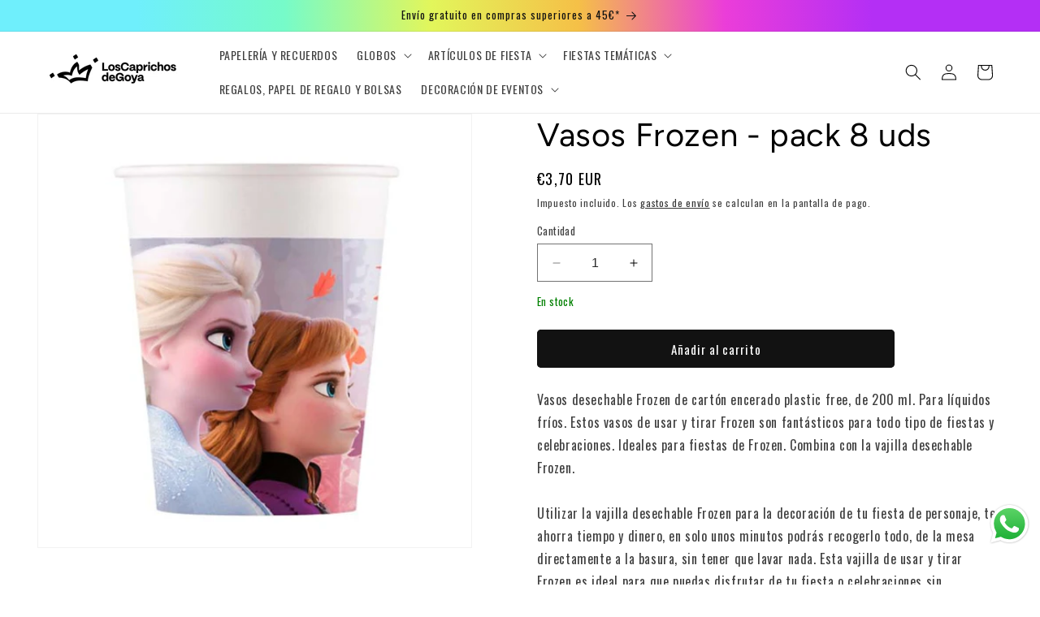

--- FILE ---
content_type: text/html; charset=utf-8
request_url: https://caprichosdegoya.com/products/vasos-frozen-ii-plastic-free-200-ml-pack-8-u-16204
body_size: 43515
content:
<!doctype html>
<html class="no-js" lang="es">
  <head>
 



    <meta charset="utf-8">
    <meta http-equiv="X-UA-Compatible" content="IE=edge">
    <meta name="viewport" content="width=device-width,initial-scale=1">
    <meta name="theme-color" content="">
    <link rel="canonical" href="https://caprichosdegoya.com/products/vasos-frozen-ii-plastic-free-200-ml-pack-8-u-16204"><link rel="icon" type="image/png" href="//caprichosdegoya.com/cdn/shop/files/AF_LCDG_CRWN_NEG_rgb.jpg?crop=center&height=32&v=1701597282&width=32"><link rel="preconnect" href="https://fonts.shopifycdn.com" crossorigin><title>
      Vasos de cartón para fiesta de Frozer. Pack 8unidades, capacidad 266ml
 &ndash; Los Caprichos de Goya</title>

    
      <meta name="description" content="Compra el pack de vasos desechables carton temática Frozer. Son de cartón encerado, 266 ml. Aptos para frío/ caliente. Fantásticos para decorar tu fiesta temática.">
    

    

<meta property="og:site_name" content="Los Caprichos de Goya">
<meta property="og:url" content="https://caprichosdegoya.com/products/vasos-frozen-ii-plastic-free-200-ml-pack-8-u-16204">
<meta property="og:title" content="Vasos de cartón para fiesta de Frozer. Pack 8unidades, capacidad 266ml">
<meta property="og:type" content="product">
<meta property="og:description" content="Compra el pack de vasos desechables carton temática Frozer. Son de cartón encerado, 266 ml. Aptos para frío/ caliente. Fantásticos para decorar tu fiesta temática."><meta property="og:image" content="http://caprichosdegoya.com/cdn/shop/products/16204_L-1.jpg?v=1689000754">
  <meta property="og:image:secure_url" content="https://caprichosdegoya.com/cdn/shop/products/16204_L-1.jpg?v=1689000754">
  <meta property="og:image:width" content="585">
  <meta property="og:image:height" content="585"><meta property="og:price:amount" content="3,70">
  <meta property="og:price:currency" content="EUR"><meta name="twitter:card" content="summary_large_image">
<meta name="twitter:title" content="Vasos de cartón para fiesta de Frozer. Pack 8unidades, capacidad 266ml">
<meta name="twitter:description" content="Compra el pack de vasos desechables carton temática Frozer. Son de cartón encerado, 266 ml. Aptos para frío/ caliente. Fantásticos para decorar tu fiesta temática.">


    <script src="//caprichosdegoya.com/cdn/shop/t/5/assets/constants.js?v=58251544750838685771701382076" defer="defer"></script>
    <script src="//caprichosdegoya.com/cdn/shop/t/5/assets/pubsub.js?v=158357773527763999511701382076" defer="defer"></script>
    <script src="//caprichosdegoya.com/cdn/shop/t/5/assets/global.js?v=54939145903281508041701382076" defer="defer"></script><script>window.performance && window.performance.mark && window.performance.mark('shopify.content_for_header.start');</script><meta name="google-site-verification" content="0yMOvAWTidrsfSoraIoGN5NvXgcF4PDq60DJukHF14k">
<meta id="shopify-digital-wallet" name="shopify-digital-wallet" content="/75892523352/digital_wallets/dialog">
<meta name="shopify-checkout-api-token" content="849bd0729e04f47a3bd787289c53833e">
<meta id="in-context-paypal-metadata" data-shop-id="75892523352" data-venmo-supported="false" data-environment="production" data-locale="es_ES" data-paypal-v4="true" data-currency="EUR">
<link rel="alternate" type="application/json+oembed" href="https://caprichosdegoya.com/products/vasos-frozen-ii-plastic-free-200-ml-pack-8-u-16204.oembed">
<script async="async" src="/checkouts/internal/preloads.js?locale=es-ES"></script>
<link rel="preconnect" href="https://shop.app" crossorigin="anonymous">
<script async="async" src="https://shop.app/checkouts/internal/preloads.js?locale=es-ES&shop_id=75892523352" crossorigin="anonymous"></script>
<script id="apple-pay-shop-capabilities" type="application/json">{"shopId":75892523352,"countryCode":"ES","currencyCode":"EUR","merchantCapabilities":["supports3DS"],"merchantId":"gid:\/\/shopify\/Shop\/75892523352","merchantName":"Los Caprichos de Goya","requiredBillingContactFields":["postalAddress","email","phone"],"requiredShippingContactFields":["postalAddress","email","phone"],"shippingType":"shipping","supportedNetworks":["visa","maestro","masterCard","amex"],"total":{"type":"pending","label":"Los Caprichos de Goya","amount":"1.00"},"shopifyPaymentsEnabled":true,"supportsSubscriptions":true}</script>
<script id="shopify-features" type="application/json">{"accessToken":"849bd0729e04f47a3bd787289c53833e","betas":["rich-media-storefront-analytics"],"domain":"caprichosdegoya.com","predictiveSearch":true,"shopId":75892523352,"locale":"es"}</script>
<script>var Shopify = Shopify || {};
Shopify.shop = "5e55cf.myshopify.com";
Shopify.locale = "es";
Shopify.currency = {"active":"EUR","rate":"1.0"};
Shopify.country = "ES";
Shopify.theme = {"name":"DAWN 11 featured pesas 30nov","id":160017023320,"schema_name":"Dawn","schema_version":"11.0.0","theme_store_id":887,"role":"main"};
Shopify.theme.handle = "null";
Shopify.theme.style = {"id":null,"handle":null};
Shopify.cdnHost = "caprichosdegoya.com/cdn";
Shopify.routes = Shopify.routes || {};
Shopify.routes.root = "/";</script>
<script type="module">!function(o){(o.Shopify=o.Shopify||{}).modules=!0}(window);</script>
<script>!function(o){function n(){var o=[];function n(){o.push(Array.prototype.slice.apply(arguments))}return n.q=o,n}var t=o.Shopify=o.Shopify||{};t.loadFeatures=n(),t.autoloadFeatures=n()}(window);</script>
<script>
  window.ShopifyPay = window.ShopifyPay || {};
  window.ShopifyPay.apiHost = "shop.app\/pay";
  window.ShopifyPay.redirectState = null;
</script>
<script id="shop-js-analytics" type="application/json">{"pageType":"product"}</script>
<script defer="defer" async type="module" src="//caprichosdegoya.com/cdn/shopifycloud/shop-js/modules/v2/client.init-shop-cart-sync_B5knhve2.es.esm.js"></script>
<script defer="defer" async type="module" src="//caprichosdegoya.com/cdn/shopifycloud/shop-js/modules/v2/chunk.common_DUtBTchb.esm.js"></script>
<script type="module">
  await import("//caprichosdegoya.com/cdn/shopifycloud/shop-js/modules/v2/client.init-shop-cart-sync_B5knhve2.es.esm.js");
await import("//caprichosdegoya.com/cdn/shopifycloud/shop-js/modules/v2/chunk.common_DUtBTchb.esm.js");

  window.Shopify.SignInWithShop?.initShopCartSync?.({"fedCMEnabled":true,"windoidEnabled":true});

</script>
<script>
  window.Shopify = window.Shopify || {};
  if (!window.Shopify.featureAssets) window.Shopify.featureAssets = {};
  window.Shopify.featureAssets['shop-js'] = {"shop-cart-sync":["modules/v2/client.shop-cart-sync_Cu3ACRcZ.es.esm.js","modules/v2/chunk.common_DUtBTchb.esm.js"],"init-fed-cm":["modules/v2/client.init-fed-cm_BJrnB9kG.es.esm.js","modules/v2/chunk.common_DUtBTchb.esm.js"],"shop-button":["modules/v2/client.shop-button_CG6GKOD_.es.esm.js","modules/v2/chunk.common_DUtBTchb.esm.js"],"shop-cash-offers":["modules/v2/client.shop-cash-offers_gbZJIl7z.es.esm.js","modules/v2/chunk.common_DUtBTchb.esm.js","modules/v2/chunk.modal_BWJC_e_i.esm.js"],"init-windoid":["modules/v2/client.init-windoid_8ySNSk4Z.es.esm.js","modules/v2/chunk.common_DUtBTchb.esm.js"],"init-shop-email-lookup-coordinator":["modules/v2/client.init-shop-email-lookup-coordinator_wAcB8hvS.es.esm.js","modules/v2/chunk.common_DUtBTchb.esm.js"],"shop-toast-manager":["modules/v2/client.shop-toast-manager_Bg_V7N2L.es.esm.js","modules/v2/chunk.common_DUtBTchb.esm.js"],"shop-login-button":["modules/v2/client.shop-login-button_9GhCXlmE.es.esm.js","modules/v2/chunk.common_DUtBTchb.esm.js","modules/v2/chunk.modal_BWJC_e_i.esm.js"],"avatar":["modules/v2/client.avatar_BTnouDA3.es.esm.js"],"pay-button":["modules/v2/client.pay-button_18xvAuUL.es.esm.js","modules/v2/chunk.common_DUtBTchb.esm.js"],"init-shop-cart-sync":["modules/v2/client.init-shop-cart-sync_B5knhve2.es.esm.js","modules/v2/chunk.common_DUtBTchb.esm.js"],"init-customer-accounts":["modules/v2/client.init-customer-accounts_BuGWnp7m.es.esm.js","modules/v2/client.shop-login-button_9GhCXlmE.es.esm.js","modules/v2/chunk.common_DUtBTchb.esm.js","modules/v2/chunk.modal_BWJC_e_i.esm.js"],"init-shop-for-new-customer-accounts":["modules/v2/client.init-shop-for-new-customer-accounts_B-HfpYBc.es.esm.js","modules/v2/client.shop-login-button_9GhCXlmE.es.esm.js","modules/v2/chunk.common_DUtBTchb.esm.js","modules/v2/chunk.modal_BWJC_e_i.esm.js"],"init-customer-accounts-sign-up":["modules/v2/client.init-customer-accounts-sign-up_C94lauhm.es.esm.js","modules/v2/client.shop-login-button_9GhCXlmE.es.esm.js","modules/v2/chunk.common_DUtBTchb.esm.js","modules/v2/chunk.modal_BWJC_e_i.esm.js"],"checkout-modal":["modules/v2/client.checkout-modal_DUL5NYMv.es.esm.js","modules/v2/chunk.common_DUtBTchb.esm.js","modules/v2/chunk.modal_BWJC_e_i.esm.js"],"shop-follow-button":["modules/v2/client.shop-follow-button_Mw9EIQD1.es.esm.js","modules/v2/chunk.common_DUtBTchb.esm.js","modules/v2/chunk.modal_BWJC_e_i.esm.js"],"lead-capture":["modules/v2/client.lead-capture_DYjuQXkS.es.esm.js","modules/v2/chunk.common_DUtBTchb.esm.js","modules/v2/chunk.modal_BWJC_e_i.esm.js"],"shop-login":["modules/v2/client.shop-login_DK54Bfm6.es.esm.js","modules/v2/chunk.common_DUtBTchb.esm.js","modules/v2/chunk.modal_BWJC_e_i.esm.js"],"payment-terms":["modules/v2/client.payment-terms_JXZtx-3Y.es.esm.js","modules/v2/chunk.common_DUtBTchb.esm.js","modules/v2/chunk.modal_BWJC_e_i.esm.js"]};
</script>
<script>(function() {
  var isLoaded = false;
  function asyncLoad() {
    if (isLoaded) return;
    isLoaded = true;
    var urls = ["https:\/\/sbzstag.cirkleinc.com\/?shop=5e55cf.myshopify.com"];
    for (var i = 0; i < urls.length; i++) {
      var s = document.createElement('script');
      s.type = 'text/javascript';
      s.async = true;
      s.src = urls[i];
      var x = document.getElementsByTagName('script')[0];
      x.parentNode.insertBefore(s, x);
    }
  };
  if(window.attachEvent) {
    window.attachEvent('onload', asyncLoad);
  } else {
    window.addEventListener('load', asyncLoad, false);
  }
})();</script>
<script id="__st">var __st={"a":75892523352,"offset":3600,"reqid":"e3c91017-1118-4ba0-9079-946dee7c79aa-1768562229","pageurl":"caprichosdegoya.com\/products\/vasos-frozen-ii-plastic-free-200-ml-pack-8-u-16204","u":"8df45f5686c0","p":"product","rtyp":"product","rid":8683989926232};</script>
<script>window.ShopifyPaypalV4VisibilityTracking = true;</script>
<script id="captcha-bootstrap">!function(){'use strict';const t='contact',e='account',n='new_comment',o=[[t,t],['blogs',n],['comments',n],[t,'customer']],c=[[e,'customer_login'],[e,'guest_login'],[e,'recover_customer_password'],[e,'create_customer']],r=t=>t.map((([t,e])=>`form[action*='/${t}']:not([data-nocaptcha='true']) input[name='form_type'][value='${e}']`)).join(','),a=t=>()=>t?[...document.querySelectorAll(t)].map((t=>t.form)):[];function s(){const t=[...o],e=r(t);return a(e)}const i='password',u='form_key',d=['recaptcha-v3-token','g-recaptcha-response','h-captcha-response',i],f=()=>{try{return window.sessionStorage}catch{return}},m='__shopify_v',_=t=>t.elements[u];function p(t,e,n=!1){try{const o=window.sessionStorage,c=JSON.parse(o.getItem(e)),{data:r}=function(t){const{data:e,action:n}=t;return t[m]||n?{data:e,action:n}:{data:t,action:n}}(c);for(const[e,n]of Object.entries(r))t.elements[e]&&(t.elements[e].value=n);n&&o.removeItem(e)}catch(o){console.error('form repopulation failed',{error:o})}}const l='form_type',E='cptcha';function T(t){t.dataset[E]=!0}const w=window,h=w.document,L='Shopify',v='ce_forms',y='captcha';let A=!1;((t,e)=>{const n=(g='f06e6c50-85a8-45c8-87d0-21a2b65856fe',I='https://cdn.shopify.com/shopifycloud/storefront-forms-hcaptcha/ce_storefront_forms_captcha_hcaptcha.v1.5.2.iife.js',D={infoText:'Protegido por hCaptcha',privacyText:'Privacidad',termsText:'Términos'},(t,e,n)=>{const o=w[L][v],c=o.bindForm;if(c)return c(t,g,e,D).then(n);var r;o.q.push([[t,g,e,D],n]),r=I,A||(h.body.append(Object.assign(h.createElement('script'),{id:'captcha-provider',async:!0,src:r})),A=!0)});var g,I,D;w[L]=w[L]||{},w[L][v]=w[L][v]||{},w[L][v].q=[],w[L][y]=w[L][y]||{},w[L][y].protect=function(t,e){n(t,void 0,e),T(t)},Object.freeze(w[L][y]),function(t,e,n,w,h,L){const[v,y,A,g]=function(t,e,n){const i=e?o:[],u=t?c:[],d=[...i,...u],f=r(d),m=r(i),_=r(d.filter((([t,e])=>n.includes(e))));return[a(f),a(m),a(_),s()]}(w,h,L),I=t=>{const e=t.target;return e instanceof HTMLFormElement?e:e&&e.form},D=t=>v().includes(t);t.addEventListener('submit',(t=>{const e=I(t);if(!e)return;const n=D(e)&&!e.dataset.hcaptchaBound&&!e.dataset.recaptchaBound,o=_(e),c=g().includes(e)&&(!o||!o.value);(n||c)&&t.preventDefault(),c&&!n&&(function(t){try{if(!f())return;!function(t){const e=f();if(!e)return;const n=_(t);if(!n)return;const o=n.value;o&&e.removeItem(o)}(t);const e=Array.from(Array(32),(()=>Math.random().toString(36)[2])).join('');!function(t,e){_(t)||t.append(Object.assign(document.createElement('input'),{type:'hidden',name:u})),t.elements[u].value=e}(t,e),function(t,e){const n=f();if(!n)return;const o=[...t.querySelectorAll(`input[type='${i}']`)].map((({name:t})=>t)),c=[...d,...o],r={};for(const[a,s]of new FormData(t).entries())c.includes(a)||(r[a]=s);n.setItem(e,JSON.stringify({[m]:1,action:t.action,data:r}))}(t,e)}catch(e){console.error('failed to persist form',e)}}(e),e.submit())}));const S=(t,e)=>{t&&!t.dataset[E]&&(n(t,e.some((e=>e===t))),T(t))};for(const o of['focusin','change'])t.addEventListener(o,(t=>{const e=I(t);D(e)&&S(e,y())}));const B=e.get('form_key'),M=e.get(l),P=B&&M;t.addEventListener('DOMContentLoaded',(()=>{const t=y();if(P)for(const e of t)e.elements[l].value===M&&p(e,B);[...new Set([...A(),...v().filter((t=>'true'===t.dataset.shopifyCaptcha))])].forEach((e=>S(e,t)))}))}(h,new URLSearchParams(w.location.search),n,t,e,['guest_login'])})(!0,!0)}();</script>
<script integrity="sha256-4kQ18oKyAcykRKYeNunJcIwy7WH5gtpwJnB7kiuLZ1E=" data-source-attribution="shopify.loadfeatures" defer="defer" src="//caprichosdegoya.com/cdn/shopifycloud/storefront/assets/storefront/load_feature-a0a9edcb.js" crossorigin="anonymous"></script>
<script crossorigin="anonymous" defer="defer" src="//caprichosdegoya.com/cdn/shopifycloud/storefront/assets/shopify_pay/storefront-65b4c6d7.js?v=20250812"></script>
<script data-source-attribution="shopify.dynamic_checkout.dynamic.init">var Shopify=Shopify||{};Shopify.PaymentButton=Shopify.PaymentButton||{isStorefrontPortableWallets:!0,init:function(){window.Shopify.PaymentButton.init=function(){};var t=document.createElement("script");t.src="https://caprichosdegoya.com/cdn/shopifycloud/portable-wallets/latest/portable-wallets.es.js",t.type="module",document.head.appendChild(t)}};
</script>
<script data-source-attribution="shopify.dynamic_checkout.buyer_consent">
  function portableWalletsHideBuyerConsent(e){var t=document.getElementById("shopify-buyer-consent"),n=document.getElementById("shopify-subscription-policy-button");t&&n&&(t.classList.add("hidden"),t.setAttribute("aria-hidden","true"),n.removeEventListener("click",e))}function portableWalletsShowBuyerConsent(e){var t=document.getElementById("shopify-buyer-consent"),n=document.getElementById("shopify-subscription-policy-button");t&&n&&(t.classList.remove("hidden"),t.removeAttribute("aria-hidden"),n.addEventListener("click",e))}window.Shopify?.PaymentButton&&(window.Shopify.PaymentButton.hideBuyerConsent=portableWalletsHideBuyerConsent,window.Shopify.PaymentButton.showBuyerConsent=portableWalletsShowBuyerConsent);
</script>
<script data-source-attribution="shopify.dynamic_checkout.cart.bootstrap">document.addEventListener("DOMContentLoaded",(function(){function t(){return document.querySelector("shopify-accelerated-checkout-cart, shopify-accelerated-checkout")}if(t())Shopify.PaymentButton.init();else{new MutationObserver((function(e,n){t()&&(Shopify.PaymentButton.init(),n.disconnect())})).observe(document.body,{childList:!0,subtree:!0})}}));
</script>
<link id="shopify-accelerated-checkout-styles" rel="stylesheet" media="screen" href="https://caprichosdegoya.com/cdn/shopifycloud/portable-wallets/latest/accelerated-checkout-backwards-compat.css" crossorigin="anonymous">
<style id="shopify-accelerated-checkout-cart">
        #shopify-buyer-consent {
  margin-top: 1em;
  display: inline-block;
  width: 100%;
}

#shopify-buyer-consent.hidden {
  display: none;
}

#shopify-subscription-policy-button {
  background: none;
  border: none;
  padding: 0;
  text-decoration: underline;
  font-size: inherit;
  cursor: pointer;
}

#shopify-subscription-policy-button::before {
  box-shadow: none;
}

      </style>
<script id="sections-script" data-sections="header" defer="defer" src="//caprichosdegoya.com/cdn/shop/t/5/compiled_assets/scripts.js?3403"></script>
<script>window.performance && window.performance.mark && window.performance.mark('shopify.content_for_header.end');</script>


    <style data-shopify>
      @font-face {
  font-family: Figtree;
  font-weight: 400;
  font-style: normal;
  font-display: swap;
  src: url("//caprichosdegoya.com/cdn/fonts/figtree/figtree_n4.3c0838aba1701047e60be6a99a1b0a40ce9b8419.woff2") format("woff2"),
       url("//caprichosdegoya.com/cdn/fonts/figtree/figtree_n4.c0575d1db21fc3821f17fd6617d3dee552312137.woff") format("woff");
}

      @font-face {
  font-family: Figtree;
  font-weight: 700;
  font-style: normal;
  font-display: swap;
  src: url("//caprichosdegoya.com/cdn/fonts/figtree/figtree_n7.2fd9bfe01586148e644724096c9d75e8c7a90e55.woff2") format("woff2"),
       url("//caprichosdegoya.com/cdn/fonts/figtree/figtree_n7.ea05de92d862f9594794ab281c4c3a67501ef5fc.woff") format("woff");
}

      @font-face {
  font-family: Figtree;
  font-weight: 400;
  font-style: italic;
  font-display: swap;
  src: url("//caprichosdegoya.com/cdn/fonts/figtree/figtree_i4.89f7a4275c064845c304a4cf8a4a586060656db2.woff2") format("woff2"),
       url("//caprichosdegoya.com/cdn/fonts/figtree/figtree_i4.6f955aaaafc55a22ffc1f32ecf3756859a5ad3e2.woff") format("woff");
}

      @font-face {
  font-family: Figtree;
  font-weight: 700;
  font-style: italic;
  font-display: swap;
  src: url("//caprichosdegoya.com/cdn/fonts/figtree/figtree_i7.06add7096a6f2ab742e09ec7e498115904eda1fe.woff2") format("woff2"),
       url("//caprichosdegoya.com/cdn/fonts/figtree/figtree_i7.ee584b5fcaccdbb5518c0228158941f8df81b101.woff") format("woff");
}

      @font-face {
  font-family: Figtree;
  font-weight: 400;
  font-style: normal;
  font-display: swap;
  src: url("//caprichosdegoya.com/cdn/fonts/figtree/figtree_n4.3c0838aba1701047e60be6a99a1b0a40ce9b8419.woff2") format("woff2"),
       url("//caprichosdegoya.com/cdn/fonts/figtree/figtree_n4.c0575d1db21fc3821f17fd6617d3dee552312137.woff") format("woff");
}


      
        :root,
        .color-background-1 {
          --color-background: 255,255,255;
        
          --gradient-background: #ffffff;
        
        --color-foreground: 0,0,0;
        --color-shadow: 18,18,18;
        --color-button: 18,18,18;
        --color-button-text: 255,255,255;
        --color-secondary-button: 255,255,255;
        --color-secondary-button-text: 18,18,18;
        --color-link: 18,18,18;
        --color-badge-foreground: 0,0,0;
        --color-badge-background: 255,255,255;
        --color-badge-border: 0,0,0;
        --payment-terms-background-color: rgb(255 255 255);
      }
      
        
        .color-background-2 {
          --color-background: 243,243,243;
        
          --gradient-background: #f3f3f3;
        
        --color-foreground: 18,18,18;
        --color-shadow: 18,18,18;
        --color-button: 18,18,18;
        --color-button-text: 243,243,243;
        --color-secondary-button: 243,243,243;
        --color-secondary-button-text: 18,18,18;
        --color-link: 18,18,18;
        --color-badge-foreground: 18,18,18;
        --color-badge-background: 243,243,243;
        --color-badge-border: 18,18,18;
        --payment-terms-background-color: rgb(243 243 243);
      }
      
        
        .color-inverse {
          --color-background: 36,40,51;
        
          --gradient-background: #242833;
        
        --color-foreground: 255,255,255;
        --color-shadow: 18,18,18;
        --color-button: 255,255,255;
        --color-button-text: 0,0,0;
        --color-secondary-button: 36,40,51;
        --color-secondary-button-text: 255,255,255;
        --color-link: 255,255,255;
        --color-badge-foreground: 255,255,255;
        --color-badge-background: 36,40,51;
        --color-badge-border: 255,255,255;
        --payment-terms-background-color: rgb(36 40 51);
      }
      
        
        .color-accent-1 {
          --color-background: 18,18,18;
        
          --gradient-background: #121212;
        
        --color-foreground: 255,255,255;
        --color-shadow: 18,18,18;
        --color-button: 255,255,255;
        --color-button-text: 18,18,18;
        --color-secondary-button: 18,18,18;
        --color-secondary-button-text: 255,255,255;
        --color-link: 255,255,255;
        --color-badge-foreground: 255,255,255;
        --color-badge-background: 18,18,18;
        --color-badge-border: 255,255,255;
        --payment-terms-background-color: rgb(18 18 18);
      }
      
        
        .color-accent-2 {
          --color-background: 51,79,180;
        
          --gradient-background: linear-gradient(89deg, rgba(111, 239, 252, 1) 14%, rgba(118, 251, 201, 1) 28%, rgba(226, 246, 91, 1) 42%, rgba(245, 192, 71, 1) 56%, rgba(235, 61, 217, 1) 70%, rgba(180, 47, 245, 1) 84%);
        
        --color-foreground: 18,18,18;
        --color-shadow: 18,18,18;
        --color-button: 255,255,255;
        --color-button-text: 51,79,180;
        --color-secondary-button: 51,79,180;
        --color-secondary-button-text: 255,255,255;
        --color-link: 255,255,255;
        --color-badge-foreground: 18,18,18;
        --color-badge-background: 51,79,180;
        --color-badge-border: 18,18,18;
        --payment-terms-background-color: rgb(51 79 180);
      }
      

      body, .color-background-1, .color-background-2, .color-inverse, .color-accent-1, .color-accent-2 {
        color: rgba(var(--color-foreground), 0.75);
        background-color: rgb(var(--color-background));
      }

      :root {
        --font-body-family: Figtree, sans-serif;
        --font-body-style: normal;
        --font-body-weight: 400;
        --font-body-weight-bold: 700;

        --font-heading-family: Figtree, sans-serif;
        --font-heading-style: normal;
        --font-heading-weight: 400;

        --font-body-scale: 1.0;
        --font-heading-scale: 1.0;

        --media-padding: px;
        --media-border-opacity: 0.05;
        --media-border-width: 1px;
        --media-radius: 0px;
        --media-shadow-opacity: 0.0;
        --media-shadow-horizontal-offset: 0px;
        --media-shadow-vertical-offset: 4px;
        --media-shadow-blur-radius: 5px;
        --media-shadow-visible: 0;

        --page-width: 160rem;
        --page-width-margin: 0rem;

        --product-card-image-padding: 0.0rem;
        --product-card-corner-radius: 0.0rem;
        --product-card-text-alignment: center;
        --product-card-border-width: 0.0rem;
        --product-card-border-opacity: 0.1;
        --product-card-shadow-opacity: 0.0;
        --product-card-shadow-visible: 0;
        --product-card-shadow-horizontal-offset: 0.0rem;
        --product-card-shadow-vertical-offset: 0.4rem;
        --product-card-shadow-blur-radius: 0.5rem;

        --collection-card-image-padding: 0.0rem;
        --collection-card-corner-radius: 0.0rem;
        --collection-card-text-alignment: left;
        --collection-card-border-width: 0.0rem;
        --collection-card-border-opacity: 0.1;
        --collection-card-shadow-opacity: 0.0;
        --collection-card-shadow-visible: 0;
        --collection-card-shadow-horizontal-offset: 0.0rem;
        --collection-card-shadow-vertical-offset: 0.4rem;
        --collection-card-shadow-blur-radius: 0.5rem;

        --blog-card-image-padding: 0.0rem;
        --blog-card-corner-radius: 0.0rem;
        --blog-card-text-alignment: left;
        --blog-card-border-width: 0.0rem;
        --blog-card-border-opacity: 0.1;
        --blog-card-shadow-opacity: 0.0;
        --blog-card-shadow-visible: 0;
        --blog-card-shadow-horizontal-offset: 0.0rem;
        --blog-card-shadow-vertical-offset: 0.4rem;
        --blog-card-shadow-blur-radius: 0.5rem;

        --badge-corner-radius: 4.0rem;

        --popup-border-width: 1px;
        --popup-border-opacity: 0.1;
        --popup-corner-radius: 0px;
        --popup-shadow-opacity: 0.05;
        --popup-shadow-horizontal-offset: 0px;
        --popup-shadow-vertical-offset: 4px;
        --popup-shadow-blur-radius: 5px;

        --drawer-border-width: 1px;
        --drawer-border-opacity: 0.1;
        --drawer-shadow-opacity: 0.0;
        --drawer-shadow-horizontal-offset: 0px;
        --drawer-shadow-vertical-offset: 4px;
        --drawer-shadow-blur-radius: 5px;

        --spacing-sections-desktop: 0px;
        --spacing-sections-mobile: 0px;

        --grid-desktop-vertical-spacing: 8px;
        --grid-desktop-horizontal-spacing: 8px;
        --grid-mobile-vertical-spacing: 4px;
        --grid-mobile-horizontal-spacing: 4px;

        --text-boxes-border-opacity: 0.1;
        --text-boxes-border-width: 0px;
        --text-boxes-radius: 0px;
        --text-boxes-shadow-opacity: 0.0;
        --text-boxes-shadow-visible: 0;
        --text-boxes-shadow-horizontal-offset: 0px;
        --text-boxes-shadow-vertical-offset: 4px;
        --text-boxes-shadow-blur-radius: 5px;

        --buttons-radius: 4px;
        --buttons-radius-outset: 5px;
        --buttons-border-width: 1px;
        --buttons-border-opacity: 1.0;
        --buttons-shadow-opacity: 0.0;
        --buttons-shadow-visible: 0;
        --buttons-shadow-horizontal-offset: 0px;
        --buttons-shadow-vertical-offset: 4px;
        --buttons-shadow-blur-radius: 5px;
        --buttons-border-offset: 0.3px;

        --inputs-radius: 0px;
        --inputs-border-width: 1px;
        --inputs-border-opacity: 0.55;
        --inputs-shadow-opacity: 0.0;
        --inputs-shadow-horizontal-offset: 0px;
        --inputs-margin-offset: 0px;
        --inputs-shadow-vertical-offset: 4px;
        --inputs-shadow-blur-radius: 5px;
        --inputs-radius-outset: 0px;

        --variant-pills-radius: 40px;
        --variant-pills-border-width: 1px;
        --variant-pills-border-opacity: 0.55;
        --variant-pills-shadow-opacity: 0.0;
        --variant-pills-shadow-horizontal-offset: 0px;
        --variant-pills-shadow-vertical-offset: 4px;
        --variant-pills-shadow-blur-radius: 5px;
      }

      *,
      *::before,
      *::after {
        box-sizing: inherit;
      }

      html {
        box-sizing: border-box;
        font-size: calc(var(--font-body-scale) * 62.5%);
        height: 100%;
      }

      body {
        display: grid;
        grid-template-rows: auto auto 1fr auto;
        grid-template-columns: 100%;
        min-height: 100%;
        margin: 0;
        font-size: 1.5rem;
        letter-spacing: 0.06rem;
        line-height: calc(1 + 0.8 / var(--font-body-scale));
        font-family: var(--font-body-family);
        font-style: var(--font-body-style);
        font-weight: var(--font-body-weight);
      }

      @media screen and (min-width: 750px) {
        body {
          font-size: 1.6rem;
        }
      }
    </style>

    <link href="//caprichosdegoya.com/cdn/shop/t/5/assets/base.css?v=120853621515241763131708697696" rel="stylesheet" type="text/css" media="all" />
<link rel="preload" as="font" href="//caprichosdegoya.com/cdn/fonts/figtree/figtree_n4.3c0838aba1701047e60be6a99a1b0a40ce9b8419.woff2" type="font/woff2" crossorigin><link rel="preload" as="font" href="//caprichosdegoya.com/cdn/fonts/figtree/figtree_n4.3c0838aba1701047e60be6a99a1b0a40ce9b8419.woff2" type="font/woff2" crossorigin><link
        rel="stylesheet"
        href="//caprichosdegoya.com/cdn/shop/t/5/assets/component-predictive-search.css?v=118923337488134913561701382076"
        media="print"
        onload="this.media='all'"
      ><script>
      document.documentElement.className = document.documentElement.className.replace('no-js', 'js');
      if (Shopify.designMode) {
        document.documentElement.classList.add('shopify-design-mode');
      }
    </script>
  

  <script>
    var csCart = {"note":null,"attributes":{},"original_total_price":0,"total_price":0,"total_discount":0,"total_weight":0.0,"item_count":0,"items":[],"requires_shipping":false,"currency":"EUR","items_subtotal_price":0,"cart_level_discount_applications":[],"checkout_charge_amount":0};
    document.addEventListener("DOMContentLoaded", function(event) {
      if (window.jQuery) {
        csJq = window.jQuery;
        if (typeof csShopify !== "undefined") {
          csDatePickerMinJs(csJq);
        }
      } else {
        csLoadScript("//caprichosdegoya.com/cdn/shop/t/5/assets/sbz_jquery.js?v=143264498199895128911701382076", function() {
          csJq = jQuery.noConflict(true);
          if (typeof csShopify !== "undefined") {
            csDatePickerMinJs(csJq);
          }
        });
      }
      function csDatePickerMinJs(csJq) {
        csLoadCss("//caprichosdegoya.com/cdn/shop/t/5/assets/sbz_csShippingApp.css?v=169591876849834905151701382076");
        if (typeof csJq.fn.datepicker != "undefined") {
          MainCode(csJq);
        } else {
          csLoadScript("//caprichosdegoya.com/cdn/shop/t/5/assets/sbz_datepicker.js?v=122459024054576755921701382076", function() {
            MainCode(csJq);
          });
        }
      }
    });
  </script>
  
  <script src="//caprichosdegoya.com/cdn/shop/t/5/assets/csShippingAppV3.min.js?v=67611110477289374111766143873"></script>

  <script>
    function csOuterfunction(){
      csJq(document).on("click",".cs-time-picker",function(){
        csJq('#CartDrawer-Checkout').removeClass('disabled');
        csJq('.cart__checkout-button').removeClass('disabled');
      });
    }
  
  </script>
    <style>
    #CartDrawer-Checkout.disabled{
          pointer-events: none;
    }
    </style>
<meta name="google-site-verification" content="BR_jfprfirjYg4J-2pgwz5B2zpqPQwb1B2VRuKX7_zc" />
    
  <!-- BEGIN app block: shopify://apps/consentmo-gdpr/blocks/gdpr_cookie_consent/4fbe573f-a377-4fea-9801-3ee0858cae41 -->


<!-- END app block --><!-- BEGIN app block: shopify://apps/live-product-options/blocks/app-embed/88bfdf40-5e27-4962-a966-70c8d1e87757 --><script>
  window.theme = window.theme || {};window.theme.moneyFormat = "€{{amount_with_comma_separator}} EUR";window.theme.moneyFormatWithCurrency = "€{{amount_with_comma_separator}} EUR";
  window.theme.currencies = ['EUR'];
</script><script src="https://assets.cloudlift.app/api/assets/options.js?shop=5e55cf.myshopify.com" defer="defer"></script>
<!-- END app block --><!-- BEGIN app block: shopify://apps/fontify/blocks/app-embed/334490e2-2153-4a2e-a452-e90bdeffa3cc --><link rel="preconnect" href="https://cdn.nitroapps.co" crossorigin=""><!-- shop nitro_fontify metafields --><link rel="stylesheet" href="https://fonts.googleapis.com/css2?family=Roboto+Condensed:ital,wght@0,100;0,200;0,300;0,400;0,500;0,600;0,700;0,800;0,900;1,100;1,200;1,300;1,400;1,500;1,600;1,700;1,800;1,900&display=swap" />
                     
<style type="text/css" id="nitro-fontify" >
				 
		 
					h1,h2,h3,h4,h5,h6,*:not(.fa):not([class*="pe-"]):not(.lni):not(i[class*="iccl-"]):not(i[class*="la"]):not(i[class*="fa"]):not(.jdgm-star){
				font-family: 'Roboto Condensed' !important;
				
			}
		 
	</style>
<script>
    console.log(null);
    console.log(null);
  </script><script
  type="text/javascript"
  id="fontify-scripts"
>
  
  (function () {
    // Prevent duplicate execution
    if (window.fontifyScriptInitialized) {
      return;
    }
    window.fontifyScriptInitialized = true;

    if (window.opener) {
      // Remove existing listener if any before adding new one
      if (window.fontifyMessageListener) {
        window.removeEventListener('message', window.fontifyMessageListener, false);
      }

      function watchClosedWindow() {
        let itv = setInterval(function () {
          if (!window.opener || window.opener.closed) {
            clearInterval(itv);
            window.close();
          }
        }, 1000);
      }

      // Helper function to inject scripts and links from vite-tag content
      function injectScript(encodedContent) {
        

        // Decode HTML entities
        const tempTextarea = document.createElement('textarea');
        tempTextarea.innerHTML = encodedContent;
        const viteContent = tempTextarea.value;

        // Parse HTML content
        const tempDiv = document.createElement('div');
        tempDiv.innerHTML = viteContent;

        // Track duplicates within tempDiv only
        const scriptIds = new Set();
        const scriptSrcs = new Set();
        const linkKeys = new Set();

        // Helper to clone element attributes
        function cloneAttributes(source, target) {
          Array.from(source.attributes).forEach(function(attr) {
            if (attr.name === 'crossorigin') {
              target.crossOrigin = attr.value;
            } else {
              target.setAttribute(attr.name, attr.value);
            }
          });
          if (source.textContent) {
            target.textContent = source.textContent;
          }
        }

        // Inject scripts (filter duplicates within tempDiv)
        tempDiv.querySelectorAll('script').forEach(function(script) {
          const scriptId = script.getAttribute('id');
          const scriptSrc = script.getAttribute('src');

          // Skip if duplicate in tempDiv
          if ((scriptId && scriptIds.has(scriptId)) || (scriptSrc && scriptSrcs.has(scriptSrc))) {
            return;
          }

          // Track script
          if (scriptId) scriptIds.add(scriptId);
          if (scriptSrc) scriptSrcs.add(scriptSrc);

          // Clone and inject
          const newScript = document.createElement('script');
          cloneAttributes(script, newScript);

          document.head.appendChild(newScript);
        });

        // Inject links (filter duplicates within tempDiv)
        tempDiv.querySelectorAll('link').forEach(function(link) {
          const linkHref = link.getAttribute('href');
          const linkRel = link.getAttribute('rel') || '';
          const key = linkHref + '|' + linkRel;

          // Skip if duplicate in tempDiv
          if (linkHref && linkKeys.has(key)) {
            return;
          }

          // Track link
          if (linkHref) linkKeys.add(key);

          // Clone and inject
          const newLink = document.createElement('link');
          cloneAttributes(link, newLink);
          document.head.appendChild(newLink);
        });
      }

      // Function to apply preview font data


      function receiveMessage(event) {
        watchClosedWindow();
        if (event.data.action == 'fontify_ready') {
          console.log('fontify_ready');
          injectScript(`&lt;!-- BEGIN app snippet: vite-tag --&gt;


  &lt;script src=&quot;https://cdn.shopify.com/extensions/019bafe3-77e1-7e6a-87b2-cbeff3e5cd6f/fontify-polaris-11/assets/main-B3V8Mu2P.js&quot; type=&quot;module&quot; crossorigin=&quot;anonymous&quot;&gt;&lt;/script&gt;

&lt;!-- END app snippet --&gt;
  &lt;!-- BEGIN app snippet: vite-tag --&gt;


  &lt;link href=&quot;//cdn.shopify.com/extensions/019bafe3-77e1-7e6a-87b2-cbeff3e5cd6f/fontify-polaris-11/assets/main-GVRB1u2d.css&quot; rel=&quot;stylesheet&quot; type=&quot;text/css&quot; media=&quot;all&quot; /&gt;

&lt;!-- END app snippet --&gt;
`);

        } else if (event.data.action == 'font_audit_ready') {
          injectScript(`&lt;!-- BEGIN app snippet: vite-tag --&gt;


  &lt;script src=&quot;https://cdn.shopify.com/extensions/019bafe3-77e1-7e6a-87b2-cbeff3e5cd6f/fontify-polaris-11/assets/audit-DDeWPAiq.js&quot; type=&quot;module&quot; crossorigin=&quot;anonymous&quot;&gt;&lt;/script&gt;

&lt;!-- END app snippet --&gt;
  &lt;!-- BEGIN app snippet: vite-tag --&gt;


  &lt;link href=&quot;//cdn.shopify.com/extensions/019bafe3-77e1-7e6a-87b2-cbeff3e5cd6f/fontify-polaris-11/assets/audit-CNr6hPle.css&quot; rel=&quot;stylesheet&quot; type=&quot;text/css&quot; media=&quot;all&quot; /&gt;

&lt;!-- END app snippet --&gt;
`);

        } else if (event.data.action == 'preview_font_data') {
          const fontData = event?.data || null;
          window.fontifyPreviewData = fontData;
          injectScript(`&lt;!-- BEGIN app snippet: vite-tag --&gt;


  &lt;script src=&quot;https://cdn.shopify.com/extensions/019bafe3-77e1-7e6a-87b2-cbeff3e5cd6f/fontify-polaris-11/assets/preview-CH6oXAfY.js&quot; type=&quot;module&quot; crossorigin=&quot;anonymous&quot;&gt;&lt;/script&gt;

&lt;!-- END app snippet --&gt;
`);
        }
      }

      // Store reference to listener for cleanup
      window.fontifyMessageListener = receiveMessage;
      window.addEventListener('message', receiveMessage, false);

      // Send init message when window is opened from opener
      if (window.opener) {
        window.opener.postMessage({ action: `${window.name}_init`, data: JSON.parse(JSON.stringify({})) }, '*');
      }
    }
  })();
</script>


<!-- END app block --><!-- BEGIN app block: shopify://apps/sc-easy-redirects/blocks/app/be3f8dbd-5d43-46b4-ba43-2d65046054c2 -->
    <!-- common for all pages -->
    
    
        
            <script src="https://cdn.shopify.com/extensions/264f3360-3201-4ab7-9087-2c63466c86a3/sc-easy-redirects-5/assets/esc-redirect-app.js" async></script>
        
    




<!-- END app block --><!-- BEGIN app block: shopify://apps/ecomposer-builder/blocks/app-embed/a0fc26e1-7741-4773-8b27-39389b4fb4a0 --><!-- DNS Prefetch & Preconnect -->
<link rel="preconnect" href="https://cdn.ecomposer.app" crossorigin>
<link rel="dns-prefetch" href="https://cdn.ecomposer.app">

<link rel="prefetch" href="https://cdn.ecomposer.app/vendors/css/ecom-swiper@11.css" as="style">
<link rel="prefetch" href="https://cdn.ecomposer.app/vendors/js/ecom-swiper@11.0.5.js" as="script">
<link rel="prefetch" href="https://cdn.ecomposer.app/vendors/js/ecom_modal.js" as="script">

<!-- Global CSS --><!--ECOM-EMBED-->
  <style id="ecom-global-css" class="ecom-global-css">@import url("https://fonts.googleapis.com/css?family=Oswald:100,200,300,400,500,600,700,800,900&display=swap");/**ECOM-INSERT-CSS**/.ecom-section > div.core__row--columns, .ecom-section>.ecom-inner{max-width: 1200px;}.ecom-column>div.core__column--wrapper, .ec-flex-wp{padding: 20px;}div.core__blocks--body>div.ecom-block.elmspace:not(:first-child), .core__group--body>div.ecom-block.elmspace:not(:first-child), div.core__blocks--body>.ec-flex-wp.elmspace:not(:first-child), .core__blocks>div.ecom-block.elmspace:not(:first-child){margin-top: 20px;}body{font-family: 'Oswald', sans-serif;}.h1{font-family: 'Oswald', sans-serif;}.h2{font-family: 'Oswald', sans-serif;}.h3{font-family: 'Oswald', sans-serif;}.h4{font-family: 'Oswald', sans-serif;}.h5{font-family: 'Oswald', sans-serif;}.h6{font-family: 'Oswald', sans-serif;}.p{font-family: 'Oswald', sans-serif;}:root{--ecom-global-container-width:1200px;--ecom-global-colunm-gap:20px;--ecom-global-elements-space:20px;--ecom-global-colors-primary:#ffffff;--ecom-global-colors-secondary:#ffffff;--ecom-global-colors-text:#ffffff;--ecom-global-colors-accent:#ffffff;--ecom-global-typography-h1-font-weight:600;--ecom-global-typography-h1-font-size:72px;--ecom-global-typography-h1-line-height:90px;--ecom-global-typography-h1-letter-spacing:-0.02em;--ecom-global-typography-h2-font-weight:600;--ecom-global-typography-h2-font-size:60px;--ecom-global-typography-h2-line-height:72px;--ecom-global-typography-h2-letter-spacing:-0.02em;--ecom-global-typography-h3-font-weight:600;--ecom-global-typography-h3-font-size:48px;--ecom-global-typography-h3-line-height:60px;--ecom-global-typography-h3-letter-spacing:-0.02em;--ecom-global-typography-h4-font-weight:600;--ecom-global-typography-h4-font-size:36px;--ecom-global-typography-h4-line-height:44px;--ecom-global-typography-h4-letter-spacing:-0.02em;--ecom-global-typography-h5-font-weight:600;--ecom-global-typography-h5-font-size:30px;--ecom-global-typography-h5-line-height:38px;--ecom-global-typography-h6-font-weight:600;--ecom-global-typography-h6-font-size:24px;--ecom-global-typography-h6-line-height:32px;--ecom-global-typography-h7-font-weight:400;--ecom-global-typography-h7-font-size:18px;--ecom-global-typography-h7-line-height:28px;--ecom-global-typography-primary-font-family:Nunito-Regular;--ecom-global-typography-secondary-font-family:Nunito-Regular;--ecom-global-typography-text-font-family:Nunito-Regular;--ecom-global-typography-accent-font-family:Nunito-Regular;}</style>
  <!--/ECOM-EMBED--><!-- Custom CSS & JS --><style id="ecom-custom-css"></style><script id="ecom-custom-js" async>/* DAWN */

document.addEventListener("DOMContentLoaded", function () {

  setTimeout(function () {

    if (window.EComposer) {

      window.EComposer.ajaxCartSuccess = function (data, form) {

        const cart = document.querySelector("cart-notification") || document.querySelector("cart-drawer");

        if (cart) {

          cart.renderContents(data);

        cart.classList.remove('is-empty');

        }

      };

      EComposer.handleClickEvent = function (btn, event, list = false) {
        event.preventDefault();
        const wrapper = btn.closest('.ecom-collection__product-form__actions');
        let quantity = 1;
        let el_quantity = null;
        if(wrapper){
            el_quantity = wrapper.querySelector('.ecom-collection__product-quantity-input');
        }
        if(el_quantity){
            quantity = el_quantity.value;
        }
        const submitButton = btn,
            _this = EComposer;
        if (submitButton) {
            submitButton.style.cursor = "pointer";
            submitButton.style.pointerEvents = "auto";
            submitButton.classList.add("ecom-ajax-loading");
        }
        _this.beforeAjaxCartSend(event.target);
        window
            .fetch(_this.routes.cart_add_url, {
                method: "POST",
                headers: {
                    Accept: "application/json",
                    "Content-Type": "application/json",
                },
                body: JSON.stringify({
                    id: submitButton.dataset.id,
                    quantity: quantity,
                    sections: "cart-notification-product,cart-notification-button,cart-icon-bubble,cart-drawer"
                }),
            })
            .then((res) => res.json())
            .then((response) => {
                if (response.errors) {
                    throw new Error(response.errors);
                }
                let { action, href, textAddedCart, target, messageAddedCart } =
                    submitButton.dataset;
                if (submitButton) {
                    submitButton.style.cursor = "pointer";
                    submitButton.style.pointerEvents = "auto";
                    submitButton.classList.remove(
                        "ecom-ajax-loading",
                        "ecom-loading"
                    );
                    submitButton.querySelector(
                        ".ecom-add-to-cart-text"
                    ).innerHTML = textAddedCart;
                }
                if (_this.onAjaxCartSuccess) {
                    _this.onAjaxCartSuccess(response, event.target);
                }

                if (list && !_this.configs.ajax_cart.enable) {
                    return setTimeout(function () {
                        return (window.location.href = _this.routes.cart_url);
                    }, 500);
                }
                switch (action) {
                    case "cart":
                        return setTimeout(function () {
                            return (window.location.href =
                                _this.routes.cart_url);
                        }, 500);
                    case "reload":
                        return setTimeout(function () {
                            return window.location.reload();
                        }, 500);
                    case "checkout":
                        return setTimeout(function () {
                            return (window.location.href =
                                _this.routes.root_url + "checkout");
                        }, 500);
                    case "message":
                        _this.showToast(messageAddedCart);
                        break;
                    case "link":
                        if (href) {
                            return setTimeout(function () {
                                if (target === "_blank") {
                                    return window.open(href);
                                } else {
                                    return (window.location.href = href);
                                }
                            }, 500);
                        }
                    default:
                        _this.ajaxCartSuccess(response, event.target);
                        break;
                }
            })
            .catch((e) => {
                window.alert(e.message);
                console.error(e);
                if (submitButton) {
                    submitButton.style.cursor = "pointer";
                    submitButton.style.pointerEvents = "auto";
                    submitButton.classList.remove(
                        "ecom-ajax-loading",
                        "ecom-loading"
                    );
                }
                _this.ajaxCartError(e, event.target);
            });
    };

    }

  }, 1000);

});</script><!-- Open Graph Meta Tags for Pages --><!-- Critical Inline Styles -->
<style class="ecom-theme-helper">.ecom-animation{opacity:0}.ecom-animation.animate,.ecom-animation.ecom-animated{opacity:1}.ecom-cart-popup{display:grid;position:fixed;inset:0;z-index:9999999;align-content:center;padding:5px;justify-content:center;align-items:center;justify-items:center}.ecom-cart-popup::before{content:' ';position:absolute;background:#e5e5e5b3;inset:0}.ecom-ajax-loading{cursor:not-allowed;pointer-events:none;opacity:.6}#ecom-toast{visibility:hidden;max-width:50px;height:60px;margin:auto;background-color:#333;color:#fff;text-align:center;border-radius:2px;position:fixed;z-index:1;left:0;right:0;bottom:30px;font-size:17px;display:grid;grid-template-columns:50px auto;align-items:center;justify-content:start;align-content:center;justify-items:start}#ecom-toast.ecom-toast-show{visibility:visible;animation:ecomFadein .5s,ecomExpand .5s .5s,ecomStay 3s 1s,ecomShrink .5s 4s,ecomFadeout .5s 4.5s}#ecom-toast #ecom-toast-icon{width:50px;height:100%;box-sizing:border-box;background-color:#111;color:#fff;padding:5px}#ecom-toast .ecom-toast-icon-svg{width:100%;height:100%;position:relative;vertical-align:middle;margin:auto;text-align:center}#ecom-toast #ecom-toast-desc{color:#fff;padding:16px;overflow:hidden;white-space:nowrap}@media(max-width:768px){#ecom-toast #ecom-toast-desc{white-space:normal;min-width:250px}#ecom-toast{height:auto;min-height:60px}}.ecom__column-full-height{height:100%}@keyframes ecomFadein{from{bottom:0;opacity:0}to{bottom:30px;opacity:1}}@keyframes ecomExpand{from{min-width:50px}to{min-width:var(--ecom-max-width)}}@keyframes ecomStay{from{min-width:var(--ecom-max-width)}to{min-width:var(--ecom-max-width)}}@keyframes ecomShrink{from{min-width:var(--ecom-max-width)}to{min-width:50px}}@keyframes ecomFadeout{from{bottom:30px;opacity:1}to{bottom:60px;opacity:0}}</style>


<!-- EComposer Config Script -->
<script id="ecom-theme-helpers" async>
window.EComposer=window.EComposer||{};(function(){if(!this.configs)this.configs={};this.configs={"custom_code":{"custom_css":"","custom_js":"\/* DAWN *\/\r\n\r\ndocument.addEventListener(\"DOMContentLoaded\", function () {\r\n\r\n  setTimeout(function () {\r\n\r\n    if (window.EComposer) {\r\n\r\n      window.EComposer.ajaxCartSuccess = function (data, form) {\r\n\r\n        const cart = document.querySelector(\"cart-notification\") || document.querySelector(\"cart-drawer\");\r\n\r\n        if (cart) {\r\n\r\n          cart.renderContents(data);\r\n\r\n        cart.classList.remove('is-empty');\r\n\r\n        }\r\n\r\n      };\r\n\r\n      EComposer.handleClickEvent = function (btn, event, list = false) {\r\n        event.preventDefault();\r\n        const wrapper = btn.closest('.ecom-collection__product-form__actions');\r\n        let quantity = 1;\r\n        let el_quantity = null;\r\n        if(wrapper){\r\n            el_quantity = wrapper.querySelector('.ecom-collection__product-quantity-input');\r\n        }\r\n        if(el_quantity){\r\n            quantity = el_quantity.value;\r\n        }\r\n        const submitButton = btn,\r\n            _this = EComposer;\r\n        if (submitButton) {\r\n            submitButton.style.cursor = \"pointer\";\r\n            submitButton.style.pointerEvents = \"auto\";\r\n            submitButton.classList.add(\"ecom-ajax-loading\");\r\n        }\r\n        _this.beforeAjaxCartSend(event.target);\r\n        window\r\n            .fetch(_this.routes.cart_add_url, {\r\n                method: \"POST\",\r\n                headers: {\r\n                    Accept: \"application\/json\",\r\n                    \"Content-Type\": \"application\/json\",\r\n                },\r\n                body: JSON.stringify({\r\n                    id: submitButton.dataset.id,\r\n                    quantity: quantity,\r\n                    sections: \"cart-notification-product,cart-notification-button,cart-icon-bubble,cart-drawer\"\r\n                }),\r\n            })\r\n            .then((res) =\u003e res.json())\r\n            .then((response) =\u003e {\r\n                if (response.errors) {\r\n                    throw new Error(response.errors);\r\n                }\r\n                let { action, href, textAddedCart, target, messageAddedCart } =\r\n                    submitButton.dataset;\r\n                if (submitButton) {\r\n                    submitButton.style.cursor = \"pointer\";\r\n                    submitButton.style.pointerEvents = \"auto\";\r\n                    submitButton.classList.remove(\r\n                        \"ecom-ajax-loading\",\r\n                        \"ecom-loading\"\r\n                    );\r\n                    submitButton.querySelector(\r\n                        \".ecom-add-to-cart-text\"\r\n                    ).innerHTML = textAddedCart;\r\n                }\r\n                if (_this.onAjaxCartSuccess) {\r\n                    _this.onAjaxCartSuccess(response, event.target);\r\n                }\r\n\r\n                if (list \u0026\u0026 !_this.configs.ajax_cart.enable) {\r\n                    return setTimeout(function () {\r\n                        return (window.location.href = _this.routes.cart_url);\r\n                    }, 500);\r\n                }\r\n                switch (action) {\r\n                    case \"cart\":\r\n                        return setTimeout(function () {\r\n                            return (window.location.href =\r\n                                _this.routes.cart_url);\r\n                        }, 500);\r\n                    case \"reload\":\r\n                        return setTimeout(function () {\r\n                            return window.location.reload();\r\n                        }, 500);\r\n                    case \"checkout\":\r\n                        return setTimeout(function () {\r\n                            return (window.location.href =\r\n                                _this.routes.root_url + \"checkout\");\r\n                        }, 500);\r\n                    case \"message\":\r\n                        _this.showToast(messageAddedCart);\r\n                        break;\r\n                    case \"link\":\r\n                        if (href) {\r\n                            return setTimeout(function () {\r\n                                if (target === \"_blank\") {\r\n                                    return window.open(href);\r\n                                } else {\r\n                                    return (window.location.href = href);\r\n                                }\r\n                            }, 500);\r\n                        }\r\n                    default:\r\n                        _this.ajaxCartSuccess(response, event.target);\r\n                        break;\r\n                }\r\n            })\r\n            .catch((e) =\u003e {\r\n                window.alert(e.message);\r\n                console.error(e);\r\n                if (submitButton) {\r\n                    submitButton.style.cursor = \"pointer\";\r\n                    submitButton.style.pointerEvents = \"auto\";\r\n                    submitButton.classList.remove(\r\n                        \"ecom-ajax-loading\",\r\n                        \"ecom-loading\"\r\n                    );\r\n                }\r\n                _this.ajaxCartError(e, event.target);\r\n            });\r\n    };\r\n\r\n    }\r\n\r\n  }, 1000);\r\n\r\n});"},"instagram":"IGQWRPREd3NEhnWkhpc09ZARVFteHptSk9hVFQtdW5lY0lHdkNxRkl1aVRxSXRUdm1XQ3lRajgwemxteGtwem15T0NmRWo0T09QNHdZAcE56MEVWVjZABSUlUTUpYOGp5ekpKTHFsMXNlTUctZAwZDZD"};this.configs.ajax_cart={"enable":true,"note":true,"checkout_color":"#ffffff","checkout_color_hover":"#ffffff","continue_color":"#ffffff","continue_color_hover":"#ffffff","border_radius":{"top":"4px","left":"4px","bottom":"4px","right":"4px"},"width":"250px","spacing":{"margin":{"top":"5px"},"padding":{"right":"24px","left":"24px","top":"12px","bottom":"12px"}},"continue_label":"Continue shopping","checkout_label":"Checkout","font_button":{"font-size":"14px","font-weight":"400","line-height":"20px"},"google_font_css":[],"custom_font_css":[],"typo_button":"font-size:14px;font-weight:400;line-height:20px;"};this.customer=false;this.proxy_path='/apps/ecomposer-visual-page-builder';
this.popupScriptUrl='https://cdn.shopify.com/extensions/019b200c-ceec-7ac9-af95-28c32fd62de8/ecomposer-94/assets/ecom_popup.js';
this.routes={domain:'https://caprichosdegoya.com',root_url:'/',collections_url:'/collections',all_products_collection_url:'/collections/all',cart_url:'/cart',cart_add_url:'/cart/add',cart_change_url:'/cart/change',cart_clear_url:'/cart/clear',cart_update_url:'/cart/update',product_recommendations_url:'/recommendations/products'};
this.queryParams={};
if(window.location.search.length){new URLSearchParams(window.location.search).forEach((value,key)=>{this.queryParams[key]=value})}
this.money_format="€{{amount_with_comma_separator}}";
this.money_with_currency_format="€{{amount_with_comma_separator}} EUR";
this.currencyCodeEnabled=true;this.abTestingData = [];this.formatMoney=function(t,e){const r=this.currencyCodeEnabled?this.money_with_currency_format:this.money_format;function a(t,e){return void 0===t?e:t}function o(t,e,r,o){if(e=a(e,2),r=a(r,","),o=a(o,"."),isNaN(t)||null==t)return 0;var n=(t=(t/100).toFixed(e)).split(".");return n[0].replace(/(\d)(?=(\d\d\d)+(?!\d))/g,"$1"+r)+(n[1]?o+n[1]:"")}"string"==typeof t&&(t=t.replace(".",""));var n="",i=/\{\{\s*(\w+)\s*\}\}/,s=e||r;switch(s.match(i)[1]){case"amount":n=o(t,2);break;case"amount_no_decimals":n=o(t,0);break;case"amount_with_comma_separator":n=o(t,2,".",",");break;case"amount_with_space_separator":n=o(t,2," ",",");break;case"amount_with_period_and_space_separator":n=o(t,2," ",".");break;case"amount_no_decimals_with_comma_separator":n=o(t,0,".",",");break;case"amount_no_decimals_with_space_separator":n=o(t,0," ");break;case"amount_with_apostrophe_separator":n=o(t,2,"'",".")}return s.replace(i,n)};
this.resizeImage=function(t,e){try{if(!e||"original"==e||"full"==e||"master"==e)return t;if(-1!==t.indexOf("cdn.shopify.com")||-1!==t.indexOf("/cdn/shop/")){var r=t.match(/\.(jpg|jpeg|gif|png|bmp|bitmap|tiff|tif|webp)((\#[0-9a-z\-]+)?(\?v=.*)?)?$/gim);if(null==r)return null;var a=t.split(r[0]),o=r[0];return a[0]+"_"+e+o}}catch(r){return t}return t};
this.getProduct=function(t){if(!t)return!1;let e=("/"===this.routes.root_url?"":this.routes.root_url)+"/products/"+t+".js?shop="+Shopify.shop;return window.ECOM_LIVE&&(e="/shop/builder/ajax/ecom-proxy/products/"+t+"?shop="+Shopify.shop),window.fetch(e,{headers:{"Content-Type":"application/json"}}).then(t=>t.ok?t.json():false)};
const u=new URLSearchParams(window.location.search);if(u.has("ecom-redirect")){const r=u.get("ecom-redirect");if(r){let d;try{d=decodeURIComponent(r)}catch{return}d=d.trim().replace(/[\r\n\t]/g,"");if(d.length>2e3)return;const p=["javascript:","data:","vbscript:","file:","ftp:","mailto:","tel:","sms:","chrome:","chrome-extension:","moz-extension:","ms-browser-extension:"],l=d.toLowerCase();for(const o of p)if(l.includes(o))return;const x=[/<script/i,/<\/script/i,/javascript:/i,/vbscript:/i,/onload=/i,/onerror=/i,/onclick=/i,/onmouseover=/i,/onfocus=/i,/onblur=/i,/onsubmit=/i,/onchange=/i,/alert\s*\(/i,/confirm\s*\(/i,/prompt\s*\(/i,/document\./i,/window\./i,/eval\s*\(/i];for(const t of x)if(t.test(d))return;if(d.startsWith("/")&&!d.startsWith("//")){if(!/^[a-zA-Z0-9\-._~:/?#[\]@!$&'()*+,;=%]+$/.test(d))return;if(d.includes("../")||d.includes("./"))return;window.location.href=d;return}if(!d.includes("://")&&!d.startsWith("//")){if(!/^[a-zA-Z0-9\-._~:/?#[\]@!$&'()*+,;=%]+$/.test(d))return;if(d.includes("../")||d.includes("./"))return;window.location.href="/"+d;return}let n;try{n=new URL(d)}catch{return}if(!["http:","https:"].includes(n.protocol))return;if(n.port&&(parseInt(n.port)<1||parseInt(n.port)>65535))return;const a=[window.location.hostname];if(a.includes(n.hostname)&&(n.href===d||n.toString()===d))window.location.href=d}}
}).bind(window.EComposer)();
if(window.Shopify&&window.Shopify.designMode&&window.top&&window.top.opener){window.addEventListener("load",function(){window.top.opener.postMessage({action:"ecomposer:loaded"},"*")})}
</script>

<!-- Quickview Script -->
<script id="ecom-theme-quickview" async>
window.EComposer=window.EComposer||{};(function(){this.initQuickview=function(){var enable_qv=false;const qv_wrapper_script=document.querySelector('#ecom-quickview-template-html');if(!qv_wrapper_script)return;const ecom_quickview=document.createElement('div');ecom_quickview.classList.add('ecom-quickview');ecom_quickview.innerHTML=qv_wrapper_script.innerHTML;document.body.prepend(ecom_quickview);const qv_wrapper=ecom_quickview.querySelector('.ecom-quickview__wrapper');const ecomQuickview=function(e){let t=qv_wrapper.querySelector(".ecom-quickview__content-data");if(t){let i=document.createRange().createContextualFragment(e);t.innerHTML="",t.append(i),qv_wrapper.classList.add("ecom-open");let c=new CustomEvent("ecom:quickview:init",{detail:{wrapper:qv_wrapper}});document.dispatchEvent(c),setTimeout(function(){qv_wrapper.classList.add("ecom-display")},500),closeQuickview(t)}},closeQuickview=function(e){let t=qv_wrapper.querySelector(".ecom-quickview__close-btn"),i=qv_wrapper.querySelector(".ecom-quickview__content");function c(t){let o=t.target;do{if(o==i||o&&o.classList&&o.classList.contains("ecom-modal"))return;o=o.parentNode}while(o);o!=i&&(qv_wrapper.classList.add("ecom-remove"),qv_wrapper.classList.remove("ecom-open","ecom-display","ecom-remove"),setTimeout(function(){e.innerHTML=""},300),document.removeEventListener("click",c),document.removeEventListener("keydown",n))}function n(t){(t.isComposing||27===t.keyCode)&&(qv_wrapper.classList.add("ecom-remove"),qv_wrapper.classList.remove("ecom-open","ecom-display","ecom-remove"),setTimeout(function(){e.innerHTML=""},300),document.removeEventListener("keydown",n),document.removeEventListener("click",c))}t&&t.addEventListener("click",function(t){t.preventDefault(),document.removeEventListener("click",c),document.removeEventListener("keydown",n),qv_wrapper.classList.add("ecom-remove"),qv_wrapper.classList.remove("ecom-open","ecom-display","ecom-remove"),setTimeout(function(){e.innerHTML=""},300)}),document.addEventListener("click",c),document.addEventListener("keydown",n)};function quickViewHandler(e){e&&e.preventDefault();let t=this;t.classList&&t.classList.add("ecom-loading");let i=t.classList?t.getAttribute("href"):window.location.pathname;if(i){if(window.location.search.includes("ecom_template_id")){let c=new URLSearchParams(location.search);i=window.location.pathname+"?section_id="+c.get("ecom_template_id")}else i+=(i.includes("?")?"&":"?")+"section_id=ecom-default-template-quickview";fetch(i).then(function(e){return 200==e.status?e.text():window.document.querySelector("#admin-bar-iframe")?(404==e.status?alert("Please create Ecomposer quickview template first!"):alert("Have some problem with quickview!"),t.classList&&t.classList.remove("ecom-loading"),!1):void window.open(new URL(i).pathname,"_blank")}).then(function(e){e&&(ecomQuickview(e),setTimeout(function(){t.classList&&t.classList.remove("ecom-loading")},300))}).catch(function(e){})}}
if(window.location.search.includes('ecom_template_id')){setTimeout(quickViewHandler,1000)}
if(enable_qv){const qv_buttons=document.querySelectorAll('.ecom-product-quickview');if(qv_buttons.length>0){qv_buttons.forEach(function(button,index){button.addEventListener('click',quickViewHandler)})}}
}}).bind(window.EComposer)();
</script>

<!-- Quickview Template -->
<script type="text/template" id="ecom-quickview-template-html">
<div class="ecom-quickview__wrapper ecom-dn"><div class="ecom-quickview__container"><div class="ecom-quickview__content"><div class="ecom-quickview__content-inner"><div class="ecom-quickview__content-data"></div></div><span class="ecom-quickview__close-btn"><svg version="1.1" xmlns="http://www.w3.org/2000/svg" width="32" height="32" viewBox="0 0 32 32"><path d="M10.722 9.969l-0.754 0.754 5.278 5.278-5.253 5.253 0.754 0.754 5.253-5.253 5.253 5.253 0.754-0.754-5.253-5.253 5.278-5.278-0.754-0.754-5.278 5.278z" fill="#000000"></path></svg></span></div></div></div>
</script>

<!-- Quickview Styles -->
<style class="ecom-theme-quickview">.ecom-quickview .ecom-animation{opacity:1}.ecom-quickview__wrapper{opacity:0;display:none;pointer-events:none}.ecom-quickview__wrapper.ecom-open{position:fixed;top:0;left:0;right:0;bottom:0;display:block;pointer-events:auto;z-index:100000;outline:0!important;-webkit-backface-visibility:hidden;opacity:1;transition:all .1s}.ecom-quickview__container{text-align:center;position:absolute;width:100%;height:100%;left:0;top:0;padding:0 8px;box-sizing:border-box;opacity:0;background-color:rgba(0,0,0,.8);transition:opacity .1s}.ecom-quickview__container:before{content:"";display:inline-block;height:100%;vertical-align:middle}.ecom-quickview__wrapper.ecom-display .ecom-quickview__content{visibility:visible;opacity:1;transform:none}.ecom-quickview__content{position:relative;display:inline-block;opacity:0;visibility:hidden;transition:transform .1s,opacity .1s;transform:translateX(-100px)}.ecom-quickview__content-inner{position:relative;display:inline-block;vertical-align:middle;margin:0 auto;text-align:left;z-index:999;overflow-y:auto;max-height:80vh}.ecom-quickview__content-data>.shopify-section{margin:0 auto;max-width:980px;overflow:hidden;position:relative;background-color:#fff;opacity:0}.ecom-quickview__wrapper.ecom-display .ecom-quickview__content-data>.shopify-section{opacity:1;transform:none}.ecom-quickview__wrapper.ecom-display .ecom-quickview__container{opacity:1}.ecom-quickview__wrapper.ecom-remove #shopify-section-ecom-default-template-quickview{opacity:0;transform:translateX(100px)}.ecom-quickview__close-btn{position:fixed!important;top:0;right:0;transform:none;background-color:transparent;color:#000;opacity:0;width:40px;height:40px;transition:.25s;z-index:9999;stroke:#fff}.ecom-quickview__wrapper.ecom-display .ecom-quickview__close-btn{opacity:1}.ecom-quickview__close-btn:hover{cursor:pointer}@media screen and (max-width:1024px){.ecom-quickview__content{position:absolute;inset:0;margin:50px 15px;display:flex}.ecom-quickview__close-btn{right:0}}.ecom-toast-icon-info{display:none}.ecom-toast-error .ecom-toast-icon-info{display:inline!important}.ecom-toast-error .ecom-toast-icon-success{display:none!important}.ecom-toast-icon-success{fill:#fff;width:35px}</style>

<!-- Toast Template -->
<script type="text/template" id="ecom-template-html"><!-- BEGIN app snippet: ecom-toast --><div id="ecom-toast"><div id="ecom-toast-icon"><svg xmlns="http://www.w3.org/2000/svg" class="ecom-toast-icon-svg ecom-toast-icon-info" fill="none" viewBox="0 0 24 24" stroke="currentColor"><path stroke-linecap="round" stroke-linejoin="round" stroke-width="2" d="M13 16h-1v-4h-1m1-4h.01M21 12a9 9 0 11-18 0 9 9 0 0118 0z"/></svg>
<svg class="ecom-toast-icon-svg ecom-toast-icon-success" xmlns="http://www.w3.org/2000/svg" viewBox="0 0 512 512"><path d="M256 8C119 8 8 119 8 256s111 248 248 248 248-111 248-248S393 8 256 8zm0 48c110.5 0 200 89.5 200 200 0 110.5-89.5 200-200 200-110.5 0-200-89.5-200-200 0-110.5 89.5-200 200-200m140.2 130.3l-22.5-22.7c-4.7-4.7-12.3-4.7-17-.1L215.3 303.7l-59.8-60.3c-4.7-4.7-12.3-4.7-17-.1l-22.7 22.5c-4.7 4.7-4.7 12.3-.1 17l90.8 91.5c4.7 4.7 12.3 4.7 17 .1l172.6-171.2c4.7-4.7 4.7-12.3 .1-17z"/></svg>
</div><div id="ecom-toast-desc"></div></div><!-- END app snippet --></script><!-- END app block --><!-- BEGIN app block: shopify://apps/hulk-form-builder/blocks/app-embed/b6b8dd14-356b-4725-a4ed-77232212b3c3 --><!-- BEGIN app snippet: hulkapps-formbuilder-theme-ext --><script type="text/javascript">
  
  if (typeof window.formbuilder_customer != "object") {
        window.formbuilder_customer = {}
  }

  window.hulkFormBuilder = {
    form_data: {},
    shop_data: {"shop_s8OacrKB1zu1Nw4MwZsdSw":{"shop_uuid":"s8OacrKB1zu1Nw4MwZsdSw","shop_timezone":"Europe\/Madrid","shop_id":92589,"shop_is_after_submit_enabled":true,"shop_shopify_plan":"Shopify","shop_shopify_domain":"5e55cf.myshopify.com","shop_created_at":"2023-10-05T08:02:20.103-05:00","is_skip_metafield":false,"shop_deleted":false,"shop_disabled":false}},
    settings_data: {"shop_settings":{"shop_customise_msgs":[],"default_customise_msgs":{"is_required":"is required","thank_you":"Thank you! The form was submitted successfully.","processing":"Processing...","valid_data":"Please provide valid data","valid_email":"Provide valid email format","valid_tags":"HTML Tags are not allowed","valid_phone":"Provide valid phone number","valid_captcha":"Please provide valid captcha response","valid_url":"Provide valid URL","only_number_alloud":"Provide valid number in","number_less":"must be less than","number_more":"must be more than","image_must_less":"Image must be less than 20MB","image_number":"Images allowed","image_extension":"Invalid extension! Please provide image file","error_image_upload":"Error in image upload. Please try again.","error_file_upload":"Error in file upload. Please try again.","your_response":"Your response","error_form_submit":"Error occur.Please try again after sometime.","email_submitted":"Form with this email is already submitted","invalid_email_by_zerobounce":"The email address you entered appears to be invalid. Please check it and try again.","download_file":"Download file","card_details_invalid":"Your card details are invalid","card_details":"Card details","please_enter_card_details":"Please enter card details","card_number":"Card number","exp_mm":"Exp MM","exp_yy":"Exp YY","crd_cvc":"CVV","payment_value":"Payment amount","please_enter_payment_amount":"Please enter payment amount","address1":"Address line 1","address2":"Address line 2","city":"City","province":"Province","zipcode":"Zip code","country":"Country","blocked_domain":"This form does not accept addresses from","file_must_less":"File must be less than 20MB","file_extension":"Invalid extension! Please provide file","only_file_number_alloud":"files allowed","previous":"Previous","next":"Next","must_have_a_input":"Please enter at least one field.","please_enter_required_data":"Please enter required data","atleast_one_special_char":"Include at least one special character","atleast_one_lowercase_char":"Include at least one lowercase character","atleast_one_uppercase_char":"Include at least one uppercase character","atleast_one_number":"Include at least one number","must_have_8_chars":"Must have 8 characters long","be_between_8_and_12_chars":"Be between 8 and 12 characters long","please_select":"Please Select","phone_submitted":"Form with this phone number is already submitted","user_res_parse_error":"Error while submitting the form","valid_same_values":"values must be same","product_choice_clear_selection":"Clear Selection","picture_choice_clear_selection":"Clear Selection","remove_all_for_file_image_upload":"Remove All","invalid_file_type_for_image_upload":"You can't upload files of this type.","invalid_file_type_for_signature_upload":"You can't upload files of this type.","max_files_exceeded_for_file_upload":"You can not upload any more files.","max_files_exceeded_for_image_upload":"You can not upload any more files.","file_already_exist":"File already uploaded","max_limit_exceed":"You have added the maximum number of text fields.","cancel_upload_for_file_upload":"Cancel upload","cancel_upload_for_image_upload":"Cancel upload","cancel_upload_for_signature_upload":"Cancel upload"},"shop_blocked_domains":[]}},
    features_data: {"shop_plan_features":{"shop_plan_features":["unlimited-forms","full-design-customization","export-form-submissions","multiple-recipients-for-form-submissions","multiple-admin-notifications","enable-captcha","unlimited-file-uploads","save-submitted-form-data","set-auto-response-message","conditional-logic","form-banner","save-as-draft-facility","include-user-response-in-admin-email","disable-form-submission","file-upload"]}},
    shop: null,
    shop_id: null,
    plan_features: null,
    validateDoubleQuotes: false,
    assets: {
      extraFunctions: "https://cdn.shopify.com/extensions/019bb5ee-ec40-7527-955d-c1b8751eb060/form-builder-by-hulkapps-50/assets/extra-functions.js",
      extraStyles: "https://cdn.shopify.com/extensions/019bb5ee-ec40-7527-955d-c1b8751eb060/form-builder-by-hulkapps-50/assets/extra-styles.css",
      bootstrapStyles: "https://cdn.shopify.com/extensions/019bb5ee-ec40-7527-955d-c1b8751eb060/form-builder-by-hulkapps-50/assets/theme-app-extension-bootstrap.css"
    },
    translations: {
      htmlTagNotAllowed: "HTML Tags are not allowed",
      sqlQueryNotAllowed: "SQL Queries are not allowed",
      doubleQuoteNotAllowed: "Double quotes are not allowed",
      vorwerkHttpWwwNotAllowed: "The words \u0026#39;http\u0026#39; and \u0026#39;www\u0026#39; are not allowed. Please remove them and try again.",
      maxTextFieldsReached: "You have added the maximum number of text fields.",
      avoidNegativeWords: "Avoid negative words: Don\u0026#39;t use negative words in your contact message.",
      customDesignOnly: "This form is for custom designs requests. For general inquiries please contact our team at info@stagheaddesigns.com",
      zerobounceApiErrorMsg: "We couldn\u0026#39;t verify your email due to a technical issue. Please try again later.",
    }

  }

  

  window.FbThemeAppExtSettingsHash = {}
  
</script><!-- END app snippet --><!-- END app block --><script src="https://cdn.shopify.com/extensions/019bc239-cb78-70b3-9048-b4bf2f33dcf7/consentmo-gdpr-573/assets/consentmo_cookie_consent.js" type="text/javascript" defer="defer"></script>
<script src="https://cdn.shopify.com/extensions/019b200c-ceec-7ac9-af95-28c32fd62de8/ecomposer-94/assets/ecom.js" type="text/javascript" defer="defer"></script>
<script src="https://cdn.shopify.com/extensions/019bb5ee-ec40-7527-955d-c1b8751eb060/form-builder-by-hulkapps-50/assets/form-builder-script.js" type="text/javascript" defer="defer"></script>
<script src="https://cdn.shopify.com/extensions/019b6dda-9f81-7c8b-b5f5-7756ae4a26fb/dondy-whatsapp-chat-widget-85/assets/ChatBubble.js" type="text/javascript" defer="defer"></script>
<link href="https://cdn.shopify.com/extensions/019b6dda-9f81-7c8b-b5f5-7756ae4a26fb/dondy-whatsapp-chat-widget-85/assets/ChatBubble.css" rel="stylesheet" type="text/css" media="all">
<link href="https://monorail-edge.shopifysvc.com" rel="dns-prefetch">
<script>(function(){if ("sendBeacon" in navigator && "performance" in window) {try {var session_token_from_headers = performance.getEntriesByType('navigation')[0].serverTiming.find(x => x.name == '_s').description;} catch {var session_token_from_headers = undefined;}var session_cookie_matches = document.cookie.match(/_shopify_s=([^;]*)/);var session_token_from_cookie = session_cookie_matches && session_cookie_matches.length === 2 ? session_cookie_matches[1] : "";var session_token = session_token_from_headers || session_token_from_cookie || "";function handle_abandonment_event(e) {var entries = performance.getEntries().filter(function(entry) {return /monorail-edge.shopifysvc.com/.test(entry.name);});if (!window.abandonment_tracked && entries.length === 0) {window.abandonment_tracked = true;var currentMs = Date.now();var navigation_start = performance.timing.navigationStart;var payload = {shop_id: 75892523352,url: window.location.href,navigation_start,duration: currentMs - navigation_start,session_token,page_type: "product"};window.navigator.sendBeacon("https://monorail-edge.shopifysvc.com/v1/produce", JSON.stringify({schema_id: "online_store_buyer_site_abandonment/1.1",payload: payload,metadata: {event_created_at_ms: currentMs,event_sent_at_ms: currentMs}}));}}window.addEventListener('pagehide', handle_abandonment_event);}}());</script>
<script id="web-pixels-manager-setup">(function e(e,d,r,n,o){if(void 0===o&&(o={}),!Boolean(null===(a=null===(i=window.Shopify)||void 0===i?void 0:i.analytics)||void 0===a?void 0:a.replayQueue)){var i,a;window.Shopify=window.Shopify||{};var t=window.Shopify;t.analytics=t.analytics||{};var s=t.analytics;s.replayQueue=[],s.publish=function(e,d,r){return s.replayQueue.push([e,d,r]),!0};try{self.performance.mark("wpm:start")}catch(e){}var l=function(){var e={modern:/Edge?\/(1{2}[4-9]|1[2-9]\d|[2-9]\d{2}|\d{4,})\.\d+(\.\d+|)|Firefox\/(1{2}[4-9]|1[2-9]\d|[2-9]\d{2}|\d{4,})\.\d+(\.\d+|)|Chrom(ium|e)\/(9{2}|\d{3,})\.\d+(\.\d+|)|(Maci|X1{2}).+ Version\/(15\.\d+|(1[6-9]|[2-9]\d|\d{3,})\.\d+)([,.]\d+|)( \(\w+\)|)( Mobile\/\w+|) Safari\/|Chrome.+OPR\/(9{2}|\d{3,})\.\d+\.\d+|(CPU[ +]OS|iPhone[ +]OS|CPU[ +]iPhone|CPU IPhone OS|CPU iPad OS)[ +]+(15[._]\d+|(1[6-9]|[2-9]\d|\d{3,})[._]\d+)([._]\d+|)|Android:?[ /-](13[3-9]|1[4-9]\d|[2-9]\d{2}|\d{4,})(\.\d+|)(\.\d+|)|Android.+Firefox\/(13[5-9]|1[4-9]\d|[2-9]\d{2}|\d{4,})\.\d+(\.\d+|)|Android.+Chrom(ium|e)\/(13[3-9]|1[4-9]\d|[2-9]\d{2}|\d{4,})\.\d+(\.\d+|)|SamsungBrowser\/([2-9]\d|\d{3,})\.\d+/,legacy:/Edge?\/(1[6-9]|[2-9]\d|\d{3,})\.\d+(\.\d+|)|Firefox\/(5[4-9]|[6-9]\d|\d{3,})\.\d+(\.\d+|)|Chrom(ium|e)\/(5[1-9]|[6-9]\d|\d{3,})\.\d+(\.\d+|)([\d.]+$|.*Safari\/(?![\d.]+ Edge\/[\d.]+$))|(Maci|X1{2}).+ Version\/(10\.\d+|(1[1-9]|[2-9]\d|\d{3,})\.\d+)([,.]\d+|)( \(\w+\)|)( Mobile\/\w+|) Safari\/|Chrome.+OPR\/(3[89]|[4-9]\d|\d{3,})\.\d+\.\d+|(CPU[ +]OS|iPhone[ +]OS|CPU[ +]iPhone|CPU IPhone OS|CPU iPad OS)[ +]+(10[._]\d+|(1[1-9]|[2-9]\d|\d{3,})[._]\d+)([._]\d+|)|Android:?[ /-](13[3-9]|1[4-9]\d|[2-9]\d{2}|\d{4,})(\.\d+|)(\.\d+|)|Mobile Safari.+OPR\/([89]\d|\d{3,})\.\d+\.\d+|Android.+Firefox\/(13[5-9]|1[4-9]\d|[2-9]\d{2}|\d{4,})\.\d+(\.\d+|)|Android.+Chrom(ium|e)\/(13[3-9]|1[4-9]\d|[2-9]\d{2}|\d{4,})\.\d+(\.\d+|)|Android.+(UC? ?Browser|UCWEB|U3)[ /]?(15\.([5-9]|\d{2,})|(1[6-9]|[2-9]\d|\d{3,})\.\d+)\.\d+|SamsungBrowser\/(5\.\d+|([6-9]|\d{2,})\.\d+)|Android.+MQ{2}Browser\/(14(\.(9|\d{2,})|)|(1[5-9]|[2-9]\d|\d{3,})(\.\d+|))(\.\d+|)|K[Aa][Ii]OS\/(3\.\d+|([4-9]|\d{2,})\.\d+)(\.\d+|)/},d=e.modern,r=e.legacy,n=navigator.userAgent;return n.match(d)?"modern":n.match(r)?"legacy":"unknown"}(),u="modern"===l?"modern":"legacy",c=(null!=n?n:{modern:"",legacy:""})[u],f=function(e){return[e.baseUrl,"/wpm","/b",e.hashVersion,"modern"===e.buildTarget?"m":"l",".js"].join("")}({baseUrl:d,hashVersion:r,buildTarget:u}),m=function(e){var d=e.version,r=e.bundleTarget,n=e.surface,o=e.pageUrl,i=e.monorailEndpoint;return{emit:function(e){var a=e.status,t=e.errorMsg,s=(new Date).getTime(),l=JSON.stringify({metadata:{event_sent_at_ms:s},events:[{schema_id:"web_pixels_manager_load/3.1",payload:{version:d,bundle_target:r,page_url:o,status:a,surface:n,error_msg:t},metadata:{event_created_at_ms:s}}]});if(!i)return console&&console.warn&&console.warn("[Web Pixels Manager] No Monorail endpoint provided, skipping logging."),!1;try{return self.navigator.sendBeacon.bind(self.navigator)(i,l)}catch(e){}var u=new XMLHttpRequest;try{return u.open("POST",i,!0),u.setRequestHeader("Content-Type","text/plain"),u.send(l),!0}catch(e){return console&&console.warn&&console.warn("[Web Pixels Manager] Got an unhandled error while logging to Monorail."),!1}}}}({version:r,bundleTarget:l,surface:e.surface,pageUrl:self.location.href,monorailEndpoint:e.monorailEndpoint});try{o.browserTarget=l,function(e){var d=e.src,r=e.async,n=void 0===r||r,o=e.onload,i=e.onerror,a=e.sri,t=e.scriptDataAttributes,s=void 0===t?{}:t,l=document.createElement("script"),u=document.querySelector("head"),c=document.querySelector("body");if(l.async=n,l.src=d,a&&(l.integrity=a,l.crossOrigin="anonymous"),s)for(var f in s)if(Object.prototype.hasOwnProperty.call(s,f))try{l.dataset[f]=s[f]}catch(e){}if(o&&l.addEventListener("load",o),i&&l.addEventListener("error",i),u)u.appendChild(l);else{if(!c)throw new Error("Did not find a head or body element to append the script");c.appendChild(l)}}({src:f,async:!0,onload:function(){if(!function(){var e,d;return Boolean(null===(d=null===(e=window.Shopify)||void 0===e?void 0:e.analytics)||void 0===d?void 0:d.initialized)}()){var d=window.webPixelsManager.init(e)||void 0;if(d){var r=window.Shopify.analytics;r.replayQueue.forEach((function(e){var r=e[0],n=e[1],o=e[2];d.publishCustomEvent(r,n,o)})),r.replayQueue=[],r.publish=d.publishCustomEvent,r.visitor=d.visitor,r.initialized=!0}}},onerror:function(){return m.emit({status:"failed",errorMsg:"".concat(f," has failed to load")})},sri:function(e){var d=/^sha384-[A-Za-z0-9+/=]+$/;return"string"==typeof e&&d.test(e)}(c)?c:"",scriptDataAttributes:o}),m.emit({status:"loading"})}catch(e){m.emit({status:"failed",errorMsg:(null==e?void 0:e.message)||"Unknown error"})}}})({shopId: 75892523352,storefrontBaseUrl: "https://caprichosdegoya.com",extensionsBaseUrl: "https://extensions.shopifycdn.com/cdn/shopifycloud/web-pixels-manager",monorailEndpoint: "https://monorail-edge.shopifysvc.com/unstable/produce_batch",surface: "storefront-renderer",enabledBetaFlags: ["2dca8a86"],webPixelsConfigList: [{"id":"1046348120","configuration":"{\"config\":\"{\\\"pixel_id\\\":\\\"G-2TTHLWDR1R\\\",\\\"target_country\\\":\\\"ES\\\",\\\"gtag_events\\\":[{\\\"type\\\":\\\"begin_checkout\\\",\\\"action_label\\\":\\\"G-2TTHLWDR1R\\\"},{\\\"type\\\":\\\"search\\\",\\\"action_label\\\":\\\"G-2TTHLWDR1R\\\"},{\\\"type\\\":\\\"view_item\\\",\\\"action_label\\\":[\\\"G-2TTHLWDR1R\\\",\\\"MC-B70LCD3KLJ\\\"]},{\\\"type\\\":\\\"purchase\\\",\\\"action_label\\\":[\\\"G-2TTHLWDR1R\\\",\\\"MC-B70LCD3KLJ\\\"]},{\\\"type\\\":\\\"page_view\\\",\\\"action_label\\\":[\\\"G-2TTHLWDR1R\\\",\\\"MC-B70LCD3KLJ\\\"]},{\\\"type\\\":\\\"add_payment_info\\\",\\\"action_label\\\":\\\"G-2TTHLWDR1R\\\"},{\\\"type\\\":\\\"add_to_cart\\\",\\\"action_label\\\":\\\"G-2TTHLWDR1R\\\"}],\\\"enable_monitoring_mode\\\":false}\"}","eventPayloadVersion":"v1","runtimeContext":"OPEN","scriptVersion":"b2a88bafab3e21179ed38636efcd8a93","type":"APP","apiClientId":1780363,"privacyPurposes":[],"dataSharingAdjustments":{"protectedCustomerApprovalScopes":["read_customer_address","read_customer_email","read_customer_name","read_customer_personal_data","read_customer_phone"]}},{"id":"shopify-app-pixel","configuration":"{}","eventPayloadVersion":"v1","runtimeContext":"STRICT","scriptVersion":"0450","apiClientId":"shopify-pixel","type":"APP","privacyPurposes":["ANALYTICS","MARKETING"]},{"id":"shopify-custom-pixel","eventPayloadVersion":"v1","runtimeContext":"LAX","scriptVersion":"0450","apiClientId":"shopify-pixel","type":"CUSTOM","privacyPurposes":["ANALYTICS","MARKETING"]}],isMerchantRequest: false,initData: {"shop":{"name":"Los Caprichos de Goya","paymentSettings":{"currencyCode":"EUR"},"myshopifyDomain":"5e55cf.myshopify.com","countryCode":"ES","storefrontUrl":"https:\/\/caprichosdegoya.com"},"customer":null,"cart":null,"checkout":null,"productVariants":[{"price":{"amount":3.7,"currencyCode":"EUR"},"product":{"title":"Vasos Frozen - pack 8 uds","vendor":"Frozen Disney","id":"8683989926232","untranslatedTitle":"Vasos Frozen - pack 8 uds","url":"\/products\/vasos-frozen-ii-plastic-free-200-ml-pack-8-u-16204","type":"VASO"},"id":"46973437575512","image":{"src":"\/\/caprichosdegoya.com\/cdn\/shop\/products\/16204_L-1.jpg?v=1689000754"},"sku":"16204","title":"Default Title","untranslatedTitle":"Default Title"}],"purchasingCompany":null},},"https://caprichosdegoya.com/cdn","fcfee988w5aeb613cpc8e4bc33m6693e112",{"modern":"","legacy":""},{"shopId":"75892523352","storefrontBaseUrl":"https:\/\/caprichosdegoya.com","extensionBaseUrl":"https:\/\/extensions.shopifycdn.com\/cdn\/shopifycloud\/web-pixels-manager","surface":"storefront-renderer","enabledBetaFlags":"[\"2dca8a86\"]","isMerchantRequest":"false","hashVersion":"fcfee988w5aeb613cpc8e4bc33m6693e112","publish":"custom","events":"[[\"page_viewed\",{}],[\"product_viewed\",{\"productVariant\":{\"price\":{\"amount\":3.7,\"currencyCode\":\"EUR\"},\"product\":{\"title\":\"Vasos Frozen - pack 8 uds\",\"vendor\":\"Frozen Disney\",\"id\":\"8683989926232\",\"untranslatedTitle\":\"Vasos Frozen - pack 8 uds\",\"url\":\"\/products\/vasos-frozen-ii-plastic-free-200-ml-pack-8-u-16204\",\"type\":\"VASO\"},\"id\":\"46973437575512\",\"image\":{\"src\":\"\/\/caprichosdegoya.com\/cdn\/shop\/products\/16204_L-1.jpg?v=1689000754\"},\"sku\":\"16204\",\"title\":\"Default Title\",\"untranslatedTitle\":\"Default Title\"}}]]"});</script><script>
  window.ShopifyAnalytics = window.ShopifyAnalytics || {};
  window.ShopifyAnalytics.meta = window.ShopifyAnalytics.meta || {};
  window.ShopifyAnalytics.meta.currency = 'EUR';
  var meta = {"product":{"id":8683989926232,"gid":"gid:\/\/shopify\/Product\/8683989926232","vendor":"Frozen Disney","type":"VASO","handle":"vasos-frozen-ii-plastic-free-200-ml-pack-8-u-16204","variants":[{"id":46973437575512,"price":370,"name":"Vasos Frozen - pack 8 uds","public_title":null,"sku":"16204"}],"remote":false},"page":{"pageType":"product","resourceType":"product","resourceId":8683989926232,"requestId":"e3c91017-1118-4ba0-9079-946dee7c79aa-1768562229"}};
  for (var attr in meta) {
    window.ShopifyAnalytics.meta[attr] = meta[attr];
  }
</script>
<script class="analytics">
  (function () {
    var customDocumentWrite = function(content) {
      var jquery = null;

      if (window.jQuery) {
        jquery = window.jQuery;
      } else if (window.Checkout && window.Checkout.$) {
        jquery = window.Checkout.$;
      }

      if (jquery) {
        jquery('body').append(content);
      }
    };

    var hasLoggedConversion = function(token) {
      if (token) {
        return document.cookie.indexOf('loggedConversion=' + token) !== -1;
      }
      return false;
    }

    var setCookieIfConversion = function(token) {
      if (token) {
        var twoMonthsFromNow = new Date(Date.now());
        twoMonthsFromNow.setMonth(twoMonthsFromNow.getMonth() + 2);

        document.cookie = 'loggedConversion=' + token + '; expires=' + twoMonthsFromNow;
      }
    }

    var trekkie = window.ShopifyAnalytics.lib = window.trekkie = window.trekkie || [];
    if (trekkie.integrations) {
      return;
    }
    trekkie.methods = [
      'identify',
      'page',
      'ready',
      'track',
      'trackForm',
      'trackLink'
    ];
    trekkie.factory = function(method) {
      return function() {
        var args = Array.prototype.slice.call(arguments);
        args.unshift(method);
        trekkie.push(args);
        return trekkie;
      };
    };
    for (var i = 0; i < trekkie.methods.length; i++) {
      var key = trekkie.methods[i];
      trekkie[key] = trekkie.factory(key);
    }
    trekkie.load = function(config) {
      trekkie.config = config || {};
      trekkie.config.initialDocumentCookie = document.cookie;
      var first = document.getElementsByTagName('script')[0];
      var script = document.createElement('script');
      script.type = 'text/javascript';
      script.onerror = function(e) {
        var scriptFallback = document.createElement('script');
        scriptFallback.type = 'text/javascript';
        scriptFallback.onerror = function(error) {
                var Monorail = {
      produce: function produce(monorailDomain, schemaId, payload) {
        var currentMs = new Date().getTime();
        var event = {
          schema_id: schemaId,
          payload: payload,
          metadata: {
            event_created_at_ms: currentMs,
            event_sent_at_ms: currentMs
          }
        };
        return Monorail.sendRequest("https://" + monorailDomain + "/v1/produce", JSON.stringify(event));
      },
      sendRequest: function sendRequest(endpointUrl, payload) {
        // Try the sendBeacon API
        if (window && window.navigator && typeof window.navigator.sendBeacon === 'function' && typeof window.Blob === 'function' && !Monorail.isIos12()) {
          var blobData = new window.Blob([payload], {
            type: 'text/plain'
          });

          if (window.navigator.sendBeacon(endpointUrl, blobData)) {
            return true;
          } // sendBeacon was not successful

        } // XHR beacon

        var xhr = new XMLHttpRequest();

        try {
          xhr.open('POST', endpointUrl);
          xhr.setRequestHeader('Content-Type', 'text/plain');
          xhr.send(payload);
        } catch (e) {
          console.log(e);
        }

        return false;
      },
      isIos12: function isIos12() {
        return window.navigator.userAgent.lastIndexOf('iPhone; CPU iPhone OS 12_') !== -1 || window.navigator.userAgent.lastIndexOf('iPad; CPU OS 12_') !== -1;
      }
    };
    Monorail.produce('monorail-edge.shopifysvc.com',
      'trekkie_storefront_load_errors/1.1',
      {shop_id: 75892523352,
      theme_id: 160017023320,
      app_name: "storefront",
      context_url: window.location.href,
      source_url: "//caprichosdegoya.com/cdn/s/trekkie.storefront.cd680fe47e6c39ca5d5df5f0a32d569bc48c0f27.min.js"});

        };
        scriptFallback.async = true;
        scriptFallback.src = '//caprichosdegoya.com/cdn/s/trekkie.storefront.cd680fe47e6c39ca5d5df5f0a32d569bc48c0f27.min.js';
        first.parentNode.insertBefore(scriptFallback, first);
      };
      script.async = true;
      script.src = '//caprichosdegoya.com/cdn/s/trekkie.storefront.cd680fe47e6c39ca5d5df5f0a32d569bc48c0f27.min.js';
      first.parentNode.insertBefore(script, first);
    };
    trekkie.load(
      {"Trekkie":{"appName":"storefront","development":false,"defaultAttributes":{"shopId":75892523352,"isMerchantRequest":null,"themeId":160017023320,"themeCityHash":"15626597589693227420","contentLanguage":"es","currency":"EUR","eventMetadataId":"09765352-a2c2-4869-8610-6476695e83d1"},"isServerSideCookieWritingEnabled":true,"monorailRegion":"shop_domain","enabledBetaFlags":["65f19447"]},"Session Attribution":{},"S2S":{"facebookCapiEnabled":false,"source":"trekkie-storefront-renderer","apiClientId":580111}}
    );

    var loaded = false;
    trekkie.ready(function() {
      if (loaded) return;
      loaded = true;

      window.ShopifyAnalytics.lib = window.trekkie;

      var originalDocumentWrite = document.write;
      document.write = customDocumentWrite;
      try { window.ShopifyAnalytics.merchantGoogleAnalytics.call(this); } catch(error) {};
      document.write = originalDocumentWrite;

      window.ShopifyAnalytics.lib.page(null,{"pageType":"product","resourceType":"product","resourceId":8683989926232,"requestId":"e3c91017-1118-4ba0-9079-946dee7c79aa-1768562229","shopifyEmitted":true});

      var match = window.location.pathname.match(/checkouts\/(.+)\/(thank_you|post_purchase)/)
      var token = match? match[1]: undefined;
      if (!hasLoggedConversion(token)) {
        setCookieIfConversion(token);
        window.ShopifyAnalytics.lib.track("Viewed Product",{"currency":"EUR","variantId":46973437575512,"productId":8683989926232,"productGid":"gid:\/\/shopify\/Product\/8683989926232","name":"Vasos Frozen - pack 8 uds","price":"3.70","sku":"16204","brand":"Frozen Disney","variant":null,"category":"VASO","nonInteraction":true,"remote":false},undefined,undefined,{"shopifyEmitted":true});
      window.ShopifyAnalytics.lib.track("monorail:\/\/trekkie_storefront_viewed_product\/1.1",{"currency":"EUR","variantId":46973437575512,"productId":8683989926232,"productGid":"gid:\/\/shopify\/Product\/8683989926232","name":"Vasos Frozen - pack 8 uds","price":"3.70","sku":"16204","brand":"Frozen Disney","variant":null,"category":"VASO","nonInteraction":true,"remote":false,"referer":"https:\/\/caprichosdegoya.com\/products\/vasos-frozen-ii-plastic-free-200-ml-pack-8-u-16204"});
      }
    });


        var eventsListenerScript = document.createElement('script');
        eventsListenerScript.async = true;
        eventsListenerScript.src = "//caprichosdegoya.com/cdn/shopifycloud/storefront/assets/shop_events_listener-3da45d37.js";
        document.getElementsByTagName('head')[0].appendChild(eventsListenerScript);

})();</script>
<script
  defer
  src="https://caprichosdegoya.com/cdn/shopifycloud/perf-kit/shopify-perf-kit-3.0.4.min.js"
  data-application="storefront-renderer"
  data-shop-id="75892523352"
  data-render-region="gcp-us-east1"
  data-page-type="product"
  data-theme-instance-id="160017023320"
  data-theme-name="Dawn"
  data-theme-version="11.0.0"
  data-monorail-region="shop_domain"
  data-resource-timing-sampling-rate="10"
  data-shs="true"
  data-shs-beacon="true"
  data-shs-export-with-fetch="true"
  data-shs-logs-sample-rate="1"
  data-shs-beacon-endpoint="https://caprichosdegoya.com/api/collect"
></script>
</head>

  <body class="gradient animate--hover-vertical-lift">
    <a class="skip-to-content-link button visually-hidden" href="#MainContent">
      Ir directamente al contenido
    </a>

    


<link href="//caprichosdegoya.com/cdn/shop/t/5/assets/quantity-popover.css?v=29974906037699025581701382076" rel="stylesheet" type="text/css" media="all" />

<script src="//caprichosdegoya.com/cdn/shop/t/5/assets/cart.js?v=4193034376803868811701382076" defer="defer"></script>
<script src="//caprichosdegoya.com/cdn/shop/t/5/assets/quantity-popover.js?v=82513154315370490311701382076" defer="defer"></script>

<style>
  .drawer {
    visibility: hidden;
  }
</style>

<cart-drawer class="drawer is-empty">
  <div id="CartDrawer" class="cart-drawer">
    <div id="CartDrawer-Overlay" class="cart-drawer__overlay"></div>
    <div
      class="drawer__inner"
      role="dialog"
      aria-modal="true"
      aria-label="Tu carrito"
      tabindex="-1"
    ><div class="drawer__inner-empty">
          <div class="cart-drawer__warnings center">
            <div class="cart-drawer__empty-content">
              <h2 class="cart__empty-text">Tu carrito esta vacío</h2>
              <button
                class="drawer__close"
                type="button"
                onclick="this.closest('cart-drawer').close()"
                aria-label="Cerrar"
              >
                <svg
  xmlns="http://www.w3.org/2000/svg"
  aria-hidden="true"
  focusable="false"
  class="icon icon-close"
  fill="none"
  viewBox="0 0 18 17"
>
  <path d="M.865 15.978a.5.5 0 00.707.707l7.433-7.431 7.579 7.282a.501.501 0 00.846-.37.5.5 0 00-.153-.351L9.712 8.546l7.417-7.416a.5.5 0 10-.707-.708L8.991 7.853 1.413.573a.5.5 0 10-.693.72l7.563 7.268-7.418 7.417z" fill="currentColor">
</svg>

              </button>
              <a href="/collections/all" class="button">
                Seguir comprando
              </a><p class="cart__login-title h3">¿Tienes una cuenta?</p>
                <p class="cart__login-paragraph">
                  <a href="https://caprichosdegoya.com/customer_authentication/redirect?locale=es&region_country=ES" class="link underlined-link">Inicia sesión</a> para finalizar tus compras con mayor rapidez.
                </p></div>
          </div></div><div class="drawer__header">
        <h2 class="drawer__heading">Tu carrito</h2>
        <button
          class="drawer__close"
          type="button"
          onclick="this.closest('cart-drawer').close()"
          aria-label="Cerrar"
        >
          <svg
  xmlns="http://www.w3.org/2000/svg"
  aria-hidden="true"
  focusable="false"
  class="icon icon-close"
  fill="none"
  viewBox="0 0 18 17"
>
  <path d="M.865 15.978a.5.5 0 00.707.707l7.433-7.431 7.579 7.282a.501.501 0 00.846-.37.5.5 0 00-.153-.351L9.712 8.546l7.417-7.416a.5.5 0 10-.707-.708L8.991 7.853 1.413.573a.5.5 0 10-.693.72l7.563 7.268-7.418 7.417z" fill="currentColor">
</svg>

        </button>
      </div>
      <cart-drawer-items
        
          class=" is-empty"
        
      >
        <form
          action="/cart"
          id="CartDrawer-Form"
          class="cart__contents cart-drawer__form"
          method="post"
        >
          <div id="CartDrawer-CartItems" class="drawer__contents js-contents"><p id="CartDrawer-LiveRegionText" class="visually-hidden" role="status"></p>
            <p id="CartDrawer-LineItemStatus" class="visually-hidden" aria-hidden="true" role="status">
              Cargando...
            </p>
          </div>
          <div id="CartDrawer-CartErrors" role="alert"></div>
        </form>
      </cart-drawer-items>
      <div class="drawer__footer"><details id="Details-CartDrawer">
            <summary>
              <span class="summary__title">
                ¿Quieres añadir una nota a tu regalo?
                <svg aria-hidden="true" focusable="false" class="icon icon-caret" viewBox="0 0 10 6">
  <path fill-rule="evenodd" clip-rule="evenodd" d="M9.354.646a.5.5 0 00-.708 0L5 4.293 1.354.646a.5.5 0 00-.708.708l4 4a.5.5 0 00.708 0l4-4a.5.5 0 000-.708z" fill="currentColor">
</svg>

              </span>
            </summary>
            <cart-note class="cart__note field">
              <label class="visually-hidden" for="CartDrawer-Note">¿Quieres añadir una nota a tu regalo?</label>
              <textarea
                id="CartDrawer-Note"
                class="text-area text-area--resize-vertical field__input"
                name="note"
                placeholder="¿Quieres añadir una nota a tu regalo?"
              ></textarea>
            </cart-note>
          </details><!-- Start blocks -->
        <!-- Subtotals -->

        <div class="cart-drawer__footer" >
              


                  
          <div></div>

          <div class="totals" role="status">
            <h2 class="totals__total">Total estimado</h2>
            <p class="totals__total-value">€0,00 EUR</p>
          </div>

          <small class="tax-note caption-large rte">Impuesto incluido. <a href="/policies/shipping-policy">Envío</a> y descuentos calculados en la pantalla de pago.
</small>
        </div>

        <!-- CTAs -->

        <div class="cart__ctas" >
          <noscript>
            <button type="submit" class="cart__update-button button button--secondary" form="CartDrawer-Form">
              Actualizar
            </button>
          </noscript>
<!-- <a href="/cart" class="cart__checkout-button button">Pagar pedido</a> -->
          <button
             
            type="submit"
            id="CartDrawer-Checkout"
            class="cart__checkout-button button "
            name="checkout"
            form="CartDrawer-Form"
            
            
              disabled
            
          >
            Pagar pedido
          </button>
        </div>
      </div>
    </div>
  </div>
</cart-drawer>

<script>
  document.addEventListener('DOMContentLoaded', function () {
    function isIE() {
      const ua = window.navigator.userAgent;
      const msie = ua.indexOf('MSIE ');
      const trident = ua.indexOf('Trident/');

      return msie > 0 || trident > 0;
    }

    if (!isIE()) return;
    const cartSubmitInput = document.createElement('input');
    cartSubmitInput.setAttribute('name', 'checkout');
    cartSubmitInput.setAttribute('type', 'hidden');
    document.querySelector('#cart').appendChild(cartSubmitInput);
    document.querySelector('#checkout').addEventListener('click', function (event) {
      document.querySelector('#cart').submit();
    });
  });
</script>


    <!-- BEGIN sections: header-group -->
<div id="shopify-section-sections--21055655838040__announcement-bar" class="shopify-section shopify-section-group-header-group announcement-bar-section"><link href="//caprichosdegoya.com/cdn/shop/t/5/assets/component-slideshow.css?v=107725913939919748051701382076" rel="stylesheet" type="text/css" media="all" />
<link href="//caprichosdegoya.com/cdn/shop/t/5/assets/component-slider.css?v=114212096148022386971701382076" rel="stylesheet" type="text/css" media="all" />

  <link href="//caprichosdegoya.com/cdn/shop/t/5/assets/component-list-social.css?v=35792976012981934991701382076" rel="stylesheet" type="text/css" media="all" />


<div
  class="utility-bar color-accent-2 gradient utility-bar--bottom-border"
  
>
  <div class="page-width utility-bar__grid"><div
        class="announcement-bar"
        role="region"
        aria-label="Anuncio"
        
      ><a
              href="/policies/shipping-policy"
              class="announcement-bar__link link link--text focus-inset animate-arrow"
            ><p class="announcement-bar__message h5">
            <span>Envío gratuito en compras superiores a 45€*</span><svg
  viewBox="0 0 14 10"
  fill="none"
  aria-hidden="true"
  focusable="false"
  class="icon icon-arrow"
  xmlns="http://www.w3.org/2000/svg"
>
  <path fill-rule="evenodd" clip-rule="evenodd" d="M8.537.808a.5.5 0 01.817-.162l4 4a.5.5 0 010 .708l-4 4a.5.5 0 11-.708-.708L11.793 5.5H1a.5.5 0 010-1h10.793L8.646 1.354a.5.5 0 01-.109-.546z" fill="currentColor">
</svg>

</p></a></div><div class="localization-wrapper">
</div>
  </div>
</div>


</div><div id="shopify-section-sections--21055655838040__header" class="shopify-section shopify-section-group-header-group section-header"><link rel="stylesheet" href="//caprichosdegoya.com/cdn/shop/t/5/assets/component-list-menu.css?v=7921750370110875391701382076" media="print" onload="this.media='all'">
<link rel="stylesheet" href="//caprichosdegoya.com/cdn/shop/t/5/assets/component-search.css?v=130382253973794904871701382076" media="print" onload="this.media='all'">
<link rel="stylesheet" href="//caprichosdegoya.com/cdn/shop/t/5/assets/component-menu-drawer.css?v=31331429079022630271701382076" media="print" onload="this.media='all'">
<link rel="stylesheet" href="//caprichosdegoya.com/cdn/shop/t/5/assets/component-cart-notification.css?v=54116361853792938221701382076" media="print" onload="this.media='all'">
<link rel="stylesheet" href="//caprichosdegoya.com/cdn/shop/t/5/assets/component-cart-items.css?v=63185545252468242311701382076" media="print" onload="this.media='all'"><link rel="stylesheet" href="//caprichosdegoya.com/cdn/shop/t/5/assets/component-price.css?v=70172745017360139101701382076" media="print" onload="this.media='all'">
  <link rel="stylesheet" href="//caprichosdegoya.com/cdn/shop/t/5/assets/component-loading-overlay.css?v=58800470094666109841701382076" media="print" onload="this.media='all'"><link href="//caprichosdegoya.com/cdn/shop/t/5/assets/component-cart-drawer.css?v=147838144396349376841701382076" rel="stylesheet" type="text/css" media="all" />
  <link href="//caprichosdegoya.com/cdn/shop/t/5/assets/component-cart.css?v=150915052884658833881701382076" rel="stylesheet" type="text/css" media="all" />
  <link href="//caprichosdegoya.com/cdn/shop/t/5/assets/component-totals.css?v=15906652033866631521701382076" rel="stylesheet" type="text/css" media="all" />
  <link href="//caprichosdegoya.com/cdn/shop/t/5/assets/component-price.css?v=70172745017360139101701382076" rel="stylesheet" type="text/css" media="all" />
  <link href="//caprichosdegoya.com/cdn/shop/t/5/assets/component-discounts.css?v=152760482443307489271701382076" rel="stylesheet" type="text/css" media="all" />
  <link href="//caprichosdegoya.com/cdn/shop/t/5/assets/component-loading-overlay.css?v=58800470094666109841701382076" rel="stylesheet" type="text/css" media="all" />
<noscript><link href="//caprichosdegoya.com/cdn/shop/t/5/assets/component-list-menu.css?v=7921750370110875391701382076" rel="stylesheet" type="text/css" media="all" /></noscript>
<noscript><link href="//caprichosdegoya.com/cdn/shop/t/5/assets/component-search.css?v=130382253973794904871701382076" rel="stylesheet" type="text/css" media="all" /></noscript>
<noscript><link href="//caprichosdegoya.com/cdn/shop/t/5/assets/component-menu-drawer.css?v=31331429079022630271701382076" rel="stylesheet" type="text/css" media="all" /></noscript>
<noscript><link href="//caprichosdegoya.com/cdn/shop/t/5/assets/component-cart-notification.css?v=54116361853792938221701382076" rel="stylesheet" type="text/css" media="all" /></noscript>
<noscript><link href="//caprichosdegoya.com/cdn/shop/t/5/assets/component-cart-items.css?v=63185545252468242311701382076" rel="stylesheet" type="text/css" media="all" /></noscript>

<style>
  header-drawer {
    justify-self: start;
    margin-left: -1.2rem;
  }@media screen and (min-width: 990px) {
      header-drawer {
        display: none;
      }
    }.menu-drawer-container {
    display: flex;
  }

  .list-menu {
    list-style: none;
    padding: 0;
    margin: 0;
  }

  .list-menu--inline {
    display: inline-flex;
    flex-wrap: wrap;
  }

  summary.list-menu__item {
    padding-right: 2.7rem;
  }

  .list-menu__item {
    display: flex;
    align-items: center;
    line-height: calc(1 + 0.3 / var(--font-body-scale));
  }

  .list-menu__item--link {
    text-decoration: none;
    padding-bottom: 1rem;
    padding-top: 1rem;
    line-height: calc(1 + 0.8 / var(--font-body-scale));
  }

  @media screen and (min-width: 750px) {
    .list-menu__item--link {
      padding-bottom: 0.5rem;
      padding-top: 0.5rem;
    }
  }
</style><style data-shopify>.header {
    padding: 4px 3rem 4px 3rem;
  }

  .section-header {
    position: sticky; /* This is for fixing a Safari z-index issue. PR #2147 */
    margin-bottom: 0px;
  }

  @media screen and (min-width: 750px) {
    .section-header {
      margin-bottom: 0px;
    }
  }

  @media screen and (min-width: 990px) {
    .header {
      padding-top: 8px;
      padding-bottom: 8px;
    }
  }</style><script src="//caprichosdegoya.com/cdn/shop/t/5/assets/details-disclosure.js?v=13653116266235556501701382076" defer="defer"></script>
<script src="//caprichosdegoya.com/cdn/shop/t/5/assets/details-modal.js?v=25581673532751508451701382076" defer="defer"></script>
<script src="//caprichosdegoya.com/cdn/shop/t/5/assets/cart-notification.js?v=133508293167896966491701382076" defer="defer"></script>
<script src="//caprichosdegoya.com/cdn/shop/t/5/assets/search-form.js?v=133129549252120666541701382076" defer="defer"></script>

<script src="//caprichosdegoya.com/cdn/shop/t/5/assets/cart-drawer.js?v=152807201734945234701701382076" defer="defer"></script>

<svg xmlns="http://www.w3.org/2000/svg" class="hidden">
  <symbol id="icon-search" viewbox="0 0 18 19" fill="none">
    <path fill-rule="evenodd" clip-rule="evenodd" d="M11.03 11.68A5.784 5.784 0 112.85 3.5a5.784 5.784 0 018.18 8.18zm.26 1.12a6.78 6.78 0 11.72-.7l5.4 5.4a.5.5 0 11-.71.7l-5.41-5.4z" fill="currentColor"/>
  </symbol>

  <symbol id="icon-reset" class="icon icon-close"  fill="none" viewBox="0 0 18 18" stroke="currentColor">
    <circle r="8.5" cy="9" cx="9" stroke-opacity="0.2"/>
    <path d="M6.82972 6.82915L1.17193 1.17097" stroke-linecap="round" stroke-linejoin="round" transform="translate(5 5)"/>
    <path d="M1.22896 6.88502L6.77288 1.11523" stroke-linecap="round" stroke-linejoin="round" transform="translate(5 5)"/>
  </symbol>

  <symbol id="icon-close" class="icon icon-close" fill="none" viewBox="0 0 18 17">
    <path d="M.865 15.978a.5.5 0 00.707.707l7.433-7.431 7.579 7.282a.501.501 0 00.846-.37.5.5 0 00-.153-.351L9.712 8.546l7.417-7.416a.5.5 0 10-.707-.708L8.991 7.853 1.413.573a.5.5 0 10-.693.72l7.563 7.268-7.418 7.417z" fill="currentColor">
  </symbol>
</svg><sticky-header data-sticky-type="on-scroll-up" class="header-wrapper color-background-1 gradient header-wrapper--border-bottom"><header class="header header--middle-left header--mobile-center page-width header--has-menu header--has-social header--has-account">

<header-drawer data-breakpoint="tablet">
  <details id="Details-menu-drawer-container" class="menu-drawer-container">
    <summary
      class="header__icon header__icon--menu header__icon--summary link focus-inset"
      aria-label="Menú"
    >
      <span>
        <svg
  xmlns="http://www.w3.org/2000/svg"
  aria-hidden="true"
  focusable="false"
  class="icon icon-hamburger"
  fill="none"
  viewBox="0 0 18 16"
>
  <path d="M1 .5a.5.5 0 100 1h15.71a.5.5 0 000-1H1zM.5 8a.5.5 0 01.5-.5h15.71a.5.5 0 010 1H1A.5.5 0 01.5 8zm0 7a.5.5 0 01.5-.5h15.71a.5.5 0 010 1H1a.5.5 0 01-.5-.5z" fill="currentColor">
</svg>

        <svg
  xmlns="http://www.w3.org/2000/svg"
  aria-hidden="true"
  focusable="false"
  class="icon icon-close"
  fill="none"
  viewBox="0 0 18 17"
>
  <path d="M.865 15.978a.5.5 0 00.707.707l7.433-7.431 7.579 7.282a.501.501 0 00.846-.37.5.5 0 00-.153-.351L9.712 8.546l7.417-7.416a.5.5 0 10-.707-.708L8.991 7.853 1.413.573a.5.5 0 10-.693.72l7.563 7.268-7.418 7.417z" fill="currentColor">
</svg>

      </span>
    </summary>
    <div id="menu-drawer" class="gradient menu-drawer motion-reduce color-background-1">
      <div class="menu-drawer__inner-container">
        <div class="menu-drawer__navigation-container">
          <nav class="menu-drawer__navigation">
            <ul class="menu-drawer__menu has-submenu list-menu" role="list"><li><a
                      id="HeaderDrawer-papeleria-y-recuerdos"
                      href="/collections/papeleria-y-recuerdos"
                      class="menu-drawer__menu-item list-menu__item link link--text focus-inset"
                      
                    >
                      PAPELERÍA Y RECUERDOS 
                    </a></li><li><details id="Details-menu-drawer-menu-item-2">
                      <summary
                        id="HeaderDrawer-globos"
                        class="menu-drawer__menu-item list-menu__item link link--text focus-inset"
                      >
                        GLOBOS 
                        <svg
  viewBox="0 0 14 10"
  fill="none"
  aria-hidden="true"
  focusable="false"
  class="icon icon-arrow"
  xmlns="http://www.w3.org/2000/svg"
>
  <path fill-rule="evenodd" clip-rule="evenodd" d="M8.537.808a.5.5 0 01.817-.162l4 4a.5.5 0 010 .708l-4 4a.5.5 0 11-.708-.708L11.793 5.5H1a.5.5 0 010-1h10.793L8.646 1.354a.5.5 0 01-.109-.546z" fill="currentColor">
</svg>

                        <svg aria-hidden="true" focusable="false" class="icon icon-caret" viewBox="0 0 10 6">
  <path fill-rule="evenodd" clip-rule="evenodd" d="M9.354.646a.5.5 0 00-.708 0L5 4.293 1.354.646a.5.5 0 00-.708.708l4 4a.5.5 0 00.708 0l4-4a.5.5 0 000-.708z" fill="currentColor">
</svg>

                      </summary>
                      <div
                        id="link-globos"
                        class="menu-drawer__submenu has-submenu gradient motion-reduce"
                        tabindex="-1"
                      >
                        <div class="menu-drawer__inner-submenu">
                          <button class="menu-drawer__close-button link link--text focus-inset" aria-expanded="true">
                            <svg
  viewBox="0 0 14 10"
  fill="none"
  aria-hidden="true"
  focusable="false"
  class="icon icon-arrow"
  xmlns="http://www.w3.org/2000/svg"
>
  <path fill-rule="evenodd" clip-rule="evenodd" d="M8.537.808a.5.5 0 01.817-.162l4 4a.5.5 0 010 .708l-4 4a.5.5 0 11-.708-.708L11.793 5.5H1a.5.5 0 010-1h10.793L8.646 1.354a.5.5 0 01-.109-.546z" fill="currentColor">
</svg>

                            GLOBOS 
                          </button>
                          <ul class="menu-drawer__menu list-menu" role="list" tabindex="-1"><li><a
                                    id="HeaderDrawer-globos-ramos-de-globos-y-globos-especiales"
                                    href="/collections/globos-ramos-de-globos"
                                    class="menu-drawer__menu-item link link--text list-menu__item focus-inset"
                                    
                                  >
                                    RAMOS DE GLOBOS Y GLOBOS ESPECIALES
                                  </a></li><li><details id="Details-menu-drawer-globos-globos-foil">
                                    <summary
                                      id="HeaderDrawer-globos-globos-foil"
                                      class="menu-drawer__menu-item link link--text list-menu__item focus-inset"
                                    >
                                      GLOBOS FOIL
                                      <svg
  viewBox="0 0 14 10"
  fill="none"
  aria-hidden="true"
  focusable="false"
  class="icon icon-arrow"
  xmlns="http://www.w3.org/2000/svg"
>
  <path fill-rule="evenodd" clip-rule="evenodd" d="M8.537.808a.5.5 0 01.817-.162l4 4a.5.5 0 010 .708l-4 4a.5.5 0 11-.708-.708L11.793 5.5H1a.5.5 0 010-1h10.793L8.646 1.354a.5.5 0 01-.109-.546z" fill="currentColor">
</svg>

                                      <svg aria-hidden="true" focusable="false" class="icon icon-caret" viewBox="0 0 10 6">
  <path fill-rule="evenodd" clip-rule="evenodd" d="M9.354.646a.5.5 0 00-.708 0L5 4.293 1.354.646a.5.5 0 00-.708.708l4 4a.5.5 0 00.708 0l4-4a.5.5 0 000-.708z" fill="currentColor">
</svg>

                                    </summary>
                                    <div
                                      id="childlink-globos-foil"
                                      class="menu-drawer__submenu has-submenu gradient motion-reduce"
                                    >
                                      <button
                                        class="menu-drawer__close-button link link--text focus-inset"
                                        aria-expanded="true"
                                      >
                                        <svg
  viewBox="0 0 14 10"
  fill="none"
  aria-hidden="true"
  focusable="false"
  class="icon icon-arrow"
  xmlns="http://www.w3.org/2000/svg"
>
  <path fill-rule="evenodd" clip-rule="evenodd" d="M8.537.808a.5.5 0 01.817-.162l4 4a.5.5 0 010 .708l-4 4a.5.5 0 11-.708-.708L11.793 5.5H1a.5.5 0 010-1h10.793L8.646 1.354a.5.5 0 01-.109-.546z" fill="currentColor">
</svg>

                                        GLOBOS FOIL
                                      </button>
                                      <ul
                                        class="menu-drawer__menu list-menu"
                                        role="list"
                                        tabindex="-1"
                                      ><li>
                                            <a
                                              id="HeaderDrawer-globos-globos-foil-formas"
                                              href="/collections/formas"
                                              class="menu-drawer__menu-item link link--text list-menu__item focus-inset"
                                              
                                            >
                                              FORMAS
                                            </a>
                                          </li><li>
                                            <a
                                              id="HeaderDrawer-globos-globos-foil-figuras"
                                              href="/collections/figuras"
                                              class="menu-drawer__menu-item link link--text list-menu__item focus-inset"
                                              
                                            >
                                              FIGURAS
                                            </a>
                                          </li><li>
                                            <a
                                              id="HeaderDrawer-globos-globos-foil-con-mensaje"
                                              href="/collections/globos-foil-con-mensaje"
                                              class="menu-drawer__menu-item link link--text list-menu__item focus-inset"
                                              
                                            >
                                              CON MENSAJE
                                            </a>
                                          </li><li>
                                            <a
                                              id="HeaderDrawer-globos-globos-foil-personajes"
                                              href="/collections/personajes"
                                              class="menu-drawer__menu-item link link--text list-menu__item focus-inset"
                                              
                                            >
                                              PERSONAJES
                                            </a>
                                          </li><li>
                                            <a
                                              id="HeaderDrawer-globos-globos-foil-inflados-con-aire-y-caminantes-con-helio"
                                              href="/collections/globos-solo-con-aire"
                                              class="menu-drawer__menu-item link link--text list-menu__item focus-inset"
                                              
                                            >
                                              INFLADOS CON AIRE Y CAMINANTES CON HELIO
                                            </a>
                                          </li></ul>
                                    </div>
                                  </details></li><li><details id="Details-menu-drawer-globos-globos-de-letras-numeros-y-frases">
                                    <summary
                                      id="HeaderDrawer-globos-globos-de-letras-numeros-y-frases"
                                      class="menu-drawer__menu-item link link--text list-menu__item focus-inset"
                                    >
                                      GLOBOS DE LETRAS, NÚMEROS Y FRASES
                                      <svg
  viewBox="0 0 14 10"
  fill="none"
  aria-hidden="true"
  focusable="false"
  class="icon icon-arrow"
  xmlns="http://www.w3.org/2000/svg"
>
  <path fill-rule="evenodd" clip-rule="evenodd" d="M8.537.808a.5.5 0 01.817-.162l4 4a.5.5 0 010 .708l-4 4a.5.5 0 11-.708-.708L11.793 5.5H1a.5.5 0 010-1h10.793L8.646 1.354a.5.5 0 01-.109-.546z" fill="currentColor">
</svg>

                                      <svg aria-hidden="true" focusable="false" class="icon icon-caret" viewBox="0 0 10 6">
  <path fill-rule="evenodd" clip-rule="evenodd" d="M9.354.646a.5.5 0 00-.708 0L5 4.293 1.354.646a.5.5 0 00-.708.708l4 4a.5.5 0 00.708 0l4-4a.5.5 0 000-.708z" fill="currentColor">
</svg>

                                    </summary>
                                    <div
                                      id="childlink-globos-de-letras-numeros-y-frases"
                                      class="menu-drawer__submenu has-submenu gradient motion-reduce"
                                    >
                                      <button
                                        class="menu-drawer__close-button link link--text focus-inset"
                                        aria-expanded="true"
                                      >
                                        <svg
  viewBox="0 0 14 10"
  fill="none"
  aria-hidden="true"
  focusable="false"
  class="icon icon-arrow"
  xmlns="http://www.w3.org/2000/svg"
>
  <path fill-rule="evenodd" clip-rule="evenodd" d="M8.537.808a.5.5 0 01.817-.162l4 4a.5.5 0 010 .708l-4 4a.5.5 0 11-.708-.708L11.793 5.5H1a.5.5 0 010-1h10.793L8.646 1.354a.5.5 0 01-.109-.546z" fill="currentColor">
</svg>

                                        GLOBOS DE LETRAS, NÚMEROS Y FRASES
                                      </button>
                                      <ul
                                        class="menu-drawer__menu list-menu"
                                        role="list"
                                        tabindex="-1"
                                      ><li>
                                            <a
                                              id="HeaderDrawer-globos-globos-de-letras-numeros-y-frases-frases"
                                              href="/collections/globos-frases-prueba"
                                              class="menu-drawer__menu-item link link--text list-menu__item focus-inset"
                                              
                                            >
                                              FRASES
                                            </a>
                                          </li><li>
                                            <a
                                              id="HeaderDrawer-globos-globos-de-letras-numeros-y-frases-numeros"
                                              href="/collections/globos-foil-numeros"
                                              class="menu-drawer__menu-item link link--text list-menu__item focus-inset"
                                              
                                            >
                                              NÚMEROS
                                            </a>
                                          </li><li>
                                            <a
                                              id="HeaderDrawer-globos-globos-de-letras-numeros-y-frases-letras"
                                              href="/collections/globos-letras-foil"
                                              class="menu-drawer__menu-item link link--text list-menu__item focus-inset"
                                              
                                            >
                                              LETRAS
                                            </a>
                                          </li></ul>
                                    </div>
                                  </details></li><li><details id="Details-menu-drawer-globos-globos-de-latex-100-biodegradables">
                                    <summary
                                      id="HeaderDrawer-globos-globos-de-latex-100-biodegradables"
                                      class="menu-drawer__menu-item link link--text list-menu__item focus-inset"
                                    >
                                      GLOBOS DE LÁTEX 100% BIODEGRADABLES
                                      <svg
  viewBox="0 0 14 10"
  fill="none"
  aria-hidden="true"
  focusable="false"
  class="icon icon-arrow"
  xmlns="http://www.w3.org/2000/svg"
>
  <path fill-rule="evenodd" clip-rule="evenodd" d="M8.537.808a.5.5 0 01.817-.162l4 4a.5.5 0 010 .708l-4 4a.5.5 0 11-.708-.708L11.793 5.5H1a.5.5 0 010-1h10.793L8.646 1.354a.5.5 0 01-.109-.546z" fill="currentColor">
</svg>

                                      <svg aria-hidden="true" focusable="false" class="icon icon-caret" viewBox="0 0 10 6">
  <path fill-rule="evenodd" clip-rule="evenodd" d="M9.354.646a.5.5 0 00-.708 0L5 4.293 1.354.646a.5.5 0 00-.708.708l4 4a.5.5 0 00.708 0l4-4a.5.5 0 000-.708z" fill="currentColor">
</svg>

                                    </summary>
                                    <div
                                      id="childlink-globos-de-latex-100-biodegradables"
                                      class="menu-drawer__submenu has-submenu gradient motion-reduce"
                                    >
                                      <button
                                        class="menu-drawer__close-button link link--text focus-inset"
                                        aria-expanded="true"
                                      >
                                        <svg
  viewBox="0 0 14 10"
  fill="none"
  aria-hidden="true"
  focusable="false"
  class="icon icon-arrow"
  xmlns="http://www.w3.org/2000/svg"
>
  <path fill-rule="evenodd" clip-rule="evenodd" d="M8.537.808a.5.5 0 01.817-.162l4 4a.5.5 0 010 .708l-4 4a.5.5 0 11-.708-.708L11.793 5.5H1a.5.5 0 010-1h10.793L8.646 1.354a.5.5 0 01-.109-.546z" fill="currentColor">
</svg>

                                        GLOBOS DE LÁTEX 100% BIODEGRADABLES
                                      </button>
                                      <ul
                                        class="menu-drawer__menu list-menu"
                                        role="list"
                                        tabindex="-1"
                                      ><li>
                                            <a
                                              id="HeaderDrawer-globos-globos-de-latex-100-biodegradables-lisos"
                                              href="/collections/globos-de-latex-tamano-normal"
                                              class="menu-drawer__menu-item link link--text list-menu__item focus-inset"
                                              
                                            >
                                              LISOS
                                            </a>
                                          </li><li>
                                            <a
                                              id="HeaderDrawer-globos-globos-de-latex-100-biodegradables-gigantes-xl"
                                              href="/collections/globos-latex-xl-60cm"
                                              class="menu-drawer__menu-item link link--text list-menu__item focus-inset"
                                              
                                            >
                                              GIGANTES XL
                                            </a>
                                          </li><li>
                                            <a
                                              id="HeaderDrawer-globos-globos-de-latex-100-biodegradables-gigantes-xxl"
                                              href="/collections/globos-latex-xl-90cm-1"
                                              class="menu-drawer__menu-item link link--text list-menu__item focus-inset"
                                              
                                            >
                                              GIGANTES XXL
                                            </a>
                                          </li><li>
                                            <a
                                              id="HeaderDrawer-globos-globos-de-latex-100-biodegradables-con-mensaje-o-estampados"
                                              href="/collections/globos-de-latex-bio-con-estampados-o-con-mensaje-nuevo"
                                              class="menu-drawer__menu-item link link--text list-menu__item focus-inset"
                                              
                                            >
                                              CON MENSAJE O ESTAMPADOS
                                            </a>
                                          </li><li>
                                            <a
                                              id="HeaderDrawer-globos-globos-de-latex-100-biodegradables-guirnaldas-de-globos"
                                              href="/collections/latex-guirnaldas"
                                              class="menu-drawer__menu-item link link--text list-menu__item focus-inset"
                                              
                                            >
                                              GUIRNALDAS DE GLOBOS
                                            </a>
                                          </li></ul>
                                    </div>
                                  </details></li><li><details id="Details-menu-drawer-globos-globos-burbuja">
                                    <summary
                                      id="HeaderDrawer-globos-globos-burbuja"
                                      class="menu-drawer__menu-item link link--text list-menu__item focus-inset"
                                    >
                                      GLOBOS BURBUJA
                                      <svg
  viewBox="0 0 14 10"
  fill="none"
  aria-hidden="true"
  focusable="false"
  class="icon icon-arrow"
  xmlns="http://www.w3.org/2000/svg"
>
  <path fill-rule="evenodd" clip-rule="evenodd" d="M8.537.808a.5.5 0 01.817-.162l4 4a.5.5 0 010 .708l-4 4a.5.5 0 11-.708-.708L11.793 5.5H1a.5.5 0 010-1h10.793L8.646 1.354a.5.5 0 01-.109-.546z" fill="currentColor">
</svg>

                                      <svg aria-hidden="true" focusable="false" class="icon icon-caret" viewBox="0 0 10 6">
  <path fill-rule="evenodd" clip-rule="evenodd" d="M9.354.646a.5.5 0 00-.708 0L5 4.293 1.354.646a.5.5 0 00-.708.708l4 4a.5.5 0 00.708 0l4-4a.5.5 0 000-.708z" fill="currentColor">
</svg>

                                    </summary>
                                    <div
                                      id="childlink-globos-burbuja"
                                      class="menu-drawer__submenu has-submenu gradient motion-reduce"
                                    >
                                      <button
                                        class="menu-drawer__close-button link link--text focus-inset"
                                        aria-expanded="true"
                                      >
                                        <svg
  viewBox="0 0 14 10"
  fill="none"
  aria-hidden="true"
  focusable="false"
  class="icon icon-arrow"
  xmlns="http://www.w3.org/2000/svg"
>
  <path fill-rule="evenodd" clip-rule="evenodd" d="M8.537.808a.5.5 0 01.817-.162l4 4a.5.5 0 010 .708l-4 4a.5.5 0 11-.708-.708L11.793 5.5H1a.5.5 0 010-1h10.793L8.646 1.354a.5.5 0 01-.109-.546z" fill="currentColor">
</svg>

                                        GLOBOS BURBUJA
                                      </button>
                                      <ul
                                        class="menu-drawer__menu list-menu"
                                        role="list"
                                        tabindex="-1"
                                      ><li>
                                            <a
                                              id="HeaderDrawer-globos-globos-burbuja-lisas"
                                              href="/collections/burbujas-grandes"
                                              class="menu-drawer__menu-item link link--text list-menu__item focus-inset"
                                              
                                            >
                                              LISAS
                                            </a>
                                          </li><li>
                                            <a
                                              id="HeaderDrawer-globos-globos-burbuja-estampadas"
                                              href="/collections/burbujas-estampadas"
                                              class="menu-drawer__menu-item link link--text list-menu__item focus-inset"
                                              
                                            >
                                              ESTAMPADAS
                                            </a>
                                          </li></ul>
                                    </div>
                                  </details></li><li><details id="Details-menu-drawer-globos-accesorios-y-decoracion-para-globos">
                                    <summary
                                      id="HeaderDrawer-globos-accesorios-y-decoracion-para-globos"
                                      class="menu-drawer__menu-item link link--text list-menu__item focus-inset"
                                    >
                                      ACCESORIOS Y DECORACIÓN PARA GLOBOS
                                      <svg
  viewBox="0 0 14 10"
  fill="none"
  aria-hidden="true"
  focusable="false"
  class="icon icon-arrow"
  xmlns="http://www.w3.org/2000/svg"
>
  <path fill-rule="evenodd" clip-rule="evenodd" d="M8.537.808a.5.5 0 01.817-.162l4 4a.5.5 0 010 .708l-4 4a.5.5 0 11-.708-.708L11.793 5.5H1a.5.5 0 010-1h10.793L8.646 1.354a.5.5 0 01-.109-.546z" fill="currentColor">
</svg>

                                      <svg aria-hidden="true" focusable="false" class="icon icon-caret" viewBox="0 0 10 6">
  <path fill-rule="evenodd" clip-rule="evenodd" d="M9.354.646a.5.5 0 00-.708 0L5 4.293 1.354.646a.5.5 0 00-.708.708l4 4a.5.5 0 00.708 0l4-4a.5.5 0 000-.708z" fill="currentColor">
</svg>

                                    </summary>
                                    <div
                                      id="childlink-accesorios-y-decoracion-para-globos"
                                      class="menu-drawer__submenu has-submenu gradient motion-reduce"
                                    >
                                      <button
                                        class="menu-drawer__close-button link link--text focus-inset"
                                        aria-expanded="true"
                                      >
                                        <svg
  viewBox="0 0 14 10"
  fill="none"
  aria-hidden="true"
  focusable="false"
  class="icon icon-arrow"
  xmlns="http://www.w3.org/2000/svg"
>
  <path fill-rule="evenodd" clip-rule="evenodd" d="M8.537.808a.5.5 0 01.817-.162l4 4a.5.5 0 010 .708l-4 4a.5.5 0 11-.708-.708L11.793 5.5H1a.5.5 0 010-1h10.793L8.646 1.354a.5.5 0 01-.109-.546z" fill="currentColor">
</svg>

                                        ACCESORIOS Y DECORACIÓN PARA GLOBOS
                                      </button>
                                      <ul
                                        class="menu-drawer__menu list-menu"
                                        role="list"
                                        tabindex="-1"
                                      ><li>
                                            <a
                                              id="HeaderDrawer-globos-accesorios-y-decoracion-para-globos-pesas"
                                              href="/collections/pesa"
                                              class="menu-drawer__menu-item link link--text list-menu__item focus-inset"
                                              
                                            >
                                              PESAS
                                            </a>
                                          </li><li>
                                            <a
                                              id="HeaderDrawer-globos-accesorios-y-decoracion-para-globos-cintas-y-borlas-de-papel"
                                              href="/collections/cintas-de-globos"
                                              class="menu-drawer__menu-item link link--text list-menu__item focus-inset"
                                              
                                            >
                                              CINTAS Y BORLAS DE PAPEL
                                            </a>
                                          </li><li>
                                            <a
                                              id="HeaderDrawer-globos-accesorios-y-decoracion-para-globos-infladores-y-bombonas-desechables"
                                              href="/collections/accesorios-para-globos"
                                              class="menu-drawer__menu-item link link--text list-menu__item focus-inset"
                                              
                                            >
                                              INFLADORES Y BOMBONAS DESECHABLES
                                            </a>
                                          </li><li>
                                            <a
                                              id="HeaderDrawer-globos-accesorios-y-decoracion-para-globos-lazos-de-tela"
                                              href="/collections/accesorios-y-decoracion-para-globos-lazos"
                                              class="menu-drawer__menu-item link link--text list-menu__item focus-inset"
                                              
                                            >
                                              LAZOS DE TELA
                                            </a>
                                          </li></ul>
                                    </div>
                                  </details></li></ul>
                        </div>
                      </div>
                    </details></li><li><details id="Details-menu-drawer-menu-item-3">
                      <summary
                        id="HeaderDrawer-articulos-de-fiesta"
                        class="menu-drawer__menu-item list-menu__item link link--text focus-inset"
                      >
                        ARTÍCULOS DE FIESTA
                        <svg
  viewBox="0 0 14 10"
  fill="none"
  aria-hidden="true"
  focusable="false"
  class="icon icon-arrow"
  xmlns="http://www.w3.org/2000/svg"
>
  <path fill-rule="evenodd" clip-rule="evenodd" d="M8.537.808a.5.5 0 01.817-.162l4 4a.5.5 0 010 .708l-4 4a.5.5 0 11-.708-.708L11.793 5.5H1a.5.5 0 010-1h10.793L8.646 1.354a.5.5 0 01-.109-.546z" fill="currentColor">
</svg>

                        <svg aria-hidden="true" focusable="false" class="icon icon-caret" viewBox="0 0 10 6">
  <path fill-rule="evenodd" clip-rule="evenodd" d="M9.354.646a.5.5 0 00-.708 0L5 4.293 1.354.646a.5.5 0 00-.708.708l4 4a.5.5 0 00.708 0l4-4a.5.5 0 000-.708z" fill="currentColor">
</svg>

                      </summary>
                      <div
                        id="link-articulos-de-fiesta"
                        class="menu-drawer__submenu has-submenu gradient motion-reduce"
                        tabindex="-1"
                      >
                        <div class="menu-drawer__inner-submenu">
                          <button class="menu-drawer__close-button link link--text focus-inset" aria-expanded="true">
                            <svg
  viewBox="0 0 14 10"
  fill="none"
  aria-hidden="true"
  focusable="false"
  class="icon icon-arrow"
  xmlns="http://www.w3.org/2000/svg"
>
  <path fill-rule="evenodd" clip-rule="evenodd" d="M8.537.808a.5.5 0 01.817-.162l4 4a.5.5 0 010 .708l-4 4a.5.5 0 11-.708-.708L11.793 5.5H1a.5.5 0 010-1h10.793L8.646 1.354a.5.5 0 01-.109-.546z" fill="currentColor">
</svg>

                            ARTÍCULOS DE FIESTA
                          </button>
                          <ul class="menu-drawer__menu list-menu" role="list" tabindex="-1"><li><a
                                    id="HeaderDrawer-articulos-de-fiesta-platos-y-bowls"
                                    href="/collections/articulos-de-fiesta-platos-y-bowls"
                                    class="menu-drawer__menu-item link link--text list-menu__item focus-inset"
                                    
                                  >
                                    PLATOS Y BOWLS
                                  </a></li><li><a
                                    id="HeaderDrawer-articulos-de-fiesta-vasos-y-copas"
                                    href="/collections/articulos-de-fiesta-vasos"
                                    class="menu-drawer__menu-item link link--text list-menu__item focus-inset"
                                    
                                  >
                                    VASOS Y COPAS
                                  </a></li><li><a
                                    id="HeaderDrawer-articulos-de-fiesta-servilletas"
                                    href="/collections/articulos-de-fiesta-servilletas"
                                    class="menu-drawer__menu-item link link--text list-menu__item focus-inset"
                                    
                                  >
                                    SERVILLETAS
                                  </a></li><li><a
                                    id="HeaderDrawer-articulos-de-fiesta-cubiertos"
                                    href="/collections/articulos-de-fiesta-cubiertos"
                                    class="menu-drawer__menu-item link link--text list-menu__item focus-inset"
                                    
                                  >
                                    CUBIERTOS
                                  </a></li><li><a
                                    id="HeaderDrawer-articulos-de-fiesta-manteles-y-caminos-de-mesa"
                                    href="/collections/articulos-de-fiesta-manteles"
                                    class="menu-drawer__menu-item link link--text list-menu__item focus-inset"
                                    
                                  >
                                    MANTELES Y CAMINOS DE MESA
                                  </a></li><li><details id="Details-menu-drawer-articulos-de-fiesta-velas">
                                    <summary
                                      id="HeaderDrawer-articulos-de-fiesta-velas"
                                      class="menu-drawer__menu-item link link--text list-menu__item focus-inset"
                                    >
                                      VELAS
                                      <svg
  viewBox="0 0 14 10"
  fill="none"
  aria-hidden="true"
  focusable="false"
  class="icon icon-arrow"
  xmlns="http://www.w3.org/2000/svg"
>
  <path fill-rule="evenodd" clip-rule="evenodd" d="M8.537.808a.5.5 0 01.817-.162l4 4a.5.5 0 010 .708l-4 4a.5.5 0 11-.708-.708L11.793 5.5H1a.5.5 0 010-1h10.793L8.646 1.354a.5.5 0 01-.109-.546z" fill="currentColor">
</svg>

                                      <svg aria-hidden="true" focusable="false" class="icon icon-caret" viewBox="0 0 10 6">
  <path fill-rule="evenodd" clip-rule="evenodd" d="M9.354.646a.5.5 0 00-.708 0L5 4.293 1.354.646a.5.5 0 00-.708.708l4 4a.5.5 0 00.708 0l4-4a.5.5 0 000-.708z" fill="currentColor">
</svg>

                                    </summary>
                                    <div
                                      id="childlink-velas"
                                      class="menu-drawer__submenu has-submenu gradient motion-reduce"
                                    >
                                      <button
                                        class="menu-drawer__close-button link link--text focus-inset"
                                        aria-expanded="true"
                                      >
                                        <svg
  viewBox="0 0 14 10"
  fill="none"
  aria-hidden="true"
  focusable="false"
  class="icon icon-arrow"
  xmlns="http://www.w3.org/2000/svg"
>
  <path fill-rule="evenodd" clip-rule="evenodd" d="M8.537.808a.5.5 0 01.817-.162l4 4a.5.5 0 010 .708l-4 4a.5.5 0 11-.708-.708L11.793 5.5H1a.5.5 0 010-1h10.793L8.646 1.354a.5.5 0 01-.109-.546z" fill="currentColor">
</svg>

                                        VELAS
                                      </button>
                                      <ul
                                        class="menu-drawer__menu list-menu"
                                        role="list"
                                        tabindex="-1"
                                      ><li>
                                            <a
                                              id="HeaderDrawer-articulos-de-fiesta-velas-velas-de-numero"
                                              href="/collections/articulos-de-fiesta-velas-velas-de-numeros"
                                              class="menu-drawer__menu-item link link--text list-menu__item focus-inset"
                                              
                                            >
                                              VELAS DE NÚMERO
                                            </a>
                                          </li><li>
                                            <a
                                              id="HeaderDrawer-articulos-de-fiesta-velas-velas-con-mensaje"
                                              href="/collections/articulos-de-fiesta-velas-con-mensaje"
                                              class="menu-drawer__menu-item link link--text list-menu__item focus-inset"
                                              
                                            >
                                              VELAS CON MENSAJE
                                            </a>
                                          </li><li>
                                            <a
                                              id="HeaderDrawer-articulos-de-fiesta-velas-velas-cortas-y-largas"
                                              href="/collections/articulos-de-fiesta-velas-cortas-y-largas"
                                              class="menu-drawer__menu-item link link--text list-menu__item focus-inset"
                                              
                                            >
                                              VELAS CORTAS Y LARGAS
                                            </a>
                                          </li><li>
                                            <a
                                              id="HeaderDrawer-articulos-de-fiesta-velas-velas-de-figuras"
                                              href="/collections/articulos-de-fiesta-velas-velas-de-figuras"
                                              class="menu-drawer__menu-item link link--text list-menu__item focus-inset"
                                              
                                            >
                                              VELAS DE FIGURAS
                                            </a>
                                          </li><li>
                                            <a
                                              id="HeaderDrawer-articulos-de-fiesta-velas-bengalas"
                                              href="/collections/articulos-de-fiesta-velas-bengalas"
                                              class="menu-drawer__menu-item link link--text list-menu__item focus-inset"
                                              
                                            >
                                              BENGALAS
                                            </a>
                                          </li></ul>
                                    </div>
                                  </details></li><li><a
                                    id="HeaderDrawer-articulos-de-fiesta-pajitas"
                                    href="/collections/articulos-de-fiesta-pajitas"
                                    class="menu-drawer__menu-item link link--text list-menu__item focus-inset"
                                    
                                  >
                                    PAJITAS
                                  </a></li><li><details id="Details-menu-drawer-articulos-de-fiesta-pinatas-rellenos-y-bolsitas">
                                    <summary
                                      id="HeaderDrawer-articulos-de-fiesta-pinatas-rellenos-y-bolsitas"
                                      class="menu-drawer__menu-item link link--text list-menu__item focus-inset"
                                    >
                                      PIÑATAS, RELLENOS Y BOLSITAS
                                      <svg
  viewBox="0 0 14 10"
  fill="none"
  aria-hidden="true"
  focusable="false"
  class="icon icon-arrow"
  xmlns="http://www.w3.org/2000/svg"
>
  <path fill-rule="evenodd" clip-rule="evenodd" d="M8.537.808a.5.5 0 01.817-.162l4 4a.5.5 0 010 .708l-4 4a.5.5 0 11-.708-.708L11.793 5.5H1a.5.5 0 010-1h10.793L8.646 1.354a.5.5 0 01-.109-.546z" fill="currentColor">
</svg>

                                      <svg aria-hidden="true" focusable="false" class="icon icon-caret" viewBox="0 0 10 6">
  <path fill-rule="evenodd" clip-rule="evenodd" d="M9.354.646a.5.5 0 00-.708 0L5 4.293 1.354.646a.5.5 0 00-.708.708l4 4a.5.5 0 00.708 0l4-4a.5.5 0 000-.708z" fill="currentColor">
</svg>

                                    </summary>
                                    <div
                                      id="childlink-pinatas-rellenos-y-bolsitas"
                                      class="menu-drawer__submenu has-submenu gradient motion-reduce"
                                    >
                                      <button
                                        class="menu-drawer__close-button link link--text focus-inset"
                                        aria-expanded="true"
                                      >
                                        <svg
  viewBox="0 0 14 10"
  fill="none"
  aria-hidden="true"
  focusable="false"
  class="icon icon-arrow"
  xmlns="http://www.w3.org/2000/svg"
>
  <path fill-rule="evenodd" clip-rule="evenodd" d="M8.537.808a.5.5 0 01.817-.162l4 4a.5.5 0 010 .708l-4 4a.5.5 0 11-.708-.708L11.793 5.5H1a.5.5 0 010-1h10.793L8.646 1.354a.5.5 0 01-.109-.546z" fill="currentColor">
</svg>

                                        PIÑATAS, RELLENOS Y BOLSITAS
                                      </button>
                                      <ul
                                        class="menu-drawer__menu list-menu"
                                        role="list"
                                        tabindex="-1"
                                      ><li>
                                            <a
                                              id="HeaderDrawer-articulos-de-fiesta-pinatas-rellenos-y-bolsitas-pinatas"
                                              href="/collections/articulos-de-fiesta-pinatas"
                                              class="menu-drawer__menu-item link link--text list-menu__item focus-inset"
                                              
                                            >
                                              PiÑATAS
                                            </a>
                                          </li><li>
                                            <a
                                              id="HeaderDrawer-articulos-de-fiesta-pinatas-rellenos-y-bolsitas-relleno-de-pinatas-y-crackers"
                                              href="/collections/articulos-de-fiesta-rellenos-de-pinata"
                                              class="menu-drawer__menu-item link link--text list-menu__item focus-inset"
                                              
                                            >
                                              RELLENO DE PIÑATAS Y CRACKERS
                                            </a>
                                          </li><li>
                                            <a
                                              id="HeaderDrawer-articulos-de-fiesta-pinatas-rellenos-y-bolsitas-bolsitas"
                                              href="/collections/articulos-de-fiesta-bolsitas"
                                              class="menu-drawer__menu-item link link--text list-menu__item focus-inset"
                                              
                                            >
                                              BOLSITAS
                                            </a>
                                          </li></ul>
                                    </div>
                                  </details></li><li><a
                                    id="HeaderDrawer-articulos-de-fiesta-toppers"
                                    href="/collections/articulos-de-fiesta-toppers-y-sets-de-cupcakes"
                                    class="menu-drawer__menu-item link link--text list-menu__item focus-inset"
                                    
                                  >
                                    TOPPERS
                                  </a></li><li><a
                                    id="HeaderDrawer-articulos-de-fiesta-set-de-cupcakes"
                                    href="/collections/articulos-de-fiesta-sets-de-cupcake"
                                    class="menu-drawer__menu-item link link--text list-menu__item focus-inset"
                                    
                                  >
                                    SET DE CUPCAKES
                                  </a></li><li><a
                                    id="HeaderDrawer-articulos-de-fiesta-bandejas-bases-y-recipientes"
                                    href="/collections/articulos-de-fiesta-bandejas-y-mas"
                                    class="menu-drawer__menu-item link link--text list-menu__item focus-inset"
                                    
                                  >
                                    BANDEJAS, BASES Y RECIPIENTES
                                  </a></li><li><a
                                    id="HeaderDrawer-articulos-de-fiesta-guirnaldas-decoraciones-de-techo-y-pared"
                                    href="/collections/articulos-de-fiesta-guirnaldas-y-decoracion"
                                    class="menu-drawer__menu-item link link--text list-menu__item focus-inset"
                                    
                                  >
                                    GUIRNALDAS, DECORACIONES DE TECHO Y PARED
                                  </a></li><li><a
                                    id="HeaderDrawer-articulos-de-fiesta-confeti-lanzadores-de-confeti-y-serpentinas"
                                    href="/collections/articulos-de-fiesta-confeti-lanzadores-de-confeti-y-serpentinas"
                                    class="menu-drawer__menu-item link link--text list-menu__item focus-inset"
                                    
                                  >
                                    CONFETI, LANZADORES DE CONFETI Y SERPENTINAS
                                  </a></li><li><a
                                    id="HeaderDrawer-articulos-de-fiesta-decoracion-de-mesa"
                                    href="/collections/articulos-de-fiesta-decoracion-de-mesa"
                                    class="menu-drawer__menu-item link link--text list-menu__item focus-inset"
                                    
                                  >
                                    DECORACIÓN DE MESA
                                  </a></li><li><a
                                    id="HeaderDrawer-articulos-de-fiesta-gorritos-diademas-coronas-y-bandas"
                                    href="/collections/articulos-de-fiesta-coronas"
                                    class="menu-drawer__menu-item link link--text list-menu__item focus-inset"
                                    
                                  >
                                    GORRITOS, DIADEMAS, CORONAS Y BANDAS
                                  </a></li><li><a
                                    id="HeaderDrawer-articulos-de-fiesta-invitaciones"
                                    href="/collections/articulos-de-fiesta-invitaciones"
                                    class="menu-drawer__menu-item link link--text list-menu__item focus-inset"
                                    
                                  >
                                    INVITACIONES
                                  </a></li><li><a
                                    id="HeaderDrawer-articulos-de-fiesta-papeleria-y-recuerdos"
                                    href="/collections/papeleria-y-recuerdos"
                                    class="menu-drawer__menu-item link link--text list-menu__item focus-inset"
                                    
                                  >
                                    PAPELERIA Y RECUERDOS
                                  </a></li><li><a
                                    id="HeaderDrawer-articulos-de-fiesta-bromas"
                                    href="/collections/pharma-bromas"
                                    class="menu-drawer__menu-item link link--text list-menu__item focus-inset"
                                    
                                  >
                                    BROMAS
                                  </a></li></ul>
                        </div>
                      </div>
                    </details></li><li><details id="Details-menu-drawer-menu-item-4">
                      <summary
                        id="HeaderDrawer-fiestas-tematicas"
                        class="menu-drawer__menu-item list-menu__item link link--text focus-inset"
                      >
                        FIESTAS TEMÁTICAS
                        <svg
  viewBox="0 0 14 10"
  fill="none"
  aria-hidden="true"
  focusable="false"
  class="icon icon-arrow"
  xmlns="http://www.w3.org/2000/svg"
>
  <path fill-rule="evenodd" clip-rule="evenodd" d="M8.537.808a.5.5 0 01.817-.162l4 4a.5.5 0 010 .708l-4 4a.5.5 0 11-.708-.708L11.793 5.5H1a.5.5 0 010-1h10.793L8.646 1.354a.5.5 0 01-.109-.546z" fill="currentColor">
</svg>

                        <svg aria-hidden="true" focusable="false" class="icon icon-caret" viewBox="0 0 10 6">
  <path fill-rule="evenodd" clip-rule="evenodd" d="M9.354.646a.5.5 0 00-.708 0L5 4.293 1.354.646a.5.5 0 00-.708.708l4 4a.5.5 0 00.708 0l4-4a.5.5 0 000-.708z" fill="currentColor">
</svg>

                      </summary>
                      <div
                        id="link-fiestas-tematicas"
                        class="menu-drawer__submenu has-submenu gradient motion-reduce"
                        tabindex="-1"
                      >
                        <div class="menu-drawer__inner-submenu">
                          <button class="menu-drawer__close-button link link--text focus-inset" aria-expanded="true">
                            <svg
  viewBox="0 0 14 10"
  fill="none"
  aria-hidden="true"
  focusable="false"
  class="icon icon-arrow"
  xmlns="http://www.w3.org/2000/svg"
>
  <path fill-rule="evenodd" clip-rule="evenodd" d="M8.537.808a.5.5 0 01.817-.162l4 4a.5.5 0 010 .708l-4 4a.5.5 0 11-.708-.708L11.793 5.5H1a.5.5 0 010-1h10.793L8.646 1.354a.5.5 0 01-.109-.546z" fill="currentColor">
</svg>

                            FIESTAS TEMÁTICAS
                          </button>
                          <ul class="menu-drawer__menu list-menu" role="list" tabindex="-1"><li><details id="Details-menu-drawer-fiestas-tematicas-bautizos-y-comuniones">
                                    <summary
                                      id="HeaderDrawer-fiestas-tematicas-bautizos-y-comuniones"
                                      class="menu-drawer__menu-item link link--text list-menu__item focus-inset"
                                    >
                                      BAUTIZOS Y COMUNIONES
                                      <svg
  viewBox="0 0 14 10"
  fill="none"
  aria-hidden="true"
  focusable="false"
  class="icon icon-arrow"
  xmlns="http://www.w3.org/2000/svg"
>
  <path fill-rule="evenodd" clip-rule="evenodd" d="M8.537.808a.5.5 0 01.817-.162l4 4a.5.5 0 010 .708l-4 4a.5.5 0 11-.708-.708L11.793 5.5H1a.5.5 0 010-1h10.793L8.646 1.354a.5.5 0 01-.109-.546z" fill="currentColor">
</svg>

                                      <svg aria-hidden="true" focusable="false" class="icon icon-caret" viewBox="0 0 10 6">
  <path fill-rule="evenodd" clip-rule="evenodd" d="M9.354.646a.5.5 0 00-.708 0L5 4.293 1.354.646a.5.5 0 00-.708.708l4 4a.5.5 0 00.708 0l4-4a.5.5 0 000-.708z" fill="currentColor">
</svg>

                                    </summary>
                                    <div
                                      id="childlink-bautizos-y-comuniones"
                                      class="menu-drawer__submenu has-submenu gradient motion-reduce"
                                    >
                                      <button
                                        class="menu-drawer__close-button link link--text focus-inset"
                                        aria-expanded="true"
                                      >
                                        <svg
  viewBox="0 0 14 10"
  fill="none"
  aria-hidden="true"
  focusable="false"
  class="icon icon-arrow"
  xmlns="http://www.w3.org/2000/svg"
>
  <path fill-rule="evenodd" clip-rule="evenodd" d="M8.537.808a.5.5 0 01.817-.162l4 4a.5.5 0 010 .708l-4 4a.5.5 0 11-.708-.708L11.793 5.5H1a.5.5 0 010-1h10.793L8.646 1.354a.5.5 0 01-.109-.546z" fill="currentColor">
</svg>

                                        BAUTIZOS Y COMUNIONES
                                      </button>
                                      <ul
                                        class="menu-drawer__menu list-menu"
                                        role="list"
                                        tabindex="-1"
                                      ><li>
                                            <a
                                              id="HeaderDrawer-fiestas-tematicas-bautizos-y-comuniones-papeleria-y-recuerdos"
                                              href="/collections/papeleria-y-recuerdos"
                                              class="menu-drawer__menu-item link link--text list-menu__item focus-inset"
                                              
                                            >
                                              PAPELERIA Y RECUERDOS
                                            </a>
                                          </li><li>
                                            <a
                                              id="HeaderDrawer-fiestas-tematicas-bautizos-y-comuniones-globos-y-deco"
                                              href="/collections/celebraciones-especiales-comunion"
                                              class="menu-drawer__menu-item link link--text list-menu__item focus-inset"
                                              
                                            >
                                              GLOBOS Y DECO
                                            </a>
                                          </li></ul>
                                    </div>
                                  </details></li><li><details id="Details-menu-drawer-fiestas-tematicas-celebraciones-especiales">
                                    <summary
                                      id="HeaderDrawer-fiestas-tematicas-celebraciones-especiales"
                                      class="menu-drawer__menu-item link link--text list-menu__item focus-inset"
                                    >
                                      CELEBRACIONES ESPECIALES
                                      <svg
  viewBox="0 0 14 10"
  fill="none"
  aria-hidden="true"
  focusable="false"
  class="icon icon-arrow"
  xmlns="http://www.w3.org/2000/svg"
>
  <path fill-rule="evenodd" clip-rule="evenodd" d="M8.537.808a.5.5 0 01.817-.162l4 4a.5.5 0 010 .708l-4 4a.5.5 0 11-.708-.708L11.793 5.5H1a.5.5 0 010-1h10.793L8.646 1.354a.5.5 0 01-.109-.546z" fill="currentColor">
</svg>

                                      <svg aria-hidden="true" focusable="false" class="icon icon-caret" viewBox="0 0 10 6">
  <path fill-rule="evenodd" clip-rule="evenodd" d="M9.354.646a.5.5 0 00-.708 0L5 4.293 1.354.646a.5.5 0 00-.708.708l4 4a.5.5 0 00.708 0l4-4a.5.5 0 000-.708z" fill="currentColor">
</svg>

                                    </summary>
                                    <div
                                      id="childlink-celebraciones-especiales"
                                      class="menu-drawer__submenu has-submenu gradient motion-reduce"
                                    >
                                      <button
                                        class="menu-drawer__close-button link link--text focus-inset"
                                        aria-expanded="true"
                                      >
                                        <svg
  viewBox="0 0 14 10"
  fill="none"
  aria-hidden="true"
  focusable="false"
  class="icon icon-arrow"
  xmlns="http://www.w3.org/2000/svg"
>
  <path fill-rule="evenodd" clip-rule="evenodd" d="M8.537.808a.5.5 0 01.817-.162l4 4a.5.5 0 010 .708l-4 4a.5.5 0 11-.708-.708L11.793 5.5H1a.5.5 0 010-1h10.793L8.646 1.354a.5.5 0 01-.109-.546z" fill="currentColor">
</svg>

                                        CELEBRACIONES ESPECIALES
                                      </button>
                                      <ul
                                        class="menu-drawer__menu list-menu"
                                        role="list"
                                        tabindex="-1"
                                      ><li>
                                            <a
                                              id="HeaderDrawer-fiestas-tematicas-celebraciones-especiales-nino-o-nina"
                                              href="/collections/celebraciones-especiales-nina-o-nino"
                                              class="menu-drawer__menu-item link link--text list-menu__item focus-inset"
                                              
                                            >
                                              ¿NIÑO O NIÑA?
                                            </a>
                                          </li><li>
                                            <a
                                              id="HeaderDrawer-fiestas-tematicas-celebraciones-especiales-baby-shower-y-nacimiento"
                                              href="/collections/celebraciones-especiales-baby-shower-y-nacimiento"
                                              class="menu-drawer__menu-item link link--text list-menu__item focus-inset"
                                              
                                            >
                                              BABY SHOWER Y NACIMIENTO
                                            </a>
                                          </li><li>
                                            <a
                                              id="HeaderDrawer-fiestas-tematicas-celebraciones-especiales-bautizo"
                                              href="/collections/celebraciones-especiales-bautizo"
                                              class="menu-drawer__menu-item link link--text list-menu__item focus-inset"
                                              
                                            >
                                              BAUTIZO
                                            </a>
                                          </li><li>
                                            <a
                                              id="HeaderDrawer-fiestas-tematicas-celebraciones-especiales-despedida-de-solter"
                                              href="/collections/celebraciones-especiales-despedida-de-solter"
                                              class="menu-drawer__menu-item link link--text list-menu__item focus-inset"
                                              
                                            >
                                              DESPEDIDA DE SOLTER@
                                            </a>
                                          </li><li>
                                            <a
                                              id="HeaderDrawer-fiestas-tematicas-celebraciones-especiales-graduacion"
                                              href="/collections/celebraciones-especiales-graduacion"
                                              class="menu-drawer__menu-item link link--text list-menu__item focus-inset"
                                              
                                            >
                                              GRADUACIÓN
                                            </a>
                                          </li><li>
                                            <a
                                              id="HeaderDrawer-fiestas-tematicas-celebraciones-especiales-aniversario"
                                              href="/collections/celebraciones-especiales-aniversario"
                                              class="menu-drawer__menu-item link link--text list-menu__item focus-inset"
                                              
                                            >
                                              ANIVERSARIO
                                            </a>
                                          </li><li>
                                            <a
                                              id="HeaderDrawer-fiestas-tematicas-celebraciones-especiales-cumpleanos"
                                              href="/collections/celebraciones-especiales-cumpleanos"
                                              class="menu-drawer__menu-item link link--text list-menu__item focus-inset"
                                              
                                            >
                                              CUMPLEAÑOS
                                            </a>
                                          </li><li>
                                            <a
                                              id="HeaderDrawer-fiestas-tematicas-celebraciones-especiales-comunion"
                                              href="/collections/celebraciones-especiales-comunion"
                                              class="menu-drawer__menu-item link link--text list-menu__item focus-inset"
                                              
                                            >
                                              COMUNIÓN
                                            </a>
                                          </li><li>
                                            <a
                                              id="HeaderDrawer-fiestas-tematicas-celebraciones-especiales-januca"
                                              href="/collections/festivos-hannukah"
                                              class="menu-drawer__menu-item link link--text list-menu__item focus-inset"
                                              
                                            >
                                              JANUCÁ
                                            </a>
                                          </li></ul>
                                    </div>
                                  </details></li><li><details id="Details-menu-drawer-fiestas-tematicas-colecciones">
                                    <summary
                                      id="HeaderDrawer-fiestas-tematicas-colecciones"
                                      class="menu-drawer__menu-item link link--text list-menu__item focus-inset"
                                    >
                                      COLECCIONES 
                                      <svg
  viewBox="0 0 14 10"
  fill="none"
  aria-hidden="true"
  focusable="false"
  class="icon icon-arrow"
  xmlns="http://www.w3.org/2000/svg"
>
  <path fill-rule="evenodd" clip-rule="evenodd" d="M8.537.808a.5.5 0 01.817-.162l4 4a.5.5 0 010 .708l-4 4a.5.5 0 11-.708-.708L11.793 5.5H1a.5.5 0 010-1h10.793L8.646 1.354a.5.5 0 01-.109-.546z" fill="currentColor">
</svg>

                                      <svg aria-hidden="true" focusable="false" class="icon icon-caret" viewBox="0 0 10 6">
  <path fill-rule="evenodd" clip-rule="evenodd" d="M9.354.646a.5.5 0 00-.708 0L5 4.293 1.354.646a.5.5 0 00-.708.708l4 4a.5.5 0 00.708 0l4-4a.5.5 0 000-.708z" fill="currentColor">
</svg>

                                    </summary>
                                    <div
                                      id="childlink-colecciones"
                                      class="menu-drawer__submenu has-submenu gradient motion-reduce"
                                    >
                                      <button
                                        class="menu-drawer__close-button link link--text focus-inset"
                                        aria-expanded="true"
                                      >
                                        <svg
  viewBox="0 0 14 10"
  fill="none"
  aria-hidden="true"
  focusable="false"
  class="icon icon-arrow"
  xmlns="http://www.w3.org/2000/svg"
>
  <path fill-rule="evenodd" clip-rule="evenodd" d="M8.537.808a.5.5 0 01.817-.162l4 4a.5.5 0 010 .708l-4 4a.5.5 0 11-.708-.708L11.793 5.5H1a.5.5 0 010-1h10.793L8.646 1.354a.5.5 0 01-.109-.546z" fill="currentColor">
</svg>

                                        COLECCIONES 
                                      </button>
                                      <ul
                                        class="menu-drawer__menu list-menu"
                                        role="list"
                                        tabindex="-1"
                                      ><li>
                                            <a
                                              id="HeaderDrawer-fiestas-tematicas-colecciones-decoraciones-tematicas"
                                              href="/pages/decoracion-cumpleanos-infantiles"
                                              class="menu-drawer__menu-item link link--text list-menu__item focus-inset"
                                              
                                            >
                                              DECORACIONES TEMÁTICAS
                                            </a>
                                          </li><li>
                                            <a
                                              id="HeaderDrawer-fiestas-tematicas-colecciones-arcoiris"
                                              href="/collections/colecciones-arcoiris"
                                              class="menu-drawer__menu-item link link--text list-menu__item focus-inset"
                                              
                                            >
                                              ARCOIRIS
                                            </a>
                                          </li><li>
                                            <a
                                              id="HeaderDrawer-fiestas-tematicas-colecciones-aviones"
                                              href="/collections/aviones"
                                              class="menu-drawer__menu-item link link--text list-menu__item focus-inset"
                                              
                                            >
                                              AVIONES
                                            </a>
                                          </li><li>
                                            <a
                                              id="HeaderDrawer-fiestas-tematicas-colecciones-bajo-el-mar"
                                              href="/collections/colecciones-bajo-el-mar"
                                              class="menu-drawer__menu-item link link--text list-menu__item focus-inset"
                                              
                                            >
                                              BAJO EL MAR
                                            </a>
                                          </li><li>
                                            <a
                                              id="HeaderDrawer-fiestas-tematicas-colecciones-ballenita"
                                              href="/collections/colecciones-ballenita"
                                              class="menu-drawer__menu-item link link--text list-menu__item focus-inset"
                                              
                                            >
                                              BALLENITA
                                            </a>
                                          </li><li>
                                            <a
                                              id="HeaderDrawer-fiestas-tematicas-colecciones-ballet"
                                              href="/collections/ballet"
                                              class="menu-drawer__menu-item link link--text list-menu__item focus-inset"
                                              
                                            >
                                              BALLET
                                            </a>
                                          </li><li>
                                            <a
                                              id="HeaderDrawer-fiestas-tematicas-colecciones-caballos"
                                              href="/collections/colecciones-caballos"
                                              class="menu-drawer__menu-item link link--text list-menu__item focus-inset"
                                              
                                            >
                                              CABALLOS
                                            </a>
                                          </li><li>
                                            <a
                                              id="HeaderDrawer-fiestas-tematicas-colecciones-circo"
                                              href="/collections/colecciones-circo"
                                              class="menu-drawer__menu-item link link--text list-menu__item focus-inset"
                                              
                                            >
                                              CIRCO
                                            </a>
                                          </li><li>
                                            <a
                                              id="HeaderDrawer-fiestas-tematicas-colecciones-coches-y-camiones"
                                              href="/collections/colecciones-coches-y-tractores"
                                              class="menu-drawer__menu-item link link--text list-menu__item focus-inset"
                                              
                                            >
                                              COCHES Y CAMIONES
                                            </a>
                                          </li><li>
                                            <a
                                              id="HeaderDrawer-fiestas-tematicas-colecciones-colorines"
                                              href="/collections/colecciones-colorines"
                                              class="menu-drawer__menu-item link link--text list-menu__item focus-inset"
                                              
                                            >
                                              COLORINES
                                            </a>
                                          </li><li>
                                            <a
                                              id="HeaderDrawer-fiestas-tematicas-colecciones-corazones"
                                              href="/collections/colecciones-corazones"
                                              class="menu-drawer__menu-item link link--text list-menu__item focus-inset"
                                              
                                            >
                                              CORAZONES
                                            </a>
                                          </li><li>
                                            <a
                                              id="HeaderDrawer-fiestas-tematicas-colecciones-dinosaurios"
                                              href="/collections/colecciones-dinosaurios"
                                              class="menu-drawer__menu-item link link--text list-menu__item focus-inset"
                                              
                                            >
                                              DINOSAURIOS
                                            </a>
                                          </li><li>
                                            <a
                                              id="HeaderDrawer-fiestas-tematicas-colecciones-espacio"
                                              href="/collections/colecciones-espacio"
                                              class="menu-drawer__menu-item link link--text list-menu__item focus-inset"
                                              
                                            >
                                              ESPACIO
                                            </a>
                                          </li><li>
                                            <a
                                              id="HeaderDrawer-fiestas-tematicas-colecciones-estampados"
                                              href="/collections/estampados"
                                              class="menu-drawer__menu-item link link--text list-menu__item focus-inset"
                                              
                                            >
                                              ESTAMPADOS
                                            </a>
                                          </li><li>
                                            <a
                                              id="HeaderDrawer-fiestas-tematicas-colecciones-estrellas"
                                              href="/collections/colecciones-estrellas"
                                              class="menu-drawer__menu-item link link--text list-menu__item focus-inset"
                                              
                                            >
                                              ESTRELLAS
                                            </a>
                                          </li><li>
                                            <a
                                              id="HeaderDrawer-fiestas-tematicas-colecciones-flores"
                                              href="/collections/coleccion-flores"
                                              class="menu-drawer__menu-item link link--text list-menu__item focus-inset"
                                              
                                            >
                                              FLORES
                                            </a>
                                          </li><li>
                                            <a
                                              id="HeaderDrawer-fiestas-tematicas-colecciones-futbol"
                                              href="/collections/colecciones-futbol"
                                              class="menu-drawer__menu-item link link--text list-menu__item focus-inset"
                                              
                                            >
                                              FÚTBOL
                                            </a>
                                          </li><li>
                                            <a
                                              id="HeaderDrawer-fiestas-tematicas-colecciones-granja"
                                              href="/collections/colecciones-granjatema"
                                              class="menu-drawer__menu-item link link--text list-menu__item focus-inset"
                                              
                                            >
                                              GRANJA
                                            </a>
                                          </li><li>
                                            <a
                                              id="HeaderDrawer-fiestas-tematicas-colecciones-hadas-y-princesas"
                                              href="/collections/colecciones-hadas-y-princesas"
                                              class="menu-drawer__menu-item link link--text list-menu__item focus-inset"
                                              
                                            >
                                              HADAS Y PRINCESAS
                                            </a>
                                          </li><li>
                                            <a
                                              id="HeaderDrawer-fiestas-tematicas-colecciones-lazos-y-flores"
                                              href="/collections/lazos-y-flores"
                                              class="menu-drawer__menu-item link link--text list-menu__item focus-inset"
                                              
                                            >
                                              LAZOS Y FLORES
                                            </a>
                                          </li><li>
                                            <a
                                              id="HeaderDrawer-fiestas-tematicas-colecciones-lisos"
                                              href="/collections/coleccion-lisos"
                                              class="menu-drawer__menu-item link link--text list-menu__item focus-inset"
                                              
                                            >
                                              LISOS
                                            </a>
                                          </li><li>
                                            <a
                                              id="HeaderDrawer-fiestas-tematicas-colecciones-lisos-con-borde-de-color"
                                              href="/collections/coleccion-lisos-con-borde-de-color"
                                              class="menu-drawer__menu-item link link--text list-menu__item focus-inset"
                                              
                                            >
                                              LISOS CON BORDE DE COLOR
                                            </a>
                                          </li><li>
                                            <a
                                              id="HeaderDrawer-fiestas-tematicas-colecciones-lunares"
                                              href="/collections/colecciones-lunares"
                                              class="menu-drawer__menu-item link link--text list-menu__item focus-inset"
                                              
                                            >
                                              LUNARES
                                            </a>
                                          </li><li>
                                            <a
                                              id="HeaderDrawer-fiestas-tematicas-colecciones-margaritas"
                                              href="/collections/colecciones-margarita"
                                              class="menu-drawer__menu-item link link--text list-menu__item focus-inset"
                                              
                                            >
                                              MARGARITAS
                                            </a>
                                          </li><li>
                                            <a
                                              id="HeaderDrawer-fiestas-tematicas-colecciones-mariposas"
                                              href="/collections/colecciones-mariposas"
                                              class="menu-drawer__menu-item link link--text list-menu__item focus-inset"
                                              
                                            >
                                              MARIPOSAS
                                            </a>
                                          </li><li>
                                            <a
                                              id="HeaderDrawer-fiestas-tematicas-colecciones-perritos"
                                              href="/collections/colecciones-perritos"
                                              class="menu-drawer__menu-item link link--text list-menu__item focus-inset"
                                              
                                            >
                                              PERRITOS
                                            </a>
                                          </li><li>
                                            <a
                                              id="HeaderDrawer-fiestas-tematicas-colecciones-peter-rabbit"
                                              href="/collections/colecciones-peter-rabbit"
                                              class="menu-drawer__menu-item link link--text list-menu__item focus-inset"
                                              
                                            >
                                              PETER RABBIT
                                            </a>
                                          </li><li>
                                            <a
                                              id="HeaderDrawer-fiestas-tematicas-colecciones-piratas"
                                              href="/collections/colecciones-vichy-1"
                                              class="menu-drawer__menu-item link link--text list-menu__item focus-inset"
                                              
                                            >
                                              PIRATAS
                                            </a>
                                          </li><li>
                                            <a
                                              id="HeaderDrawer-fiestas-tematicas-colecciones-safari-y-animal-parade"
                                              href="/collections/colecciones-safari"
                                              class="menu-drawer__menu-item link link--text list-menu__item focus-inset"
                                              
                                            >
                                              SAFARI Y ANIMAL PARADE
                                            </a>
                                          </li><li>
                                            <a
                                              id="HeaderDrawer-fiestas-tematicas-colecciones-sirenas"
                                              href="/collections/colecciones-sirenas"
                                              class="menu-drawer__menu-item link link--text list-menu__item focus-inset"
                                              
                                            >
                                              SIRENAS
                                            </a>
                                          </li><li>
                                            <a
                                              id="HeaderDrawer-fiestas-tematicas-colecciones-unicornio"
                                              href="/collections/fiesta-infantil-unicornio"
                                              class="menu-drawer__menu-item link link--text list-menu__item focus-inset"
                                              
                                            >
                                              UNICORNIO
                                            </a>
                                          </li><li>
                                            <a
                                              id="HeaderDrawer-fiestas-tematicas-colecciones-vichy"
                                              href="/collections/colecciones-vichy"
                                              class="menu-drawer__menu-item link link--text list-menu__item focus-inset"
                                              
                                            >
                                              VICHY
                                            </a>
                                          </li><li>
                                            <a
                                              id="HeaderDrawer-fiestas-tematicas-colecciones-videojuegos"
                                              href="/collections/videojuego"
                                              class="menu-drawer__menu-item link link--text list-menu__item focus-inset"
                                              
                                            >
                                              VIDEOJUEGOS
                                            </a>
                                          </li></ul>
                                    </div>
                                  </details></li><li><details id="Details-menu-drawer-fiestas-tematicas-cumpleanos-por-edades">
                                    <summary
                                      id="HeaderDrawer-fiestas-tematicas-cumpleanos-por-edades"
                                      class="menu-drawer__menu-item link link--text list-menu__item focus-inset"
                                    >
                                      CUMPLEAÑOS POR EDADES
                                      <svg
  viewBox="0 0 14 10"
  fill="none"
  aria-hidden="true"
  focusable="false"
  class="icon icon-arrow"
  xmlns="http://www.w3.org/2000/svg"
>
  <path fill-rule="evenodd" clip-rule="evenodd" d="M8.537.808a.5.5 0 01.817-.162l4 4a.5.5 0 010 .708l-4 4a.5.5 0 11-.708-.708L11.793 5.5H1a.5.5 0 010-1h10.793L8.646 1.354a.5.5 0 01-.109-.546z" fill="currentColor">
</svg>

                                      <svg aria-hidden="true" focusable="false" class="icon icon-caret" viewBox="0 0 10 6">
  <path fill-rule="evenodd" clip-rule="evenodd" d="M9.354.646a.5.5 0 00-.708 0L5 4.293 1.354.646a.5.5 0 00-.708.708l4 4a.5.5 0 00.708 0l4-4a.5.5 0 000-.708z" fill="currentColor">
</svg>

                                    </summary>
                                    <div
                                      id="childlink-cumpleanos-por-edades"
                                      class="menu-drawer__submenu has-submenu gradient motion-reduce"
                                    >
                                      <button
                                        class="menu-drawer__close-button link link--text focus-inset"
                                        aria-expanded="true"
                                      >
                                        <svg
  viewBox="0 0 14 10"
  fill="none"
  aria-hidden="true"
  focusable="false"
  class="icon icon-arrow"
  xmlns="http://www.w3.org/2000/svg"
>
  <path fill-rule="evenodd" clip-rule="evenodd" d="M8.537.808a.5.5 0 01.817-.162l4 4a.5.5 0 010 .708l-4 4a.5.5 0 11-.708-.708L11.793 5.5H1a.5.5 0 010-1h10.793L8.646 1.354a.5.5 0 01-.109-.546z" fill="currentColor">
</svg>

                                        CUMPLEAÑOS POR EDADES
                                      </button>
                                      <ul
                                        class="menu-drawer__menu list-menu"
                                        role="list"
                                        tabindex="-1"
                                      ><li>
                                            <a
                                              id="HeaderDrawer-fiestas-tematicas-cumpleanos-por-edades-primer-cumpleanos"
                                              href="/collections/cumpleanos-por-edades-primer-cumpleanos"
                                              class="menu-drawer__menu-item link link--text list-menu__item focus-inset"
                                              
                                            >
                                              PRIMER CUMPLEAÑOS
                                            </a>
                                          </li><li>
                                            <a
                                              id="HeaderDrawer-fiestas-tematicas-cumpleanos-por-edades-18-anos"
                                              href="/collections/cumpleanos-por-edades-18-anos"
                                              class="menu-drawer__menu-item link link--text list-menu__item focus-inset"
                                              
                                            >
                                              18 AÑOS
                                            </a>
                                          </li><li>
                                            <a
                                              id="HeaderDrawer-fiestas-tematicas-cumpleanos-por-edades-30-anos"
                                              href="/collections/cumpleanos-por-edades-30-anos"
                                              class="menu-drawer__menu-item link link--text list-menu__item focus-inset"
                                              
                                            >
                                              30 AÑOS
                                            </a>
                                          </li><li>
                                            <a
                                              id="HeaderDrawer-fiestas-tematicas-cumpleanos-por-edades-40-anos"
                                              href="/collections/cumpleanos-por-edades-40-anos"
                                              class="menu-drawer__menu-item link link--text list-menu__item focus-inset"
                                              
                                            >
                                              40 AÑOS
                                            </a>
                                          </li><li>
                                            <a
                                              id="HeaderDrawer-fiestas-tematicas-cumpleanos-por-edades-50-anos"
                                              href="/collections/cumpleanos-por-edades-50-anos"
                                              class="menu-drawer__menu-item link link--text list-menu__item focus-inset"
                                              
                                            >
                                              50 AÑOS
                                            </a>
                                          </li><li>
                                            <a
                                              id="HeaderDrawer-fiestas-tematicas-cumpleanos-por-edades-60-anos"
                                              href="/collections/cumpleanos-por-edades-60-anos"
                                              class="menu-drawer__menu-item link link--text list-menu__item focus-inset"
                                              
                                            >
                                              60 AÑOS
                                            </a>
                                          </li><li>
                                            <a
                                              id="HeaderDrawer-fiestas-tematicas-cumpleanos-por-edades-70-anos"
                                              href="/collections/cumpleanos-por-edades-70-anos"
                                              class="menu-drawer__menu-item link link--text list-menu__item focus-inset"
                                              
                                            >
                                              70 AÑOS
                                            </a>
                                          </li><li>
                                            <a
                                              id="HeaderDrawer-fiestas-tematicas-cumpleanos-por-edades-80-90-y-100-anos"
                                              href="/collections/cumpleanos-por-edades-80-anos"
                                              class="menu-drawer__menu-item link link--text list-menu__item focus-inset"
                                              
                                            >
                                              80, 90 y 100 AÑOS
                                            </a>
                                          </li></ul>
                                    </div>
                                  </details></li><li><details id="Details-menu-drawer-fiestas-tematicas-personajes-infantiles">
                                    <summary
                                      id="HeaderDrawer-fiestas-tematicas-personajes-infantiles"
                                      class="menu-drawer__menu-item link link--text list-menu__item focus-inset"
                                    >
                                      PERSONAJES INFANTILES
                                      <svg
  viewBox="0 0 14 10"
  fill="none"
  aria-hidden="true"
  focusable="false"
  class="icon icon-arrow"
  xmlns="http://www.w3.org/2000/svg"
>
  <path fill-rule="evenodd" clip-rule="evenodd" d="M8.537.808a.5.5 0 01.817-.162l4 4a.5.5 0 010 .708l-4 4a.5.5 0 11-.708-.708L11.793 5.5H1a.5.5 0 010-1h10.793L8.646 1.354a.5.5 0 01-.109-.546z" fill="currentColor">
</svg>

                                      <svg aria-hidden="true" focusable="false" class="icon icon-caret" viewBox="0 0 10 6">
  <path fill-rule="evenodd" clip-rule="evenodd" d="M9.354.646a.5.5 0 00-.708 0L5 4.293 1.354.646a.5.5 0 00-.708.708l4 4a.5.5 0 00.708 0l4-4a.5.5 0 000-.708z" fill="currentColor">
</svg>

                                    </summary>
                                    <div
                                      id="childlink-personajes-infantiles"
                                      class="menu-drawer__submenu has-submenu gradient motion-reduce"
                                    >
                                      <button
                                        class="menu-drawer__close-button link link--text focus-inset"
                                        aria-expanded="true"
                                      >
                                        <svg
  viewBox="0 0 14 10"
  fill="none"
  aria-hidden="true"
  focusable="false"
  class="icon icon-arrow"
  xmlns="http://www.w3.org/2000/svg"
>
  <path fill-rule="evenodd" clip-rule="evenodd" d="M8.537.808a.5.5 0 01.817-.162l4 4a.5.5 0 010 .708l-4 4a.5.5 0 11-.708-.708L11.793 5.5H1a.5.5 0 010-1h10.793L8.646 1.354a.5.5 0 01-.109-.546z" fill="currentColor">
</svg>

                                        PERSONAJES INFANTILES
                                      </button>
                                      <ul
                                        class="menu-drawer__menu list-menu"
                                        role="list"
                                        tabindex="-1"
                                      ><li>
                                            <a
                                              id="HeaderDrawer-fiestas-tematicas-personajes-infantiles-cars"
                                              href="/collections/personajes-infantiles-cars"
                                              class="menu-drawer__menu-item link link--text list-menu__item focus-inset"
                                              
                                            >
                                              CARS
                                            </a>
                                          </li><li>
                                            <a
                                              id="HeaderDrawer-fiestas-tematicas-personajes-infantiles-frozen"
                                              href="/collections/personajes-infantiles-frozen"
                                              class="menu-drawer__menu-item link link--text list-menu__item focus-inset"
                                              
                                            >
                                              FROZEN
                                            </a>
                                          </li><li>
                                            <a
                                              id="HeaderDrawer-fiestas-tematicas-personajes-infantiles-harry-potter"
                                              href="/collections/personajes-infantiles-harry-potter"
                                              class="menu-drawer__menu-item link link--text list-menu__item focus-inset"
                                              
                                            >
                                              HARRY POTTER
                                            </a>
                                          </li><li>
                                            <a
                                              id="HeaderDrawer-fiestas-tematicas-personajes-infantiles-los-vengadores"
                                              href="/collections/personajes-infantiles-los-vengadores"
                                              class="menu-drawer__menu-item link link--text list-menu__item focus-inset"
                                              
                                            >
                                              LOS VENGADORES
                                            </a>
                                          </li><li>
                                            <a
                                              id="HeaderDrawer-fiestas-tematicas-personajes-infantiles-mickey-mouse"
                                              href="/collections/personajes-infantiles-mickey-mouse"
                                              class="menu-drawer__menu-item link link--text list-menu__item focus-inset"
                                              
                                            >
                                              MICKEY MOUSE
                                            </a>
                                          </li><li>
                                            <a
                                              id="HeaderDrawer-fiestas-tematicas-personajes-infantiles-minnie-mouse"
                                              href="/collections/personajes-infantiles-minnie-mouse"
                                              class="menu-drawer__menu-item link link--text list-menu__item focus-inset"
                                              
                                            >
                                              MINNIE MOUSE
                                            </a>
                                          </li><li>
                                            <a
                                              id="HeaderDrawer-fiestas-tematicas-personajes-infantiles-patrulla-canina"
                                              href="/collections/personajes-infantiles-patrulla-canina"
                                              class="menu-drawer__menu-item link link--text list-menu__item focus-inset"
                                              
                                            >
                                              PATRULLA CANINA
                                            </a>
                                          </li><li>
                                            <a
                                              id="HeaderDrawer-fiestas-tematicas-personajes-infantiles-peppa-pig"
                                              href="/collections/personajes-infantiles-peppa-pig"
                                              class="menu-drawer__menu-item link link--text list-menu__item focus-inset"
                                              
                                            >
                                              PEPPA PIG
                                            </a>
                                          </li><li>
                                            <a
                                              id="HeaderDrawer-fiestas-tematicas-personajes-infantiles-pokemon"
                                              href="/collections/personajes-infantiles-pokemon"
                                              class="menu-drawer__menu-item link link--text list-menu__item focus-inset"
                                              
                                            >
                                              POKEMON
                                            </a>
                                          </li><li>
                                            <a
                                              id="HeaderDrawer-fiestas-tematicas-personajes-infantiles-princesas-disney"
                                              href="/collections/personajes-infantiles-princesas-disney"
                                              class="menu-drawer__menu-item link link--text list-menu__item focus-inset"
                                              
                                            >
                                              PRINCESAS DISNEY
                                            </a>
                                          </li><li>
                                            <a
                                              id="HeaderDrawer-fiestas-tematicas-personajes-infantiles-spiderman"
                                              href="/collections/personajes-infantiles-spiderman"
                                              class="menu-drawer__menu-item link link--text list-menu__item focus-inset"
                                              
                                            >
                                              SPIDERMAN
                                            </a>
                                          </li><li>
                                            <a
                                              id="HeaderDrawer-fiestas-tematicas-personajes-infantiles-star-wars"
                                              href="/collections/personajes-infantiles-star-wars"
                                              class="menu-drawer__menu-item link link--text list-menu__item focus-inset"
                                              
                                            >
                                              STAR WARS
                                            </a>
                                          </li><li>
                                            <a
                                              id="HeaderDrawer-fiestas-tematicas-personajes-infantiles-stitch"
                                              href="/collections/personajes-infantiles-stitch"
                                              class="menu-drawer__menu-item link link--text list-menu__item focus-inset"
                                              
                                            >
                                              STITCH
                                            </a>
                                          </li></ul>
                                    </div>
                                  </details></li></ul>
                        </div>
                      </div>
                    </details></li><li><a
                      id="HeaderDrawer-regalos-papel-de-regalo-y-bolsas"
                      href="/collections/regalos"
                      class="menu-drawer__menu-item list-menu__item link link--text focus-inset"
                      
                    >
                      REGALOS, PAPEL DE REGALO Y BOLSAS
                    </a></li><li><details id="Details-menu-drawer-menu-item-6">
                      <summary
                        id="HeaderDrawer-decoracion-de-eventos"
                        class="menu-drawer__menu-item list-menu__item link link--text focus-inset"
                      >
                        DECORACIÓN DE EVENTOS
                        <svg
  viewBox="0 0 14 10"
  fill="none"
  aria-hidden="true"
  focusable="false"
  class="icon icon-arrow"
  xmlns="http://www.w3.org/2000/svg"
>
  <path fill-rule="evenodd" clip-rule="evenodd" d="M8.537.808a.5.5 0 01.817-.162l4 4a.5.5 0 010 .708l-4 4a.5.5 0 11-.708-.708L11.793 5.5H1a.5.5 0 010-1h10.793L8.646 1.354a.5.5 0 01-.109-.546z" fill="currentColor">
</svg>

                        <svg aria-hidden="true" focusable="false" class="icon icon-caret" viewBox="0 0 10 6">
  <path fill-rule="evenodd" clip-rule="evenodd" d="M9.354.646a.5.5 0 00-.708 0L5 4.293 1.354.646a.5.5 0 00-.708.708l4 4a.5.5 0 00.708 0l4-4a.5.5 0 000-.708z" fill="currentColor">
</svg>

                      </summary>
                      <div
                        id="link-decoracion-de-eventos"
                        class="menu-drawer__submenu has-submenu gradient motion-reduce"
                        tabindex="-1"
                      >
                        <div class="menu-drawer__inner-submenu">
                          <button class="menu-drawer__close-button link link--text focus-inset" aria-expanded="true">
                            <svg
  viewBox="0 0 14 10"
  fill="none"
  aria-hidden="true"
  focusable="false"
  class="icon icon-arrow"
  xmlns="http://www.w3.org/2000/svg"
>
  <path fill-rule="evenodd" clip-rule="evenodd" d="M8.537.808a.5.5 0 01.817-.162l4 4a.5.5 0 010 .708l-4 4a.5.5 0 11-.708-.708L11.793 5.5H1a.5.5 0 010-1h10.793L8.646 1.354a.5.5 0 01-.109-.546z" fill="currentColor">
</svg>

                            DECORACIÓN DE EVENTOS
                          </button>
                          <ul class="menu-drawer__menu list-menu" role="list" tabindex="-1"><li><a
                                    id="HeaderDrawer-decoracion-de-eventos-balloon-bar"
                                    href="/pages/balloon-bar"
                                    class="menu-drawer__menu-item link link--text list-menu__item focus-inset"
                                    
                                  >
                                    BALLOON BAR
                                  </a></li><li><a
                                    id="HeaderDrawer-decoracion-de-eventos-decoraciones-con-globos"
                                    href="/pages/decoracion-de-eventos-montaje"
                                    class="menu-drawer__menu-item link link--text list-menu__item focus-inset"
                                    
                                  >
                                    DECORACIONES CON GLOBOS
                                  </a></li></ul>
                        </div>
                      </div>
                    </details></li></ul>
          </nav>
          <div class="menu-drawer__utility-links"><a
                href="https://caprichosdegoya.com/customer_authentication/redirect?locale=es&region_country=ES"
                class="menu-drawer__account link focus-inset h5 medium-hide large-up-hide"
              >
                <svg
  xmlns="http://www.w3.org/2000/svg"
  aria-hidden="true"
  focusable="false"
  class="icon icon-account"
  fill="none"
  viewBox="0 0 18 19"
>
  <path fill-rule="evenodd" clip-rule="evenodd" d="M6 4.5a3 3 0 116 0 3 3 0 01-6 0zm3-4a4 4 0 100 8 4 4 0 000-8zm5.58 12.15c1.12.82 1.83 2.24 1.91 4.85H1.51c.08-2.6.79-4.03 1.9-4.85C4.66 11.75 6.5 11.5 9 11.5s4.35.26 5.58 1.15zM9 10.5c-2.5 0-4.65.24-6.17 1.35C1.27 12.98.5 14.93.5 18v.5h17V18c0-3.07-.77-5.02-2.33-6.15-1.52-1.1-3.67-1.35-6.17-1.35z" fill="currentColor">
</svg>

Iniciar sesión</a><div class="menu-drawer__localization header-localization">
</div><ul class="list list-social list-unstyled" role="list"><li class="list-social__item">
                  <a href="https://www.instagram.com/loscaprichosdegoya/" class="list-social__link link"><svg aria-hidden="true" focusable="false" class="icon icon-instagram" viewBox="0 0 20 20">
  <path fill="currentColor" fill-rule="evenodd" d="M13.23 3.492c-.84-.037-1.096-.046-3.23-.046-2.144 0-2.39.01-3.238.055-.776.027-1.195.164-1.487.273a2.43 2.43 0 0 0-.912.593 2.486 2.486 0 0 0-.602.922c-.11.282-.238.702-.274 1.486-.046.84-.046 1.095-.046 3.23 0 2.134.01 2.39.046 3.229.004.51.097 1.016.274 1.495.145.365.319.639.602.913.282.282.538.456.92.602.474.176.974.268 1.479.273.848.046 1.103.046 3.238.046 2.134 0 2.39-.01 3.23-.046.784-.036 1.203-.164 1.486-.273.374-.146.648-.329.921-.602.283-.283.447-.548.602-.922.177-.476.27-.979.274-1.486.037-.84.046-1.095.046-3.23 0-2.134-.01-2.39-.055-3.229-.027-.784-.164-1.204-.274-1.495a2.43 2.43 0 0 0-.593-.913 2.604 2.604 0 0 0-.92-.602c-.284-.11-.703-.237-1.488-.273ZM6.697 2.05c.857-.036 1.131-.045 3.302-.045 1.1-.014 2.202.001 3.302.045.664.014 1.321.14 1.943.374a3.968 3.968 0 0 1 1.414.922c.41.397.728.88.93 1.414.23.622.354 1.279.365 1.942C18 7.56 18 7.824 18 10.005c0 2.17-.01 2.444-.046 3.292-.036.858-.173 1.442-.374 1.943-.2.53-.474.976-.92 1.423a3.896 3.896 0 0 1-1.415.922c-.51.191-1.095.337-1.943.374-.857.036-1.122.045-3.302.045-2.171 0-2.445-.009-3.302-.055-.849-.027-1.432-.164-1.943-.364a4.152 4.152 0 0 1-1.414-.922 4.128 4.128 0 0 1-.93-1.423c-.183-.51-.329-1.085-.365-1.943C2.009 12.45 2 12.167 2 10.004c0-2.161 0-2.435.055-3.302.027-.848.164-1.432.365-1.942a4.44 4.44 0 0 1 .92-1.414 4.18 4.18 0 0 1 1.415-.93c.51-.183 1.094-.33 1.943-.366Zm.427 4.806a4.105 4.105 0 1 1 5.805 5.805 4.105 4.105 0 0 1-5.805-5.805Zm1.882 5.371a2.668 2.668 0 1 0 2.042-4.93 2.668 2.668 0 0 0-2.042 4.93Zm5.922-5.942a.958.958 0 1 1-1.355-1.355.958.958 0 0 1 1.355 1.355Z" clip-rule="evenodd"/>
</svg>
<span class="visually-hidden">Instagram</span>
                  </a>
                </li></ul>
          </div>
        </div>
      </div>
    </div>
  </details>
</header-drawer>
<a href="/" class="header__heading-link link link--text focus-inset"><div class="header__heading-logo-wrapper">
                
                <img src="//caprichosdegoya.com/cdn/shop/files/AF_LCDG_VP_POS__rgb.jpg?v=1706111386&amp;width=600" alt="Los Caprichos de Goya" srcset="//caprichosdegoya.com/cdn/shop/files/AF_LCDG_VP_POS__rgb.jpg?v=1706111386&amp;width=180 180w, //caprichosdegoya.com/cdn/shop/files/AF_LCDG_VP_POS__rgb.jpg?v=1706111386&amp;width=270 270w, //caprichosdegoya.com/cdn/shop/files/AF_LCDG_VP_POS__rgb.jpg?v=1706111386&amp;width=360 360w" width="180" height="53.02325581395348" loading="eager" class="header__heading-logo motion-reduce" sizes="(max-width: 360px) 50vw, 180px">
              </div></a>

<nav class="header__inline-menu">
  <ul class="list-menu list-menu--inline" role="list"><li><a
            id="HeaderMenu-papeleria-y-recuerdos"
            href="/collections/papeleria-y-recuerdos"
            class="header__menu-item list-menu__item link link--text focus-inset"
            
          >
            <span
            >PAPELERÍA Y RECUERDOS </span>
          </a></li><li><header-menu>
            <details id="Details-HeaderMenu-2">
              <summary
                id="HeaderMenu-globos"
                class="header__menu-item list-menu__item link focus-inset"
              >
                <span
                >GLOBOS </span>
                <svg aria-hidden="true" focusable="false" class="icon icon-caret" viewBox="0 0 10 6">
  <path fill-rule="evenodd" clip-rule="evenodd" d="M9.354.646a.5.5 0 00-.708 0L5 4.293 1.354.646a.5.5 0 00-.708.708l4 4a.5.5 0 00.708 0l4-4a.5.5 0 000-.708z" fill="currentColor">
</svg>

              </summary>
              <ul
                id="HeaderMenu-MenuList-2"
                class="header__submenu list-menu list-menu--disclosure color-background-1 gradient caption-large motion-reduce global-settings-popup"
                role="list"
                tabindex="-1"
              ><li><a
                        id="HeaderMenu-globos-ramos-de-globos-y-globos-especiales"
                        href="/collections/globos-ramos-de-globos"
                        class="header__menu-item list-menu__item link link--text focus-inset caption-large"
                        
                      >
                        RAMOS DE GLOBOS Y GLOBOS ESPECIALES
                      </a></li><li><details id="Details-HeaderSubMenu-globos-globos-foil">
                        <summary
                          id="HeaderMenu-globos-globos-foil"
                          class="header__menu-item link link--text list-menu__item focus-inset caption-large"
                        >
                          <span>GLOBOS FOIL</span>
                          <svg aria-hidden="true" focusable="false" class="icon icon-caret" viewBox="0 0 10 6">
  <path fill-rule="evenodd" clip-rule="evenodd" d="M9.354.646a.5.5 0 00-.708 0L5 4.293 1.354.646a.5.5 0 00-.708.708l4 4a.5.5 0 00.708 0l4-4a.5.5 0 000-.708z" fill="currentColor">
</svg>

                        </summary>
                        <ul
                          id="HeaderMenu-SubMenuList-globos-globos-foil-"
                          class="header__submenu list-menu motion-reduce"
                        ><li>
                              <a
                                id="HeaderMenu-globos-globos-foil-formas"
                                href="/collections/formas"
                                class="header__menu-item list-menu__item link link--text focus-inset caption-large"
                                
                              >
                                FORMAS
                              </a>
                            </li><li>
                              <a
                                id="HeaderMenu-globos-globos-foil-figuras"
                                href="/collections/figuras"
                                class="header__menu-item list-menu__item link link--text focus-inset caption-large"
                                
                              >
                                FIGURAS
                              </a>
                            </li><li>
                              <a
                                id="HeaderMenu-globos-globos-foil-con-mensaje"
                                href="/collections/globos-foil-con-mensaje"
                                class="header__menu-item list-menu__item link link--text focus-inset caption-large"
                                
                              >
                                CON MENSAJE
                              </a>
                            </li><li>
                              <a
                                id="HeaderMenu-globos-globos-foil-personajes"
                                href="/collections/personajes"
                                class="header__menu-item list-menu__item link link--text focus-inset caption-large"
                                
                              >
                                PERSONAJES
                              </a>
                            </li><li>
                              <a
                                id="HeaderMenu-globos-globos-foil-inflados-con-aire-y-caminantes-con-helio"
                                href="/collections/globos-solo-con-aire"
                                class="header__menu-item list-menu__item link link--text focus-inset caption-large"
                                
                              >
                                INFLADOS CON AIRE Y CAMINANTES CON HELIO
                              </a>
                            </li></ul>
                      </details></li><li><details id="Details-HeaderSubMenu-globos-globos-de-letras-numeros-y-frases">
                        <summary
                          id="HeaderMenu-globos-globos-de-letras-numeros-y-frases"
                          class="header__menu-item link link--text list-menu__item focus-inset caption-large"
                        >
                          <span>GLOBOS DE LETRAS, NÚMEROS Y FRASES</span>
                          <svg aria-hidden="true" focusable="false" class="icon icon-caret" viewBox="0 0 10 6">
  <path fill-rule="evenodd" clip-rule="evenodd" d="M9.354.646a.5.5 0 00-.708 0L5 4.293 1.354.646a.5.5 0 00-.708.708l4 4a.5.5 0 00.708 0l4-4a.5.5 0 000-.708z" fill="currentColor">
</svg>

                        </summary>
                        <ul
                          id="HeaderMenu-SubMenuList-globos-globos-de-letras-numeros-y-frases-"
                          class="header__submenu list-menu motion-reduce"
                        ><li>
                              <a
                                id="HeaderMenu-globos-globos-de-letras-numeros-y-frases-frases"
                                href="/collections/globos-frases-prueba"
                                class="header__menu-item list-menu__item link link--text focus-inset caption-large"
                                
                              >
                                FRASES
                              </a>
                            </li><li>
                              <a
                                id="HeaderMenu-globos-globos-de-letras-numeros-y-frases-numeros"
                                href="/collections/globos-foil-numeros"
                                class="header__menu-item list-menu__item link link--text focus-inset caption-large"
                                
                              >
                                NÚMEROS
                              </a>
                            </li><li>
                              <a
                                id="HeaderMenu-globos-globos-de-letras-numeros-y-frases-letras"
                                href="/collections/globos-letras-foil"
                                class="header__menu-item list-menu__item link link--text focus-inset caption-large"
                                
                              >
                                LETRAS
                              </a>
                            </li></ul>
                      </details></li><li><details id="Details-HeaderSubMenu-globos-globos-de-latex-100-biodegradables">
                        <summary
                          id="HeaderMenu-globos-globos-de-latex-100-biodegradables"
                          class="header__menu-item link link--text list-menu__item focus-inset caption-large"
                        >
                          <span>GLOBOS DE LÁTEX 100% BIODEGRADABLES</span>
                          <svg aria-hidden="true" focusable="false" class="icon icon-caret" viewBox="0 0 10 6">
  <path fill-rule="evenodd" clip-rule="evenodd" d="M9.354.646a.5.5 0 00-.708 0L5 4.293 1.354.646a.5.5 0 00-.708.708l4 4a.5.5 0 00.708 0l4-4a.5.5 0 000-.708z" fill="currentColor">
</svg>

                        </summary>
                        <ul
                          id="HeaderMenu-SubMenuList-globos-globos-de-latex-100-biodegradables-"
                          class="header__submenu list-menu motion-reduce"
                        ><li>
                              <a
                                id="HeaderMenu-globos-globos-de-latex-100-biodegradables-lisos"
                                href="/collections/globos-de-latex-tamano-normal"
                                class="header__menu-item list-menu__item link link--text focus-inset caption-large"
                                
                              >
                                LISOS
                              </a>
                            </li><li>
                              <a
                                id="HeaderMenu-globos-globos-de-latex-100-biodegradables-gigantes-xl"
                                href="/collections/globos-latex-xl-60cm"
                                class="header__menu-item list-menu__item link link--text focus-inset caption-large"
                                
                              >
                                GIGANTES XL
                              </a>
                            </li><li>
                              <a
                                id="HeaderMenu-globos-globos-de-latex-100-biodegradables-gigantes-xxl"
                                href="/collections/globos-latex-xl-90cm-1"
                                class="header__menu-item list-menu__item link link--text focus-inset caption-large"
                                
                              >
                                GIGANTES XXL
                              </a>
                            </li><li>
                              <a
                                id="HeaderMenu-globos-globos-de-latex-100-biodegradables-con-mensaje-o-estampados"
                                href="/collections/globos-de-latex-bio-con-estampados-o-con-mensaje-nuevo"
                                class="header__menu-item list-menu__item link link--text focus-inset caption-large"
                                
                              >
                                CON MENSAJE O ESTAMPADOS
                              </a>
                            </li><li>
                              <a
                                id="HeaderMenu-globos-globos-de-latex-100-biodegradables-guirnaldas-de-globos"
                                href="/collections/latex-guirnaldas"
                                class="header__menu-item list-menu__item link link--text focus-inset caption-large"
                                
                              >
                                GUIRNALDAS DE GLOBOS
                              </a>
                            </li></ul>
                      </details></li><li><details id="Details-HeaderSubMenu-globos-globos-burbuja">
                        <summary
                          id="HeaderMenu-globos-globos-burbuja"
                          class="header__menu-item link link--text list-menu__item focus-inset caption-large"
                        >
                          <span>GLOBOS BURBUJA</span>
                          <svg aria-hidden="true" focusable="false" class="icon icon-caret" viewBox="0 0 10 6">
  <path fill-rule="evenodd" clip-rule="evenodd" d="M9.354.646a.5.5 0 00-.708 0L5 4.293 1.354.646a.5.5 0 00-.708.708l4 4a.5.5 0 00.708 0l4-4a.5.5 0 000-.708z" fill="currentColor">
</svg>

                        </summary>
                        <ul
                          id="HeaderMenu-SubMenuList-globos-globos-burbuja-"
                          class="header__submenu list-menu motion-reduce"
                        ><li>
                              <a
                                id="HeaderMenu-globos-globos-burbuja-lisas"
                                href="/collections/burbujas-grandes"
                                class="header__menu-item list-menu__item link link--text focus-inset caption-large"
                                
                              >
                                LISAS
                              </a>
                            </li><li>
                              <a
                                id="HeaderMenu-globos-globos-burbuja-estampadas"
                                href="/collections/burbujas-estampadas"
                                class="header__menu-item list-menu__item link link--text focus-inset caption-large"
                                
                              >
                                ESTAMPADAS
                              </a>
                            </li></ul>
                      </details></li><li><details id="Details-HeaderSubMenu-globos-accesorios-y-decoracion-para-globos">
                        <summary
                          id="HeaderMenu-globos-accesorios-y-decoracion-para-globos"
                          class="header__menu-item link link--text list-menu__item focus-inset caption-large"
                        >
                          <span>ACCESORIOS Y DECORACIÓN PARA GLOBOS</span>
                          <svg aria-hidden="true" focusable="false" class="icon icon-caret" viewBox="0 0 10 6">
  <path fill-rule="evenodd" clip-rule="evenodd" d="M9.354.646a.5.5 0 00-.708 0L5 4.293 1.354.646a.5.5 0 00-.708.708l4 4a.5.5 0 00.708 0l4-4a.5.5 0 000-.708z" fill="currentColor">
</svg>

                        </summary>
                        <ul
                          id="HeaderMenu-SubMenuList-globos-accesorios-y-decoracion-para-globos-"
                          class="header__submenu list-menu motion-reduce"
                        ><li>
                              <a
                                id="HeaderMenu-globos-accesorios-y-decoracion-para-globos-pesas"
                                href="/collections/pesa"
                                class="header__menu-item list-menu__item link link--text focus-inset caption-large"
                                
                              >
                                PESAS
                              </a>
                            </li><li>
                              <a
                                id="HeaderMenu-globos-accesorios-y-decoracion-para-globos-cintas-y-borlas-de-papel"
                                href="/collections/cintas-de-globos"
                                class="header__menu-item list-menu__item link link--text focus-inset caption-large"
                                
                              >
                                CINTAS Y BORLAS DE PAPEL
                              </a>
                            </li><li>
                              <a
                                id="HeaderMenu-globos-accesorios-y-decoracion-para-globos-infladores-y-bombonas-desechables"
                                href="/collections/accesorios-para-globos"
                                class="header__menu-item list-menu__item link link--text focus-inset caption-large"
                                
                              >
                                INFLADORES Y BOMBONAS DESECHABLES
                              </a>
                            </li><li>
                              <a
                                id="HeaderMenu-globos-accesorios-y-decoracion-para-globos-lazos-de-tela"
                                href="/collections/accesorios-y-decoracion-para-globos-lazos"
                                class="header__menu-item list-menu__item link link--text focus-inset caption-large"
                                
                              >
                                LAZOS DE TELA
                              </a>
                            </li></ul>
                      </details></li></ul>
            </details>
          </header-menu></li><li><header-menu>
            <details id="Details-HeaderMenu-3">
              <summary
                id="HeaderMenu-articulos-de-fiesta"
                class="header__menu-item list-menu__item link focus-inset"
              >
                <span
                >ARTÍCULOS DE FIESTA</span>
                <svg aria-hidden="true" focusable="false" class="icon icon-caret" viewBox="0 0 10 6">
  <path fill-rule="evenodd" clip-rule="evenodd" d="M9.354.646a.5.5 0 00-.708 0L5 4.293 1.354.646a.5.5 0 00-.708.708l4 4a.5.5 0 00.708 0l4-4a.5.5 0 000-.708z" fill="currentColor">
</svg>

              </summary>
              <ul
                id="HeaderMenu-MenuList-3"
                class="header__submenu list-menu list-menu--disclosure color-background-1 gradient caption-large motion-reduce global-settings-popup"
                role="list"
                tabindex="-1"
              ><li><a
                        id="HeaderMenu-articulos-de-fiesta-platos-y-bowls"
                        href="/collections/articulos-de-fiesta-platos-y-bowls"
                        class="header__menu-item list-menu__item link link--text focus-inset caption-large"
                        
                      >
                        PLATOS Y BOWLS
                      </a></li><li><a
                        id="HeaderMenu-articulos-de-fiesta-vasos-y-copas"
                        href="/collections/articulos-de-fiesta-vasos"
                        class="header__menu-item list-menu__item link link--text focus-inset caption-large"
                        
                      >
                        VASOS Y COPAS
                      </a></li><li><a
                        id="HeaderMenu-articulos-de-fiesta-servilletas"
                        href="/collections/articulos-de-fiesta-servilletas"
                        class="header__menu-item list-menu__item link link--text focus-inset caption-large"
                        
                      >
                        SERVILLETAS
                      </a></li><li><a
                        id="HeaderMenu-articulos-de-fiesta-cubiertos"
                        href="/collections/articulos-de-fiesta-cubiertos"
                        class="header__menu-item list-menu__item link link--text focus-inset caption-large"
                        
                      >
                        CUBIERTOS
                      </a></li><li><a
                        id="HeaderMenu-articulos-de-fiesta-manteles-y-caminos-de-mesa"
                        href="/collections/articulos-de-fiesta-manteles"
                        class="header__menu-item list-menu__item link link--text focus-inset caption-large"
                        
                      >
                        MANTELES Y CAMINOS DE MESA
                      </a></li><li><details id="Details-HeaderSubMenu-articulos-de-fiesta-velas">
                        <summary
                          id="HeaderMenu-articulos-de-fiesta-velas"
                          class="header__menu-item link link--text list-menu__item focus-inset caption-large"
                        >
                          <span>VELAS</span>
                          <svg aria-hidden="true" focusable="false" class="icon icon-caret" viewBox="0 0 10 6">
  <path fill-rule="evenodd" clip-rule="evenodd" d="M9.354.646a.5.5 0 00-.708 0L5 4.293 1.354.646a.5.5 0 00-.708.708l4 4a.5.5 0 00.708 0l4-4a.5.5 0 000-.708z" fill="currentColor">
</svg>

                        </summary>
                        <ul
                          id="HeaderMenu-SubMenuList-articulos-de-fiesta-velas-"
                          class="header__submenu list-menu motion-reduce"
                        ><li>
                              <a
                                id="HeaderMenu-articulos-de-fiesta-velas-velas-de-numero"
                                href="/collections/articulos-de-fiesta-velas-velas-de-numeros"
                                class="header__menu-item list-menu__item link link--text focus-inset caption-large"
                                
                              >
                                VELAS DE NÚMERO
                              </a>
                            </li><li>
                              <a
                                id="HeaderMenu-articulos-de-fiesta-velas-velas-con-mensaje"
                                href="/collections/articulos-de-fiesta-velas-con-mensaje"
                                class="header__menu-item list-menu__item link link--text focus-inset caption-large"
                                
                              >
                                VELAS CON MENSAJE
                              </a>
                            </li><li>
                              <a
                                id="HeaderMenu-articulos-de-fiesta-velas-velas-cortas-y-largas"
                                href="/collections/articulos-de-fiesta-velas-cortas-y-largas"
                                class="header__menu-item list-menu__item link link--text focus-inset caption-large"
                                
                              >
                                VELAS CORTAS Y LARGAS
                              </a>
                            </li><li>
                              <a
                                id="HeaderMenu-articulos-de-fiesta-velas-velas-de-figuras"
                                href="/collections/articulos-de-fiesta-velas-velas-de-figuras"
                                class="header__menu-item list-menu__item link link--text focus-inset caption-large"
                                
                              >
                                VELAS DE FIGURAS
                              </a>
                            </li><li>
                              <a
                                id="HeaderMenu-articulos-de-fiesta-velas-bengalas"
                                href="/collections/articulos-de-fiesta-velas-bengalas"
                                class="header__menu-item list-menu__item link link--text focus-inset caption-large"
                                
                              >
                                BENGALAS
                              </a>
                            </li></ul>
                      </details></li><li><a
                        id="HeaderMenu-articulos-de-fiesta-pajitas"
                        href="/collections/articulos-de-fiesta-pajitas"
                        class="header__menu-item list-menu__item link link--text focus-inset caption-large"
                        
                      >
                        PAJITAS
                      </a></li><li><details id="Details-HeaderSubMenu-articulos-de-fiesta-pinatas-rellenos-y-bolsitas">
                        <summary
                          id="HeaderMenu-articulos-de-fiesta-pinatas-rellenos-y-bolsitas"
                          class="header__menu-item link link--text list-menu__item focus-inset caption-large"
                        >
                          <span>PIÑATAS, RELLENOS Y BOLSITAS</span>
                          <svg aria-hidden="true" focusable="false" class="icon icon-caret" viewBox="0 0 10 6">
  <path fill-rule="evenodd" clip-rule="evenodd" d="M9.354.646a.5.5 0 00-.708 0L5 4.293 1.354.646a.5.5 0 00-.708.708l4 4a.5.5 0 00.708 0l4-4a.5.5 0 000-.708z" fill="currentColor">
</svg>

                        </summary>
                        <ul
                          id="HeaderMenu-SubMenuList-articulos-de-fiesta-pinatas-rellenos-y-bolsitas-"
                          class="header__submenu list-menu motion-reduce"
                        ><li>
                              <a
                                id="HeaderMenu-articulos-de-fiesta-pinatas-rellenos-y-bolsitas-pinatas"
                                href="/collections/articulos-de-fiesta-pinatas"
                                class="header__menu-item list-menu__item link link--text focus-inset caption-large"
                                
                              >
                                PiÑATAS
                              </a>
                            </li><li>
                              <a
                                id="HeaderMenu-articulos-de-fiesta-pinatas-rellenos-y-bolsitas-relleno-de-pinatas-y-crackers"
                                href="/collections/articulos-de-fiesta-rellenos-de-pinata"
                                class="header__menu-item list-menu__item link link--text focus-inset caption-large"
                                
                              >
                                RELLENO DE PIÑATAS Y CRACKERS
                              </a>
                            </li><li>
                              <a
                                id="HeaderMenu-articulos-de-fiesta-pinatas-rellenos-y-bolsitas-bolsitas"
                                href="/collections/articulos-de-fiesta-bolsitas"
                                class="header__menu-item list-menu__item link link--text focus-inset caption-large"
                                
                              >
                                BOLSITAS
                              </a>
                            </li></ul>
                      </details></li><li><a
                        id="HeaderMenu-articulos-de-fiesta-toppers"
                        href="/collections/articulos-de-fiesta-toppers-y-sets-de-cupcakes"
                        class="header__menu-item list-menu__item link link--text focus-inset caption-large"
                        
                      >
                        TOPPERS
                      </a></li><li><a
                        id="HeaderMenu-articulos-de-fiesta-set-de-cupcakes"
                        href="/collections/articulos-de-fiesta-sets-de-cupcake"
                        class="header__menu-item list-menu__item link link--text focus-inset caption-large"
                        
                      >
                        SET DE CUPCAKES
                      </a></li><li><a
                        id="HeaderMenu-articulos-de-fiesta-bandejas-bases-y-recipientes"
                        href="/collections/articulos-de-fiesta-bandejas-y-mas"
                        class="header__menu-item list-menu__item link link--text focus-inset caption-large"
                        
                      >
                        BANDEJAS, BASES Y RECIPIENTES
                      </a></li><li><a
                        id="HeaderMenu-articulos-de-fiesta-guirnaldas-decoraciones-de-techo-y-pared"
                        href="/collections/articulos-de-fiesta-guirnaldas-y-decoracion"
                        class="header__menu-item list-menu__item link link--text focus-inset caption-large"
                        
                      >
                        GUIRNALDAS, DECORACIONES DE TECHO Y PARED
                      </a></li><li><a
                        id="HeaderMenu-articulos-de-fiesta-confeti-lanzadores-de-confeti-y-serpentinas"
                        href="/collections/articulos-de-fiesta-confeti-lanzadores-de-confeti-y-serpentinas"
                        class="header__menu-item list-menu__item link link--text focus-inset caption-large"
                        
                      >
                        CONFETI, LANZADORES DE CONFETI Y SERPENTINAS
                      </a></li><li><a
                        id="HeaderMenu-articulos-de-fiesta-decoracion-de-mesa"
                        href="/collections/articulos-de-fiesta-decoracion-de-mesa"
                        class="header__menu-item list-menu__item link link--text focus-inset caption-large"
                        
                      >
                        DECORACIÓN DE MESA
                      </a></li><li><a
                        id="HeaderMenu-articulos-de-fiesta-gorritos-diademas-coronas-y-bandas"
                        href="/collections/articulos-de-fiesta-coronas"
                        class="header__menu-item list-menu__item link link--text focus-inset caption-large"
                        
                      >
                        GORRITOS, DIADEMAS, CORONAS Y BANDAS
                      </a></li><li><a
                        id="HeaderMenu-articulos-de-fiesta-invitaciones"
                        href="/collections/articulos-de-fiesta-invitaciones"
                        class="header__menu-item list-menu__item link link--text focus-inset caption-large"
                        
                      >
                        INVITACIONES
                      </a></li><li><a
                        id="HeaderMenu-articulos-de-fiesta-papeleria-y-recuerdos"
                        href="/collections/papeleria-y-recuerdos"
                        class="header__menu-item list-menu__item link link--text focus-inset caption-large"
                        
                      >
                        PAPELERIA Y RECUERDOS
                      </a></li><li><a
                        id="HeaderMenu-articulos-de-fiesta-bromas"
                        href="/collections/pharma-bromas"
                        class="header__menu-item list-menu__item link link--text focus-inset caption-large"
                        
                      >
                        BROMAS
                      </a></li></ul>
            </details>
          </header-menu></li><li><header-menu>
            <details id="Details-HeaderMenu-4">
              <summary
                id="HeaderMenu-fiestas-tematicas"
                class="header__menu-item list-menu__item link focus-inset"
              >
                <span
                >FIESTAS TEMÁTICAS</span>
                <svg aria-hidden="true" focusable="false" class="icon icon-caret" viewBox="0 0 10 6">
  <path fill-rule="evenodd" clip-rule="evenodd" d="M9.354.646a.5.5 0 00-.708 0L5 4.293 1.354.646a.5.5 0 00-.708.708l4 4a.5.5 0 00.708 0l4-4a.5.5 0 000-.708z" fill="currentColor">
</svg>

              </summary>
              <ul
                id="HeaderMenu-MenuList-4"
                class="header__submenu list-menu list-menu--disclosure color-background-1 gradient caption-large motion-reduce global-settings-popup"
                role="list"
                tabindex="-1"
              ><li><details id="Details-HeaderSubMenu-fiestas-tematicas-bautizos-y-comuniones">
                        <summary
                          id="HeaderMenu-fiestas-tematicas-bautizos-y-comuniones"
                          class="header__menu-item link link--text list-menu__item focus-inset caption-large"
                        >
                          <span>BAUTIZOS Y COMUNIONES</span>
                          <svg aria-hidden="true" focusable="false" class="icon icon-caret" viewBox="0 0 10 6">
  <path fill-rule="evenodd" clip-rule="evenodd" d="M9.354.646a.5.5 0 00-.708 0L5 4.293 1.354.646a.5.5 0 00-.708.708l4 4a.5.5 0 00.708 0l4-4a.5.5 0 000-.708z" fill="currentColor">
</svg>

                        </summary>
                        <ul
                          id="HeaderMenu-SubMenuList-fiestas-tematicas-bautizos-y-comuniones-"
                          class="header__submenu list-menu motion-reduce"
                        ><li>
                              <a
                                id="HeaderMenu-fiestas-tematicas-bautizos-y-comuniones-papeleria-y-recuerdos"
                                href="/collections/papeleria-y-recuerdos"
                                class="header__menu-item list-menu__item link link--text focus-inset caption-large"
                                
                              >
                                PAPELERIA Y RECUERDOS
                              </a>
                            </li><li>
                              <a
                                id="HeaderMenu-fiestas-tematicas-bautizos-y-comuniones-globos-y-deco"
                                href="/collections/celebraciones-especiales-comunion"
                                class="header__menu-item list-menu__item link link--text focus-inset caption-large"
                                
                              >
                                GLOBOS Y DECO
                              </a>
                            </li></ul>
                      </details></li><li><details id="Details-HeaderSubMenu-fiestas-tematicas-celebraciones-especiales">
                        <summary
                          id="HeaderMenu-fiestas-tematicas-celebraciones-especiales"
                          class="header__menu-item link link--text list-menu__item focus-inset caption-large"
                        >
                          <span>CELEBRACIONES ESPECIALES</span>
                          <svg aria-hidden="true" focusable="false" class="icon icon-caret" viewBox="0 0 10 6">
  <path fill-rule="evenodd" clip-rule="evenodd" d="M9.354.646a.5.5 0 00-.708 0L5 4.293 1.354.646a.5.5 0 00-.708.708l4 4a.5.5 0 00.708 0l4-4a.5.5 0 000-.708z" fill="currentColor">
</svg>

                        </summary>
                        <ul
                          id="HeaderMenu-SubMenuList-fiestas-tematicas-celebraciones-especiales-"
                          class="header__submenu list-menu motion-reduce"
                        ><li>
                              <a
                                id="HeaderMenu-fiestas-tematicas-celebraciones-especiales-nino-o-nina"
                                href="/collections/celebraciones-especiales-nina-o-nino"
                                class="header__menu-item list-menu__item link link--text focus-inset caption-large"
                                
                              >
                                ¿NIÑO O NIÑA?
                              </a>
                            </li><li>
                              <a
                                id="HeaderMenu-fiestas-tematicas-celebraciones-especiales-baby-shower-y-nacimiento"
                                href="/collections/celebraciones-especiales-baby-shower-y-nacimiento"
                                class="header__menu-item list-menu__item link link--text focus-inset caption-large"
                                
                              >
                                BABY SHOWER Y NACIMIENTO
                              </a>
                            </li><li>
                              <a
                                id="HeaderMenu-fiestas-tematicas-celebraciones-especiales-bautizo"
                                href="/collections/celebraciones-especiales-bautizo"
                                class="header__menu-item list-menu__item link link--text focus-inset caption-large"
                                
                              >
                                BAUTIZO
                              </a>
                            </li><li>
                              <a
                                id="HeaderMenu-fiestas-tematicas-celebraciones-especiales-despedida-de-solter"
                                href="/collections/celebraciones-especiales-despedida-de-solter"
                                class="header__menu-item list-menu__item link link--text focus-inset caption-large"
                                
                              >
                                DESPEDIDA DE SOLTER@
                              </a>
                            </li><li>
                              <a
                                id="HeaderMenu-fiestas-tematicas-celebraciones-especiales-graduacion"
                                href="/collections/celebraciones-especiales-graduacion"
                                class="header__menu-item list-menu__item link link--text focus-inset caption-large"
                                
                              >
                                GRADUACIÓN
                              </a>
                            </li><li>
                              <a
                                id="HeaderMenu-fiestas-tematicas-celebraciones-especiales-aniversario"
                                href="/collections/celebraciones-especiales-aniversario"
                                class="header__menu-item list-menu__item link link--text focus-inset caption-large"
                                
                              >
                                ANIVERSARIO
                              </a>
                            </li><li>
                              <a
                                id="HeaderMenu-fiestas-tematicas-celebraciones-especiales-cumpleanos"
                                href="/collections/celebraciones-especiales-cumpleanos"
                                class="header__menu-item list-menu__item link link--text focus-inset caption-large"
                                
                              >
                                CUMPLEAÑOS
                              </a>
                            </li><li>
                              <a
                                id="HeaderMenu-fiestas-tematicas-celebraciones-especiales-comunion"
                                href="/collections/celebraciones-especiales-comunion"
                                class="header__menu-item list-menu__item link link--text focus-inset caption-large"
                                
                              >
                                COMUNIÓN
                              </a>
                            </li><li>
                              <a
                                id="HeaderMenu-fiestas-tematicas-celebraciones-especiales-januca"
                                href="/collections/festivos-hannukah"
                                class="header__menu-item list-menu__item link link--text focus-inset caption-large"
                                
                              >
                                JANUCÁ
                              </a>
                            </li></ul>
                      </details></li><li><details id="Details-HeaderSubMenu-fiestas-tematicas-colecciones">
                        <summary
                          id="HeaderMenu-fiestas-tematicas-colecciones"
                          class="header__menu-item link link--text list-menu__item focus-inset caption-large"
                        >
                          <span>COLECCIONES </span>
                          <svg aria-hidden="true" focusable="false" class="icon icon-caret" viewBox="0 0 10 6">
  <path fill-rule="evenodd" clip-rule="evenodd" d="M9.354.646a.5.5 0 00-.708 0L5 4.293 1.354.646a.5.5 0 00-.708.708l4 4a.5.5 0 00.708 0l4-4a.5.5 0 000-.708z" fill="currentColor">
</svg>

                        </summary>
                        <ul
                          id="HeaderMenu-SubMenuList-fiestas-tematicas-colecciones-"
                          class="header__submenu list-menu motion-reduce"
                        ><li>
                              <a
                                id="HeaderMenu-fiestas-tematicas-colecciones-decoraciones-tematicas"
                                href="/pages/decoracion-cumpleanos-infantiles"
                                class="header__menu-item list-menu__item link link--text focus-inset caption-large"
                                
                              >
                                DECORACIONES TEMÁTICAS
                              </a>
                            </li><li>
                              <a
                                id="HeaderMenu-fiestas-tematicas-colecciones-arcoiris"
                                href="/collections/colecciones-arcoiris"
                                class="header__menu-item list-menu__item link link--text focus-inset caption-large"
                                
                              >
                                ARCOIRIS
                              </a>
                            </li><li>
                              <a
                                id="HeaderMenu-fiestas-tematicas-colecciones-aviones"
                                href="/collections/aviones"
                                class="header__menu-item list-menu__item link link--text focus-inset caption-large"
                                
                              >
                                AVIONES
                              </a>
                            </li><li>
                              <a
                                id="HeaderMenu-fiestas-tematicas-colecciones-bajo-el-mar"
                                href="/collections/colecciones-bajo-el-mar"
                                class="header__menu-item list-menu__item link link--text focus-inset caption-large"
                                
                              >
                                BAJO EL MAR
                              </a>
                            </li><li>
                              <a
                                id="HeaderMenu-fiestas-tematicas-colecciones-ballenita"
                                href="/collections/colecciones-ballenita"
                                class="header__menu-item list-menu__item link link--text focus-inset caption-large"
                                
                              >
                                BALLENITA
                              </a>
                            </li><li>
                              <a
                                id="HeaderMenu-fiestas-tematicas-colecciones-ballet"
                                href="/collections/ballet"
                                class="header__menu-item list-menu__item link link--text focus-inset caption-large"
                                
                              >
                                BALLET
                              </a>
                            </li><li>
                              <a
                                id="HeaderMenu-fiestas-tematicas-colecciones-caballos"
                                href="/collections/colecciones-caballos"
                                class="header__menu-item list-menu__item link link--text focus-inset caption-large"
                                
                              >
                                CABALLOS
                              </a>
                            </li><li>
                              <a
                                id="HeaderMenu-fiestas-tematicas-colecciones-circo"
                                href="/collections/colecciones-circo"
                                class="header__menu-item list-menu__item link link--text focus-inset caption-large"
                                
                              >
                                CIRCO
                              </a>
                            </li><li>
                              <a
                                id="HeaderMenu-fiestas-tematicas-colecciones-coches-y-camiones"
                                href="/collections/colecciones-coches-y-tractores"
                                class="header__menu-item list-menu__item link link--text focus-inset caption-large"
                                
                              >
                                COCHES Y CAMIONES
                              </a>
                            </li><li>
                              <a
                                id="HeaderMenu-fiestas-tematicas-colecciones-colorines"
                                href="/collections/colecciones-colorines"
                                class="header__menu-item list-menu__item link link--text focus-inset caption-large"
                                
                              >
                                COLORINES
                              </a>
                            </li><li>
                              <a
                                id="HeaderMenu-fiestas-tematicas-colecciones-corazones"
                                href="/collections/colecciones-corazones"
                                class="header__menu-item list-menu__item link link--text focus-inset caption-large"
                                
                              >
                                CORAZONES
                              </a>
                            </li><li>
                              <a
                                id="HeaderMenu-fiestas-tematicas-colecciones-dinosaurios"
                                href="/collections/colecciones-dinosaurios"
                                class="header__menu-item list-menu__item link link--text focus-inset caption-large"
                                
                              >
                                DINOSAURIOS
                              </a>
                            </li><li>
                              <a
                                id="HeaderMenu-fiestas-tematicas-colecciones-espacio"
                                href="/collections/colecciones-espacio"
                                class="header__menu-item list-menu__item link link--text focus-inset caption-large"
                                
                              >
                                ESPACIO
                              </a>
                            </li><li>
                              <a
                                id="HeaderMenu-fiestas-tematicas-colecciones-estampados"
                                href="/collections/estampados"
                                class="header__menu-item list-menu__item link link--text focus-inset caption-large"
                                
                              >
                                ESTAMPADOS
                              </a>
                            </li><li>
                              <a
                                id="HeaderMenu-fiestas-tematicas-colecciones-estrellas"
                                href="/collections/colecciones-estrellas"
                                class="header__menu-item list-menu__item link link--text focus-inset caption-large"
                                
                              >
                                ESTRELLAS
                              </a>
                            </li><li>
                              <a
                                id="HeaderMenu-fiestas-tematicas-colecciones-flores"
                                href="/collections/coleccion-flores"
                                class="header__menu-item list-menu__item link link--text focus-inset caption-large"
                                
                              >
                                FLORES
                              </a>
                            </li><li>
                              <a
                                id="HeaderMenu-fiestas-tematicas-colecciones-futbol"
                                href="/collections/colecciones-futbol"
                                class="header__menu-item list-menu__item link link--text focus-inset caption-large"
                                
                              >
                                FÚTBOL
                              </a>
                            </li><li>
                              <a
                                id="HeaderMenu-fiestas-tematicas-colecciones-granja"
                                href="/collections/colecciones-granjatema"
                                class="header__menu-item list-menu__item link link--text focus-inset caption-large"
                                
                              >
                                GRANJA
                              </a>
                            </li><li>
                              <a
                                id="HeaderMenu-fiestas-tematicas-colecciones-hadas-y-princesas"
                                href="/collections/colecciones-hadas-y-princesas"
                                class="header__menu-item list-menu__item link link--text focus-inset caption-large"
                                
                              >
                                HADAS Y PRINCESAS
                              </a>
                            </li><li>
                              <a
                                id="HeaderMenu-fiestas-tematicas-colecciones-lazos-y-flores"
                                href="/collections/lazos-y-flores"
                                class="header__menu-item list-menu__item link link--text focus-inset caption-large"
                                
                              >
                                LAZOS Y FLORES
                              </a>
                            </li><li>
                              <a
                                id="HeaderMenu-fiestas-tematicas-colecciones-lisos"
                                href="/collections/coleccion-lisos"
                                class="header__menu-item list-menu__item link link--text focus-inset caption-large"
                                
                              >
                                LISOS
                              </a>
                            </li><li>
                              <a
                                id="HeaderMenu-fiestas-tematicas-colecciones-lisos-con-borde-de-color"
                                href="/collections/coleccion-lisos-con-borde-de-color"
                                class="header__menu-item list-menu__item link link--text focus-inset caption-large"
                                
                              >
                                LISOS CON BORDE DE COLOR
                              </a>
                            </li><li>
                              <a
                                id="HeaderMenu-fiestas-tematicas-colecciones-lunares"
                                href="/collections/colecciones-lunares"
                                class="header__menu-item list-menu__item link link--text focus-inset caption-large"
                                
                              >
                                LUNARES
                              </a>
                            </li><li>
                              <a
                                id="HeaderMenu-fiestas-tematicas-colecciones-margaritas"
                                href="/collections/colecciones-margarita"
                                class="header__menu-item list-menu__item link link--text focus-inset caption-large"
                                
                              >
                                MARGARITAS
                              </a>
                            </li><li>
                              <a
                                id="HeaderMenu-fiestas-tematicas-colecciones-mariposas"
                                href="/collections/colecciones-mariposas"
                                class="header__menu-item list-menu__item link link--text focus-inset caption-large"
                                
                              >
                                MARIPOSAS
                              </a>
                            </li><li>
                              <a
                                id="HeaderMenu-fiestas-tematicas-colecciones-perritos"
                                href="/collections/colecciones-perritos"
                                class="header__menu-item list-menu__item link link--text focus-inset caption-large"
                                
                              >
                                PERRITOS
                              </a>
                            </li><li>
                              <a
                                id="HeaderMenu-fiestas-tematicas-colecciones-peter-rabbit"
                                href="/collections/colecciones-peter-rabbit"
                                class="header__menu-item list-menu__item link link--text focus-inset caption-large"
                                
                              >
                                PETER RABBIT
                              </a>
                            </li><li>
                              <a
                                id="HeaderMenu-fiestas-tematicas-colecciones-piratas"
                                href="/collections/colecciones-vichy-1"
                                class="header__menu-item list-menu__item link link--text focus-inset caption-large"
                                
                              >
                                PIRATAS
                              </a>
                            </li><li>
                              <a
                                id="HeaderMenu-fiestas-tematicas-colecciones-safari-y-animal-parade"
                                href="/collections/colecciones-safari"
                                class="header__menu-item list-menu__item link link--text focus-inset caption-large"
                                
                              >
                                SAFARI Y ANIMAL PARADE
                              </a>
                            </li><li>
                              <a
                                id="HeaderMenu-fiestas-tematicas-colecciones-sirenas"
                                href="/collections/colecciones-sirenas"
                                class="header__menu-item list-menu__item link link--text focus-inset caption-large"
                                
                              >
                                SIRENAS
                              </a>
                            </li><li>
                              <a
                                id="HeaderMenu-fiestas-tematicas-colecciones-unicornio"
                                href="/collections/fiesta-infantil-unicornio"
                                class="header__menu-item list-menu__item link link--text focus-inset caption-large"
                                
                              >
                                UNICORNIO
                              </a>
                            </li><li>
                              <a
                                id="HeaderMenu-fiestas-tematicas-colecciones-vichy"
                                href="/collections/colecciones-vichy"
                                class="header__menu-item list-menu__item link link--text focus-inset caption-large"
                                
                              >
                                VICHY
                              </a>
                            </li><li>
                              <a
                                id="HeaderMenu-fiestas-tematicas-colecciones-videojuegos"
                                href="/collections/videojuego"
                                class="header__menu-item list-menu__item link link--text focus-inset caption-large"
                                
                              >
                                VIDEOJUEGOS
                              </a>
                            </li></ul>
                      </details></li><li><details id="Details-HeaderSubMenu-fiestas-tematicas-cumpleanos-por-edades">
                        <summary
                          id="HeaderMenu-fiestas-tematicas-cumpleanos-por-edades"
                          class="header__menu-item link link--text list-menu__item focus-inset caption-large"
                        >
                          <span>CUMPLEAÑOS POR EDADES</span>
                          <svg aria-hidden="true" focusable="false" class="icon icon-caret" viewBox="0 0 10 6">
  <path fill-rule="evenodd" clip-rule="evenodd" d="M9.354.646a.5.5 0 00-.708 0L5 4.293 1.354.646a.5.5 0 00-.708.708l4 4a.5.5 0 00.708 0l4-4a.5.5 0 000-.708z" fill="currentColor">
</svg>

                        </summary>
                        <ul
                          id="HeaderMenu-SubMenuList-fiestas-tematicas-cumpleanos-por-edades-"
                          class="header__submenu list-menu motion-reduce"
                        ><li>
                              <a
                                id="HeaderMenu-fiestas-tematicas-cumpleanos-por-edades-primer-cumpleanos"
                                href="/collections/cumpleanos-por-edades-primer-cumpleanos"
                                class="header__menu-item list-menu__item link link--text focus-inset caption-large"
                                
                              >
                                PRIMER CUMPLEAÑOS
                              </a>
                            </li><li>
                              <a
                                id="HeaderMenu-fiestas-tematicas-cumpleanos-por-edades-18-anos"
                                href="/collections/cumpleanos-por-edades-18-anos"
                                class="header__menu-item list-menu__item link link--text focus-inset caption-large"
                                
                              >
                                18 AÑOS
                              </a>
                            </li><li>
                              <a
                                id="HeaderMenu-fiestas-tematicas-cumpleanos-por-edades-30-anos"
                                href="/collections/cumpleanos-por-edades-30-anos"
                                class="header__menu-item list-menu__item link link--text focus-inset caption-large"
                                
                              >
                                30 AÑOS
                              </a>
                            </li><li>
                              <a
                                id="HeaderMenu-fiestas-tematicas-cumpleanos-por-edades-40-anos"
                                href="/collections/cumpleanos-por-edades-40-anos"
                                class="header__menu-item list-menu__item link link--text focus-inset caption-large"
                                
                              >
                                40 AÑOS
                              </a>
                            </li><li>
                              <a
                                id="HeaderMenu-fiestas-tematicas-cumpleanos-por-edades-50-anos"
                                href="/collections/cumpleanos-por-edades-50-anos"
                                class="header__menu-item list-menu__item link link--text focus-inset caption-large"
                                
                              >
                                50 AÑOS
                              </a>
                            </li><li>
                              <a
                                id="HeaderMenu-fiestas-tematicas-cumpleanos-por-edades-60-anos"
                                href="/collections/cumpleanos-por-edades-60-anos"
                                class="header__menu-item list-menu__item link link--text focus-inset caption-large"
                                
                              >
                                60 AÑOS
                              </a>
                            </li><li>
                              <a
                                id="HeaderMenu-fiestas-tematicas-cumpleanos-por-edades-70-anos"
                                href="/collections/cumpleanos-por-edades-70-anos"
                                class="header__menu-item list-menu__item link link--text focus-inset caption-large"
                                
                              >
                                70 AÑOS
                              </a>
                            </li><li>
                              <a
                                id="HeaderMenu-fiestas-tematicas-cumpleanos-por-edades-80-90-y-100-anos"
                                href="/collections/cumpleanos-por-edades-80-anos"
                                class="header__menu-item list-menu__item link link--text focus-inset caption-large"
                                
                              >
                                80, 90 y 100 AÑOS
                              </a>
                            </li></ul>
                      </details></li><li><details id="Details-HeaderSubMenu-fiestas-tematicas-personajes-infantiles">
                        <summary
                          id="HeaderMenu-fiestas-tematicas-personajes-infantiles"
                          class="header__menu-item link link--text list-menu__item focus-inset caption-large"
                        >
                          <span>PERSONAJES INFANTILES</span>
                          <svg aria-hidden="true" focusable="false" class="icon icon-caret" viewBox="0 0 10 6">
  <path fill-rule="evenodd" clip-rule="evenodd" d="M9.354.646a.5.5 0 00-.708 0L5 4.293 1.354.646a.5.5 0 00-.708.708l4 4a.5.5 0 00.708 0l4-4a.5.5 0 000-.708z" fill="currentColor">
</svg>

                        </summary>
                        <ul
                          id="HeaderMenu-SubMenuList-fiestas-tematicas-personajes-infantiles-"
                          class="header__submenu list-menu motion-reduce"
                        ><li>
                              <a
                                id="HeaderMenu-fiestas-tematicas-personajes-infantiles-cars"
                                href="/collections/personajes-infantiles-cars"
                                class="header__menu-item list-menu__item link link--text focus-inset caption-large"
                                
                              >
                                CARS
                              </a>
                            </li><li>
                              <a
                                id="HeaderMenu-fiestas-tematicas-personajes-infantiles-frozen"
                                href="/collections/personajes-infantiles-frozen"
                                class="header__menu-item list-menu__item link link--text focus-inset caption-large"
                                
                              >
                                FROZEN
                              </a>
                            </li><li>
                              <a
                                id="HeaderMenu-fiestas-tematicas-personajes-infantiles-harry-potter"
                                href="/collections/personajes-infantiles-harry-potter"
                                class="header__menu-item list-menu__item link link--text focus-inset caption-large"
                                
                              >
                                HARRY POTTER
                              </a>
                            </li><li>
                              <a
                                id="HeaderMenu-fiestas-tematicas-personajes-infantiles-los-vengadores"
                                href="/collections/personajes-infantiles-los-vengadores"
                                class="header__menu-item list-menu__item link link--text focus-inset caption-large"
                                
                              >
                                LOS VENGADORES
                              </a>
                            </li><li>
                              <a
                                id="HeaderMenu-fiestas-tematicas-personajes-infantiles-mickey-mouse"
                                href="/collections/personajes-infantiles-mickey-mouse"
                                class="header__menu-item list-menu__item link link--text focus-inset caption-large"
                                
                              >
                                MICKEY MOUSE
                              </a>
                            </li><li>
                              <a
                                id="HeaderMenu-fiestas-tematicas-personajes-infantiles-minnie-mouse"
                                href="/collections/personajes-infantiles-minnie-mouse"
                                class="header__menu-item list-menu__item link link--text focus-inset caption-large"
                                
                              >
                                MINNIE MOUSE
                              </a>
                            </li><li>
                              <a
                                id="HeaderMenu-fiestas-tematicas-personajes-infantiles-patrulla-canina"
                                href="/collections/personajes-infantiles-patrulla-canina"
                                class="header__menu-item list-menu__item link link--text focus-inset caption-large"
                                
                              >
                                PATRULLA CANINA
                              </a>
                            </li><li>
                              <a
                                id="HeaderMenu-fiestas-tematicas-personajes-infantiles-peppa-pig"
                                href="/collections/personajes-infantiles-peppa-pig"
                                class="header__menu-item list-menu__item link link--text focus-inset caption-large"
                                
                              >
                                PEPPA PIG
                              </a>
                            </li><li>
                              <a
                                id="HeaderMenu-fiestas-tematicas-personajes-infantiles-pokemon"
                                href="/collections/personajes-infantiles-pokemon"
                                class="header__menu-item list-menu__item link link--text focus-inset caption-large"
                                
                              >
                                POKEMON
                              </a>
                            </li><li>
                              <a
                                id="HeaderMenu-fiestas-tematicas-personajes-infantiles-princesas-disney"
                                href="/collections/personajes-infantiles-princesas-disney"
                                class="header__menu-item list-menu__item link link--text focus-inset caption-large"
                                
                              >
                                PRINCESAS DISNEY
                              </a>
                            </li><li>
                              <a
                                id="HeaderMenu-fiestas-tematicas-personajes-infantiles-spiderman"
                                href="/collections/personajes-infantiles-spiderman"
                                class="header__menu-item list-menu__item link link--text focus-inset caption-large"
                                
                              >
                                SPIDERMAN
                              </a>
                            </li><li>
                              <a
                                id="HeaderMenu-fiestas-tematicas-personajes-infantiles-star-wars"
                                href="/collections/personajes-infantiles-star-wars"
                                class="header__menu-item list-menu__item link link--text focus-inset caption-large"
                                
                              >
                                STAR WARS
                              </a>
                            </li><li>
                              <a
                                id="HeaderMenu-fiestas-tematicas-personajes-infantiles-stitch"
                                href="/collections/personajes-infantiles-stitch"
                                class="header__menu-item list-menu__item link link--text focus-inset caption-large"
                                
                              >
                                STITCH
                              </a>
                            </li></ul>
                      </details></li></ul>
            </details>
          </header-menu></li><li><a
            id="HeaderMenu-regalos-papel-de-regalo-y-bolsas"
            href="/collections/regalos"
            class="header__menu-item list-menu__item link link--text focus-inset"
            
          >
            <span
            >REGALOS, PAPEL DE REGALO Y BOLSAS</span>
          </a></li><li><header-menu>
            <details id="Details-HeaderMenu-6">
              <summary
                id="HeaderMenu-decoracion-de-eventos"
                class="header__menu-item list-menu__item link focus-inset"
              >
                <span
                >DECORACIÓN DE EVENTOS</span>
                <svg aria-hidden="true" focusable="false" class="icon icon-caret" viewBox="0 0 10 6">
  <path fill-rule="evenodd" clip-rule="evenodd" d="M9.354.646a.5.5 0 00-.708 0L5 4.293 1.354.646a.5.5 0 00-.708.708l4 4a.5.5 0 00.708 0l4-4a.5.5 0 000-.708z" fill="currentColor">
</svg>

              </summary>
              <ul
                id="HeaderMenu-MenuList-6"
                class="header__submenu list-menu list-menu--disclosure color-background-1 gradient caption-large motion-reduce global-settings-popup"
                role="list"
                tabindex="-1"
              ><li><a
                        id="HeaderMenu-decoracion-de-eventos-balloon-bar"
                        href="/pages/balloon-bar"
                        class="header__menu-item list-menu__item link link--text focus-inset caption-large"
                        
                      >
                        BALLOON BAR
                      </a></li><li><a
                        id="HeaderMenu-decoracion-de-eventos-decoraciones-con-globos"
                        href="/pages/decoracion-de-eventos-montaje"
                        class="header__menu-item list-menu__item link link--text focus-inset caption-large"
                        
                      >
                        DECORACIONES CON GLOBOS
                      </a></li></ul>
            </details>
          </header-menu></li></ul>
</nav>

<div class="header__icons">
      <div class="desktop-localization-wrapper">
</div>
      

<details-modal class="header__search">
  <details>
    <summary class="header__icon header__icon--search header__icon--summary link focus-inset modal__toggle" aria-haspopup="dialog" aria-label="Búsqueda">
      <span>
        <svg class="modal__toggle-open icon icon-search" aria-hidden="true" focusable="false">
          <use href="#icon-search">
        </svg>
        <svg class="modal__toggle-close icon icon-close" aria-hidden="true" focusable="false">
          <use href="#icon-close">
        </svg>
      </span>
    </summary>
    <div class="search-modal modal__content gradient" role="dialog" aria-modal="true" aria-label="Búsqueda">
      <div class="modal-overlay"></div>
      <div class="search-modal__content search-modal__content-bottom" tabindex="-1"><predictive-search class="search-modal__form" data-loading-text="Cargando..."><form action="/search" method="get" role="search" class="search search-modal__form">
              <div class="field">
                <input class="search__input field__input"
                  id="Search-In-Modal"
                  type="search"
                  name="q"
                  value=""
                  placeholder="Búsqueda"role="combobox"
                    aria-expanded="false"
                    aria-owns="predictive-search-results"
                    aria-controls="predictive-search-results"
                    aria-haspopup="listbox"
                    aria-autocomplete="list"
                    autocorrect="off"
                    autocomplete="off"
                    autocapitalize="off"
                    spellcheck="false">
                <label class="field__label" for="Search-In-Modal">Búsqueda</label>
                <input type="hidden" name="options[prefix]" value="last">
                <button type="reset" class="reset__button field__button hidden" aria-label="Borrar término de búsqueda">
                  <svg class="icon icon-close" aria-hidden="true" focusable="false">
                    <use xlink:href="#icon-reset">
                  </svg>
                </button>
                <button class="search__button field__button" aria-label="Búsqueda">
                  <svg class="icon icon-search" aria-hidden="true" focusable="false">
                    <use href="#icon-search">
                  </svg>
                </button>
              </div><div class="predictive-search predictive-search--header" tabindex="-1" data-predictive-search>
                  <div class="predictive-search__loading-state">
                    <svg aria-hidden="true" focusable="false" class="spinner" viewBox="0 0 66 66" xmlns="http://www.w3.org/2000/svg">
                      <circle class="path" fill="none" stroke-width="6" cx="33" cy="33" r="30"></circle>
                    </svg>
                  </div>
                </div>

                <span class="predictive-search-status visually-hidden" role="status" aria-hidden="true"></span></form></predictive-search><button type="button" class="search-modal__close-button modal__close-button link link--text focus-inset" aria-label="Cerrar">
          <svg class="icon icon-close" aria-hidden="true" focusable="false">
            <use href="#icon-close">
          </svg>
        </button>
      </div>
    </div>
  </details>
</details-modal>

<a href="https://caprichosdegoya.com/customer_authentication/redirect?locale=es&region_country=ES" class="header__icon header__icon--account link focus-inset small-hide">
          <svg
  xmlns="http://www.w3.org/2000/svg"
  aria-hidden="true"
  focusable="false"
  class="icon icon-account"
  fill="none"
  viewBox="0 0 18 19"
>
  <path fill-rule="evenodd" clip-rule="evenodd" d="M6 4.5a3 3 0 116 0 3 3 0 01-6 0zm3-4a4 4 0 100 8 4 4 0 000-8zm5.58 12.15c1.12.82 1.83 2.24 1.91 4.85H1.51c.08-2.6.79-4.03 1.9-4.85C4.66 11.75 6.5 11.5 9 11.5s4.35.26 5.58 1.15zM9 10.5c-2.5 0-4.65.24-6.17 1.35C1.27 12.98.5 14.93.5 18v.5h17V18c0-3.07-.77-5.02-2.33-6.15-1.52-1.1-3.67-1.35-6.17-1.35z" fill="currentColor">
</svg>

          <span class="visually-hidden">Iniciar sesión</span>
        </a><a href="/cart" class="header__icon header__icon--cart link focus-inset" id="cart-icon-bubble"><svg
  class="icon icon-cart-empty"
  aria-hidden="true"
  focusable="false"
  xmlns="http://www.w3.org/2000/svg"
  viewBox="0 0 40 40"
  fill="none"
>
  <path d="m15.75 11.8h-3.16l-.77 11.6a5 5 0 0 0 4.99 5.34h7.38a5 5 0 0 0 4.99-5.33l-.78-11.61zm0 1h-2.22l-.71 10.67a4 4 0 0 0 3.99 4.27h7.38a4 4 0 0 0 4-4.27l-.72-10.67h-2.22v.63a4.75 4.75 0 1 1 -9.5 0zm8.5 0h-7.5v.63a3.75 3.75 0 1 0 7.5 0z" fill="currentColor" fill-rule="evenodd"/>
</svg>
<span class="visually-hidden">Carrito</span></a>
    </div>
  </header>
</sticky-header>

<script type="application/ld+json">
  {
    "@context": "http://schema.org",
    "@type": "Organization",
    "name": "Los Caprichos de Goya",
    
      "logo": "https:\/\/caprichosdegoya.com\/cdn\/shop\/files\/AF_LCDG_VP_POS__rgb.jpg?v=1706111386\u0026width=500",
    
    "sameAs": [
      "",
      "",
      "",
      "https:\/\/www.instagram.com\/loscaprichosdegoya\/",
      "",
      "",
      "",
      "",
      ""
    ],
    "url": "https:\/\/caprichosdegoya.com"
  }
</script>
</div>
<!-- END sections: header-group -->

    <main id="MainContent" class="content-for-layout focus-none" role="main" tabindex="-1">
      <section id="shopify-section-template--21055660949848__main" class="shopify-section section"><section
  id="MainProduct-template--21055660949848__main"
  class="page-width section-template--21055660949848__main-padding"
  data-section="template--21055660949848__main"
>
  <link href="//caprichosdegoya.com/cdn/shop/t/5/assets/section-main-product.css?v=122597593913008023621701382076" rel="stylesheet" type="text/css" media="all" />
  <link href="//caprichosdegoya.com/cdn/shop/t/5/assets/component-accordion.css?v=180964204318874863811701382076" rel="stylesheet" type="text/css" media="all" />
  <link href="//caprichosdegoya.com/cdn/shop/t/5/assets/component-price.css?v=70172745017360139101701382076" rel="stylesheet" type="text/css" media="all" />
  <link href="//caprichosdegoya.com/cdn/shop/t/5/assets/component-slider.css?v=114212096148022386971701382076" rel="stylesheet" type="text/css" media="all" />
  <link href="//caprichosdegoya.com/cdn/shop/t/5/assets/component-rating.css?v=157771854592137137841701382076" rel="stylesheet" type="text/css" media="all" />
  <link href="//caprichosdegoya.com/cdn/shop/t/5/assets/component-loading-overlay.css?v=58800470094666109841701382076" rel="stylesheet" type="text/css" media="all" />
  <link href="//caprichosdegoya.com/cdn/shop/t/5/assets/component-deferred-media.css?v=14096082462203297471701382076" rel="stylesheet" type="text/css" media="all" />
<style data-shopify>.section-template--21055660949848__main-padding {
      padding-top: 0px;
      padding-bottom: 9px;
    }

    @media screen and (min-width: 750px) {
      .section-template--21055660949848__main-padding {
        padding-top: 0px;
        padding-bottom: 12px;
      }
    }</style><script src="//caprichosdegoya.com/cdn/shop/t/5/assets/product-info.js?v=68469288658591082901701382076" defer="defer"></script>
  <script src="//caprichosdegoya.com/cdn/shop/t/5/assets/product-form.js?v=183032352727205275661701382076" defer="defer"></script>
    <script id="EnableZoomOnHover-main" src="//caprichosdegoya.com/cdn/shop/t/5/assets/magnify.js?v=26162212004893377321701382076" defer="defer"></script>
  


  <div class="product product--small product--left product--columns product--mobile-hide grid grid--1-col grid--2-col-tablet">
    <div class="grid__item product__media-wrapper">
      
<media-gallery
  id="MediaGallery-template--21055660949848__main"
  role="region"
  
    class="product__column-sticky"
  
  aria-label="Visor de la galería"
  data-desktop-layout="columns"
>
  <div id="GalleryStatus-template--21055660949848__main" class="visually-hidden" role="status"></div>
  <slider-component id="GalleryViewer-template--21055660949848__main" class="slider-mobile-gutter"><a class="skip-to-content-link button visually-hidden quick-add-hidden" href="#ProductInfo-template--21055660949848__main">
        Ir directamente a la información del producto
      </a><ul
      id="Slider-Gallery-template--21055660949848__main"
      class="product__media-list contains-media grid grid--peek list-unstyled slider slider--mobile"
      role="list"
    ><li
            id="Slide-template--21055660949848__main-43731819463000"
            class="product__media-item grid__item slider__slide is-active"
            data-media-id="template--21055660949848__main-43731819463000"
          >

<div
  class="product-media-container media-type-image media-fit-contain global-media-settings gradient"
  style="--ratio: 1.0; --preview-ratio: 1.0;"
>
  <noscript><div class="product__media media">
        <img src="//caprichosdegoya.com/cdn/shop/products/16204_L-1.jpg?v=1689000754&amp;width=1946" alt="Vasos Frozen II Plastic Free 200 ml, Pack 8 u." srcset="//caprichosdegoya.com/cdn/shop/products/16204_L-1.jpg?v=1689000754&amp;width=246 246w, //caprichosdegoya.com/cdn/shop/products/16204_L-1.jpg?v=1689000754&amp;width=493 493w, //caprichosdegoya.com/cdn/shop/products/16204_L-1.jpg?v=1689000754&amp;width=600 600w, //caprichosdegoya.com/cdn/shop/products/16204_L-1.jpg?v=1689000754&amp;width=713 713w, //caprichosdegoya.com/cdn/shop/products/16204_L-1.jpg?v=1689000754&amp;width=823 823w, //caprichosdegoya.com/cdn/shop/products/16204_L-1.jpg?v=1689000754&amp;width=990 990w, //caprichosdegoya.com/cdn/shop/products/16204_L-1.jpg?v=1689000754&amp;width=1100 1100w, //caprichosdegoya.com/cdn/shop/products/16204_L-1.jpg?v=1689000754&amp;width=1206 1206w, //caprichosdegoya.com/cdn/shop/products/16204_L-1.jpg?v=1689000754&amp;width=1346 1346w, //caprichosdegoya.com/cdn/shop/products/16204_L-1.jpg?v=1689000754&amp;width=1426 1426w, //caprichosdegoya.com/cdn/shop/products/16204_L-1.jpg?v=1689000754&amp;width=1646 1646w, //caprichosdegoya.com/cdn/shop/products/16204_L-1.jpg?v=1689000754&amp;width=1946 1946w" width="1946" height="1946" sizes="(min-width: 1600px) 675px, (min-width: 990px) calc(45.0vw - 10rem), (min-width: 750px) calc((100vw - 11.5rem) / 2), calc(100vw / 1 - 4rem)">
      </div></noscript>

  <modal-opener class="product__modal-opener product__modal-opener--image no-js-hidden" data-modal="#ProductModal-template--21055660949848__main">
    <span class="product__media-icon motion-reduce quick-add-hidden product__media-icon--hover" aria-hidden="true"><svg
  aria-hidden="true"
  focusable="false"
  class="icon icon-plus"
  width="19"
  height="19"
  viewBox="0 0 19 19"
  fill="none"
  xmlns="http://www.w3.org/2000/svg"
>
  <path fill-rule="evenodd" clip-rule="evenodd" d="M4.66724 7.93978C4.66655 7.66364 4.88984 7.43922 5.16598 7.43853L10.6996 7.42464C10.9758 7.42395 11.2002 7.64724 11.2009 7.92339C11.2016 8.19953 10.9783 8.42395 10.7021 8.42464L5.16849 8.43852C4.89235 8.43922 4.66793 8.21592 4.66724 7.93978Z" fill="currentColor"/>
  <path fill-rule="evenodd" clip-rule="evenodd" d="M7.92576 4.66463C8.2019 4.66394 8.42632 4.88723 8.42702 5.16337L8.4409 10.697C8.44159 10.9732 8.2183 11.1976 7.94215 11.1983C7.66601 11.199 7.44159 10.9757 7.4409 10.6995L7.42702 5.16588C7.42633 4.88974 7.64962 4.66532 7.92576 4.66463Z" fill="currentColor"/>
  <path fill-rule="evenodd" clip-rule="evenodd" d="M12.8324 3.03011C10.1255 0.323296 5.73693 0.323296 3.03011 3.03011C0.323296 5.73693 0.323296 10.1256 3.03011 12.8324C5.73693 15.5392 10.1255 15.5392 12.8324 12.8324C15.5392 10.1256 15.5392 5.73693 12.8324 3.03011ZM2.32301 2.32301C5.42035 -0.774336 10.4421 -0.774336 13.5395 2.32301C16.6101 5.39361 16.6366 10.3556 13.619 13.4588L18.2473 18.0871C18.4426 18.2824 18.4426 18.599 18.2473 18.7943C18.0521 18.9895 17.7355 18.9895 17.5402 18.7943L12.8778 14.1318C9.76383 16.6223 5.20839 16.4249 2.32301 13.5395C-0.774335 10.4421 -0.774335 5.42035 2.32301 2.32301Z" fill="currentColor"/>
</svg>
</span>
    <div class="loading-overlay__spinner hidden">
      <svg
        aria-hidden="true"
        focusable="false"
        class="spinner"
        viewBox="0 0 66 66"
        xmlns="http://www.w3.org/2000/svg"
      >
        <circle class="path" fill="none" stroke-width="4" cx="33" cy="33" r="30"></circle>
      </svg>
    </div>
    <div class="product__media media media--transparent">
      <img src="//caprichosdegoya.com/cdn/shop/products/16204_L-1.jpg?v=1689000754&amp;width=1946" alt="Vasos Frozen II Plastic Free 200 ml, Pack 8 u." srcset="//caprichosdegoya.com/cdn/shop/products/16204_L-1.jpg?v=1689000754&amp;width=246 246w, //caprichosdegoya.com/cdn/shop/products/16204_L-1.jpg?v=1689000754&amp;width=493 493w, //caprichosdegoya.com/cdn/shop/products/16204_L-1.jpg?v=1689000754&amp;width=600 600w, //caprichosdegoya.com/cdn/shop/products/16204_L-1.jpg?v=1689000754&amp;width=713 713w, //caprichosdegoya.com/cdn/shop/products/16204_L-1.jpg?v=1689000754&amp;width=823 823w, //caprichosdegoya.com/cdn/shop/products/16204_L-1.jpg?v=1689000754&amp;width=990 990w, //caprichosdegoya.com/cdn/shop/products/16204_L-1.jpg?v=1689000754&amp;width=1100 1100w, //caprichosdegoya.com/cdn/shop/products/16204_L-1.jpg?v=1689000754&amp;width=1206 1206w, //caprichosdegoya.com/cdn/shop/products/16204_L-1.jpg?v=1689000754&amp;width=1346 1346w, //caprichosdegoya.com/cdn/shop/products/16204_L-1.jpg?v=1689000754&amp;width=1426 1426w, //caprichosdegoya.com/cdn/shop/products/16204_L-1.jpg?v=1689000754&amp;width=1646 1646w, //caprichosdegoya.com/cdn/shop/products/16204_L-1.jpg?v=1689000754&amp;width=1946 1946w" width="1946" height="1946" class="image-magnify-hover" sizes="(min-width: 1600px) 675px, (min-width: 990px) calc(45.0vw - 10rem), (min-width: 750px) calc((100vw - 11.5rem) / 2), calc(100vw / 1 - 4rem)">
    </div>
    <button class="product__media-toggle quick-add-hidden product__media-zoom-hover" type="button" aria-haspopup="dialog" data-media-id="43731819463000">
      <span class="visually-hidden">
        Abrir elemento multimedia 1 en una ventana modal
      </span>
    </button>
  </modal-opener></div>

          </li></ul><div class="slider-buttons no-js-hidden quick-add-hidden small-hide">
        <button
          type="button"
          class="slider-button slider-button--prev"
          name="previous"
          aria-label="Diapositiva a la izquierda"
        >
          <svg aria-hidden="true" focusable="false" class="icon icon-caret" viewBox="0 0 10 6">
  <path fill-rule="evenodd" clip-rule="evenodd" d="M9.354.646a.5.5 0 00-.708 0L5 4.293 1.354.646a.5.5 0 00-.708.708l4 4a.5.5 0 00.708 0l4-4a.5.5 0 000-.708z" fill="currentColor">
</svg>

        </button>
        <div class="slider-counter caption">
          <span class="slider-counter--current">1</span>
          <span aria-hidden="true"> / </span>
          <span class="visually-hidden">de</span>
          <span class="slider-counter--total">1</span>
        </div>
        <button
          type="button"
          class="slider-button slider-button--next"
          name="next"
          aria-label="Diapositiva a la derecha"
        >
          <svg aria-hidden="true" focusable="false" class="icon icon-caret" viewBox="0 0 10 6">
  <path fill-rule="evenodd" clip-rule="evenodd" d="M9.354.646a.5.5 0 00-.708 0L5 4.293 1.354.646a.5.5 0 00-.708.708l4 4a.5.5 0 00.708 0l4-4a.5.5 0 000-.708z" fill="currentColor">
</svg>

        </button>
      </div></slider-component></media-gallery>

    </div>
    <div class="product__info-wrapper grid__item product__info-wrapper--extra-padding">
      <product-info
        id="ProductInfo-template--21055660949848__main"
        data-section="template--21055660949848__main"
        data-url="/products/vasos-frozen-ii-plastic-free-200-ml-pack-8-u-16204"
        class="product__info-container product__column-sticky"
      ><div class="product__title" >
                <h1>Vasos Frozen - pack 8 uds</h1>
                <a href="/products/vasos-frozen-ii-plastic-free-200-ml-pack-8-u-16204" class="product__title">
                  <h2 class="h1">
                    Vasos Frozen - pack 8 uds
                  </h2>
                </a>
              </div><div class="no-js-hidden" id="price-template--21055660949848__main" role="status" >
<div
  class="
    price price--large price--show-badge"
>
  <div class="price__container"><div class="price__regular"><span class="visually-hidden visually-hidden--inline">Precio habitual</span>
        <span class="price-item price-item--regular">
          €3,70 EUR
        </span></div>
    <div class="price__sale">
        <span class="visually-hidden visually-hidden--inline">Precio habitual</span>
        <span>
          <s class="price-item price-item--regular">
            
              €3,70 EUR
            
          </s>
        </span><span class="visually-hidden visually-hidden--inline">Precio de oferta</span>
      <span class="price-item price-item--sale price-item--last">
        €3,70 EUR
      </span>
    </div>
    <small class="unit-price caption hidden">
      <span class="visually-hidden">Precio unitario</span>
      <span class="price-item price-item--last">
        <span></span>
        <span aria-hidden="true">/</span>
        <span class="visually-hidden">&nbsp;por&nbsp;</span>
        <span>
        </span>
      </span>
    </small>
  </div><span class="badge price__badge-sale color-accent-2">
      Oferta
    </span>

    <span class="badge price__badge-sold-out color-inverse">
      Agotado
    </span></div>
</div><div class="product__tax caption rte">Impuesto incluido.
Los <a href="/policies/shipping-policy">gastos de envío</a> se calculan en la pantalla de pago.
</div>
              <div ><form method="post" action="/cart/add" id="product-form-installment-template--21055660949848__main" accept-charset="UTF-8" class="installment caption-large" enctype="multipart/form-data"><input type="hidden" name="form_type" value="product" /><input type="hidden" name="utf8" value="✓" /><input type="hidden" name="id" value="46973437575512">
                  
<input type="hidden" name="product-id" value="8683989926232" /><input type="hidden" name="section-id" value="template--21055660949848__main" /></form></div>
<noscript class="product-form__noscript-wrapper-template--21055660949848__main">
  <div class="product-form__input hidden">
    <label class="form__label" for="Variants-template--21055660949848__main">Variantes de producto</label>
    <div class="select">
      <select
        name="id"
        id="Variants-template--21055660949848__main"
        class="select__select"
        form="product-form-template--21055660949848__main"
      ><option
            
              selected="selected"
            
            
            value="46973437575512"
          >Default Title - €3,70</option></select>
      <svg aria-hidden="true" focusable="false" class="icon icon-caret" viewBox="0 0 10 6">
  <path fill-rule="evenodd" clip-rule="evenodd" d="M9.354.646a.5.5 0 00-.708 0L5 4.293 1.354.646a.5.5 0 00-.708.708l4 4a.5.5 0 00.708 0l4-4a.5.5 0 000-.708z" fill="currentColor">
</svg>

    </div>
  </div>
</noscript>

<div id="shopify-block-AK21vT2hzamFGeDhHU__1a53daab-11a1-485e-b2e8-85216b8f3b1f" class="shopify-block shopify-app-block">
<div data-live-options="8683989926232" ></div>


</div>
<div
                id="Quantity-Form-template--21055660949848__main"
                class="product-form__input product-form__quantity"
                
              >
                
                

                <label class="quantity__label form__label" for="Quantity-template--21055660949848__main">
                  Cantidad
                  <span class="quantity__rules-cart no-js-hidden hidden">
                    <span class="loading-overlay hidden">
                      <span class="loading-overlay__spinner">
                        <svg
                          aria-hidden="true"
                          focusable="false"
                          class="spinner"
                          viewBox="0 0 66 66"
                          xmlns="http://www.w3.org/2000/svg"
                        >
                          <circle class="path" fill="none" stroke-width="6" cx="33" cy="33" r="30"></circle>
                        </svg>
                      </span>
                    </span>
                    <span>(<span class="quantity-cart">0</span> en el carrito)</span>
                  </span>
                </label>
                <div class="price-per-item__container">
                  <quantity-input class="quantity" data-url="/products/vasos-frozen-ii-plastic-free-200-ml-pack-8-u-16204" data-section="template--21055660949848__main">
                    <button class="quantity__button no-js-hidden" name="minus" type="button">
                      <span class="visually-hidden">Reducir cantidad para Vasos Frozen - pack 8 uds</span>
                      <svg
  xmlns="http://www.w3.org/2000/svg"
  aria-hidden="true"
  focusable="false"
  class="icon icon-minus"
  fill="none"
  viewBox="0 0 10 2"
>
  <path fill-rule="evenodd" clip-rule="evenodd" d="M.5 1C.5.7.7.5 1 .5h8a.5.5 0 110 1H1A.5.5 0 01.5 1z" fill="currentColor">
</svg>

                    </button>
                    <input
                      class="quantity__input"
                      type="number"
                      name="quantity"
                      id="Quantity-template--21055660949848__main"
                      data-cart-quantity="0"
                      data-min="1"
                      min="1"
                      
                      step="1"
                      value="1"
                      form="product-form-template--21055660949848__main"
                    />
                    <button class="quantity__button no-js-hidden" name="plus" type="button">
                      <span class="visually-hidden">Aumentar cantidad para Vasos Frozen - pack 8 uds</span>
                      <svg
  xmlns="http://www.w3.org/2000/svg"
  aria-hidden="true"
  focusable="false"
  class="icon icon-plus"
  fill="none"
  viewBox="0 0 10 10"
>
  <path fill-rule="evenodd" clip-rule="evenodd" d="M1 4.51a.5.5 0 000 1h3.5l.01 3.5a.5.5 0 001-.01V5.5l3.5-.01a.5.5 0 00-.01-1H5.5L5.49.99a.5.5 0 00-1 .01v3.5l-3.5.01H1z" fill="currentColor">
</svg>

                    </button>
                  </quantity-input></div>
                <div class="quantity__rules caption no-js-hidden"></div></div>
  <div class="inventoryNote form__label">
  
    <span style="color:green;">En stock<span>
    
  
</div>

<div ><product-form
      class="product-form"
      data-hide-errors="false"
      data-section-id="template--21055660949848__main"
    >
      <div class="product-form__error-message-wrapper" role="alert" hidden>
        <svg
          aria-hidden="true"
          focusable="false"
          class="icon icon-error"
          viewBox="0 0 13 13"
        >
          <circle cx="6.5" cy="6.50049" r="5.5" stroke="white" stroke-width="2"/>
          <circle cx="6.5" cy="6.5" r="5.5" fill="#EB001B" stroke="#EB001B" stroke-width="0.7"/>
          <path d="M5.87413 3.52832L5.97439 7.57216H7.02713L7.12739 3.52832H5.87413ZM6.50076 9.66091C6.88091 9.66091 7.18169 9.37267 7.18169 9.00504C7.18169 8.63742 6.88091 8.34917 6.50076 8.34917C6.12061 8.34917 5.81982 8.63742 5.81982 9.00504C5.81982 9.37267 6.12061 9.66091 6.50076 9.66091Z" fill="white"/>
          <path d="M5.87413 3.17832H5.51535L5.52424 3.537L5.6245 7.58083L5.63296 7.92216H5.97439H7.02713H7.36856L7.37702 7.58083L7.47728 3.537L7.48617 3.17832H7.12739H5.87413ZM6.50076 10.0109C7.06121 10.0109 7.5317 9.57872 7.5317 9.00504C7.5317 8.43137 7.06121 7.99918 6.50076 7.99918C5.94031 7.99918 5.46982 8.43137 5.46982 9.00504C5.46982 9.57872 5.94031 10.0109 6.50076 10.0109Z" fill="white" stroke="#EB001B" stroke-width="0.7">
        </svg>
        <span class="product-form__error-message"></span>
      </div><form method="post" action="/cart/add" id="product-form-template--21055660949848__main" accept-charset="UTF-8" class="form" enctype="multipart/form-data" novalidate="novalidate" data-type="add-to-cart-form"><input type="hidden" name="form_type" value="product" /><input type="hidden" name="utf8" value="✓" /><input
          type="hidden"
          name="id"
          value="46973437575512"
          disabled
          class="product-variant-id"
        ><div class="product-form__buttons"><button
            id="ProductSubmitButton-template--21055660949848__main"
            type="submit"
            name="add"
            class="product-form__submit button button--full-width button--primary"
            
          >
            <span>Añadir al carrito
</span>
            <div class="loading-overlay__spinner hidden">
              <svg
                aria-hidden="true"
                focusable="false"
                class="spinner"
                viewBox="0 0 66 66"
                xmlns="http://www.w3.org/2000/svg"
              >
                <circle class="path" fill="none" stroke-width="6" cx="33" cy="33" r="30"></circle>
              </svg>
            </div>
          </button></div><input type="hidden" name="product-id" value="8683989926232" /><input type="hidden" name="section-id" value="template--21055660949848__main" /></form></product-form><link href="//caprichosdegoya.com/cdn/shop/t/5/assets/component-pickup-availability.css?v=34645222959864780961701382076" rel="stylesheet" type="text/css" media="all" />
<pickup-availability
      class="product__pickup-availabilities no-js-hidden quick-add-hidden"
      
        available
      
      data-root-url="/"
      data-variant-id="46973437575512"
      data-has-only-default-variant="true"
    >
      <template>
        <pickup-availability-preview class="pickup-availability-preview">
          <svg
  xmlns="http://www.w3.org/2000/svg"
  fill="none"
  aria-hidden="true"
  focusable="false"
  class="icon icon-unavailable"
  fill="none"
  viewBox="0 0 20 20"
>
  <path fill="#DE3618" stroke="#fff" d="M13.94 3.94L10 7.878l-3.94-3.94A1.499 1.499 0 103.94 6.06L7.88 10l-3.94 3.94a1.499 1.499 0 102.12 2.12L10 12.12l3.94 3.94a1.497 1.497 0 002.12 0 1.499 1.499 0 000-2.12L12.122 10l3.94-3.94a1.499 1.499 0 10-2.121-2.12z"/>
</svg>

          <div class="pickup-availability-info">
            <p class="caption-large">No se pudo cargar la disponibilidad de retiro</p>
            <button class="pickup-availability-button link link--text underlined-link">
              Actualizar
            </button>
          </div>
        </pickup-availability-preview>
      </template>
    </pickup-availability>

    <script src="//caprichosdegoya.com/cdn/shop/t/5/assets/pickup-availability.js?v=7543877057949731971701382076" defer="defer"></script></div>
<div class="product__description rte quick-add-hidden" >
                  Vasos desechable Frozen de cartón encerado plastic free, de 200 ml. Para líquidos fríos. Estos vasos de usar y tirar Frozen son fantásticos para todo tipo de fiestas y celebraciones. Ideales para fiestas de Frozen. Combina con la vajilla desechable Frozen.<br><br>Utilizar la vajilla desechable Frozen para la decoración de tu fiesta de personaje, te ahorra tiempo y dinero, en solo unos minutos podrás recogerlo todo, de la mesa directamente a la basura, sin tener que lavar nada. Esta vajilla de usar y tirar Frozen es ideal para que puedas disfrutar de tu fiesta o celebraciones sin preocuparte del trabajo que te llevara después recoger y lavarlo todo.
                </div>
              
<script src="//caprichosdegoya.com/cdn/shop/t/5/assets/share.js?v=13024540447964430191701382076" defer="defer"></script>

<share-button id="Share-template--21055660949848__main" class="share-button quick-add-hidden" >
  <button class="share-button__button hidden">
    <svg
  width="13"
  height="12"
  viewBox="0 0 13 12"
  class="icon icon-share"
  fill="none"
  xmlns="http://www.w3.org/2000/svg"
  aria-hidden="true"
  focusable="false"
>
  <path d="M1.625 8.125V10.2917C1.625 10.579 1.73914 10.8545 1.9423 11.0577C2.14547 11.2609 2.42102 11.375 2.70833 11.375H10.2917C10.579 11.375 10.8545 11.2609 11.0577 11.0577C11.2609 10.8545 11.375 10.579 11.375 10.2917V8.125" stroke="currentColor" stroke-linecap="round" stroke-linejoin="round"/>
  <path fill-rule="evenodd" clip-rule="evenodd" d="M6.14775 1.27137C6.34301 1.0761 6.65959 1.0761 6.85485 1.27137L9.56319 3.9797C9.75845 4.17496 9.75845 4.49154 9.56319 4.6868C9.36793 4.88207 9.05135 4.88207 8.85609 4.6868L6.5013 2.33203L4.14652 4.6868C3.95126 4.88207 3.63468 4.88207 3.43942 4.6868C3.24415 4.49154 3.24415 4.17496 3.43942 3.9797L6.14775 1.27137Z" fill="currentColor"/>
  <path fill-rule="evenodd" clip-rule="evenodd" d="M6.5 1.125C6.77614 1.125 7 1.34886 7 1.625V8.125C7 8.40114 6.77614 8.625 6.5 8.625C6.22386 8.625 6 8.40114 6 8.125V1.625C6 1.34886 6.22386 1.125 6.5 1.125Z" fill="currentColor"/>
</svg>

    Share
  </button>
  <details id="Details-share-template--21055660949848__main">
    <summary class="share-button__button">
      <svg
  width="13"
  height="12"
  viewBox="0 0 13 12"
  class="icon icon-share"
  fill="none"
  xmlns="http://www.w3.org/2000/svg"
  aria-hidden="true"
  focusable="false"
>
  <path d="M1.625 8.125V10.2917C1.625 10.579 1.73914 10.8545 1.9423 11.0577C2.14547 11.2609 2.42102 11.375 2.70833 11.375H10.2917C10.579 11.375 10.8545 11.2609 11.0577 11.0577C11.2609 10.8545 11.375 10.579 11.375 10.2917V8.125" stroke="currentColor" stroke-linecap="round" stroke-linejoin="round"/>
  <path fill-rule="evenodd" clip-rule="evenodd" d="M6.14775 1.27137C6.34301 1.0761 6.65959 1.0761 6.85485 1.27137L9.56319 3.9797C9.75845 4.17496 9.75845 4.49154 9.56319 4.6868C9.36793 4.88207 9.05135 4.88207 8.85609 4.6868L6.5013 2.33203L4.14652 4.6868C3.95126 4.88207 3.63468 4.88207 3.43942 4.6868C3.24415 4.49154 3.24415 4.17496 3.43942 3.9797L6.14775 1.27137Z" fill="currentColor"/>
  <path fill-rule="evenodd" clip-rule="evenodd" d="M6.5 1.125C6.77614 1.125 7 1.34886 7 1.625V8.125C7 8.40114 6.77614 8.625 6.5 8.625C6.22386 8.625 6 8.40114 6 8.125V1.625C6 1.34886 6.22386 1.125 6.5 1.125Z" fill="currentColor"/>
</svg>

      Share
    </summary>
    <div class="share-button__fallback motion-reduce">
      <div class="field">
        <span id="ShareMessage-template--21055660949848__main" class="share-button__message hidden" role="status"> </span>
        <input
          type="text"
          class="field__input"
          id="ShareUrl-template--21055660949848__main"
          value="https://caprichosdegoya.com/products/vasos-frozen-ii-plastic-free-200-ml-pack-8-u-16204"
          placeholder="Enlace"
          onclick="this.select();"
          readonly
        >
        <label class="field__label" for="ShareUrl-template--21055660949848__main">Enlace</label>
      </div>
      <button class="share-button__close hidden no-js-hidden">
        <svg
  xmlns="http://www.w3.org/2000/svg"
  aria-hidden="true"
  focusable="false"
  class="icon icon-close"
  fill="none"
  viewBox="0 0 18 17"
>
  <path d="M.865 15.978a.5.5 0 00.707.707l7.433-7.431 7.579 7.282a.501.501 0 00.846-.37.5.5 0 00-.153-.351L9.712 8.546l7.417-7.416a.5.5 0 10-.707-.708L8.991 7.853 1.413.573a.5.5 0 10-.693.72l7.563 7.268-7.418 7.417z" fill="currentColor">
</svg>

        <span class="visually-hidden">Cerrar compartición</span>
      </button>
      <button class="share-button__copy no-js-hidden">
        <svg
  class="icon icon-clipboard"
  width="11"
  height="13"
  fill="none"
  xmlns="http://www.w3.org/2000/svg"
  aria-hidden="true"
  focusable="false"
  viewBox="0 0 11 13"
>
  <path fill-rule="evenodd" clip-rule="evenodd" d="M2 1a1 1 0 011-1h7a1 1 0 011 1v9a1 1 0 01-1 1V1H2zM1 2a1 1 0 00-1 1v9a1 1 0 001 1h7a1 1 0 001-1V3a1 1 0 00-1-1H1zm0 10V3h7v9H1z" fill="currentColor"/>
</svg>

        <span class="visually-hidden">Copiar enlace</span>
      </button>
    </div>
  </details>
</share-button>

<span style="font-size:0.7em;">SKU: 16204</span>
<a href="/products/vasos-frozen-ii-plastic-free-200-ml-pack-8-u-16204" class="link product__view-details animate-arrow">
          Ver todos los detalles
          <svg
  viewBox="0 0 14 10"
  fill="none"
  aria-hidden="true"
  focusable="false"
  class="icon icon-arrow"
  xmlns="http://www.w3.org/2000/svg"
>
  <path fill-rule="evenodd" clip-rule="evenodd" d="M8.537.808a.5.5 0 01.817-.162l4 4a.5.5 0 010 .708l-4 4a.5.5 0 11-.708-.708L11.793 5.5H1a.5.5 0 010-1h10.793L8.646 1.354a.5.5 0 01-.109-.546z" fill="currentColor">
</svg>

        </a>
      </product-info>
    </div></div>

  

<product-modal id="ProductModal-template--21055660949848__main" class="product-media-modal media-modal">
  <div
    class="product-media-modal__dialog"
    role="dialog"
    aria-label="Galería multimedia"
    aria-modal="true"
    tabindex="-1"
  >
    <button
      id="ModalClose-template--21055660949848__main"
      type="button"
      class="product-media-modal__toggle"
      aria-label="Cerrar"
    >
      <svg
  xmlns="http://www.w3.org/2000/svg"
  aria-hidden="true"
  focusable="false"
  class="icon icon-close"
  fill="none"
  viewBox="0 0 18 17"
>
  <path d="M.865 15.978a.5.5 0 00.707.707l7.433-7.431 7.579 7.282a.501.501 0 00.846-.37.5.5 0 00-.153-.351L9.712 8.546l7.417-7.416a.5.5 0 10-.707-.708L8.991 7.853 1.413.573a.5.5 0 10-.693.72l7.563 7.268-7.418 7.417z" fill="currentColor">
</svg>

    </button>

    <div
      class="product-media-modal__content color-background-1 gradient"
      role="document"
      aria-label="Galería multimedia"
      tabindex="0"
    >
<img
    class="global-media-settings global-media-settings--no-shadow"
    srcset="//caprichosdegoya.com/cdn/shop/products/16204_L-1.jpg?v=1689000754&width=550 550w,//caprichosdegoya.com/cdn/shop/products/16204_L-1.jpg?v=1689000754 585w"
    sizes="(min-width: 750px) calc(100vw - 22rem), 1100px"
    src="//caprichosdegoya.com/cdn/shop/products/16204_L-1.jpg?v=1689000754&width=1445"
    alt="Vasos Frozen II Plastic Free 200 ml, Pack 8 u."
    loading="lazy"
    width="1100"
    height="1100"
    data-media-id="43731819463000"
  ></div>
  </div>
</product-modal>


  
<script src="//caprichosdegoya.com/cdn/shop/t/5/assets/product-modal.js?v=116616134454508949461701382076" defer="defer"></script>
    <script src="//caprichosdegoya.com/cdn/shop/t/5/assets/media-gallery.js?v=29874208180511603201701382076" defer="defer"></script><script>
    document.addEventListener('DOMContentLoaded', function () {
      function isIE() {
        const ua = window.navigator.userAgent;
        const msie = ua.indexOf('MSIE ');
        const trident = ua.indexOf('Trident/');

        return msie > 0 || trident > 0;
      }

      if (!isIE()) return;
      const hiddenInput = document.querySelector('#product-form-template--21055660949848__main input[name="id"]');
      const noScriptInputWrapper = document.createElement('div');
      const variantSwitcher =
        document.querySelector('variant-radios[data-section="template--21055660949848__main"]') ||
        document.querySelector('variant-selects[data-section="template--21055660949848__main"]');
      noScriptInputWrapper.innerHTML = document.querySelector(
        '.product-form__noscript-wrapper-template--21055660949848__main'
      ).textContent;
      variantSwitcher.outerHTML = noScriptInputWrapper.outerHTML;

      document.querySelector('#Variants-template--21055660949848__main').addEventListener('change', function (event) {
        hiddenInput.value = event.currentTarget.value;
      });
    });
  </script><script type="application/ld+json">
    {
      "@context": "http://schema.org/",
      "@type": "Product",
      "name": "Vasos Frozen - pack 8 uds",
      "url": "https:\/\/caprichosdegoya.com\/products\/vasos-frozen-ii-plastic-free-200-ml-pack-8-u-16204",
      "image": [
          "https:\/\/caprichosdegoya.com\/cdn\/shop\/products\/16204_L-1.jpg?v=1689000754\u0026width=1920"
        ],
      "description": "Vasos desechable Frozen de cartón encerado plastic free, de 200 ml. Para líquidos fríos. Estos vasos de usar y tirar Frozen son fantásticos para todo tipo de fiestas y celebraciones. Ideales para fiestas de Frozen. Combina con la vajilla desechable Frozen.Utilizar la vajilla desechable Frozen para la decoración de tu fiesta de personaje, te ahorra tiempo y dinero, en solo unos minutos podrás recogerlo todo, de la mesa directamente a la basura, sin tener que lavar nada. Esta vajilla de usar y tirar Frozen es ideal para que puedas disfrutar de tu fiesta o celebraciones sin preocuparte del trabajo que te llevara después recoger y lavarlo todo.",
      "sku": "16204",
      "brand": {
        "@type": "Brand",
        "name": "Frozen Disney"
      },
      "offers": [{
            "@type" : "Offer","sku": "16204","gtin13": 5201184938393,"availability" : "http://schema.org/InStock",
            "price" : 3.7,
            "priceCurrency" : "EUR",
            "url" : "https:\/\/caprichosdegoya.com\/products\/vasos-frozen-ii-plastic-free-200-ml-pack-8-u-16204?variant=46973437575512"
          }
]
    }
  </script>
</section>


</section><section id="shopify-section-template--21055660949848__29413980-1814-4c97-ab2a-980685bdb415" class="shopify-section section"><link href="//caprichosdegoya.com/cdn/shop/t/5/assets/component-card.css?v=11469293100223554981701382076" rel="stylesheet" type="text/css" media="all" />
<link href="//caprichosdegoya.com/cdn/shop/t/5/assets/component-price.css?v=70172745017360139101701382076" rel="stylesheet" type="text/css" media="all" />

<link href="//caprichosdegoya.com/cdn/shop/t/5/assets/component-slider.css?v=114212096148022386971701382076" rel="stylesheet" type="text/css" media="all" />
<link href="//caprichosdegoya.com/cdn/shop/t/5/assets/template-collection.css?v=145944865380958730931701382076" rel="stylesheet" type="text/css" media="all" />

<link href="//caprichosdegoya.com/cdn/shop/t/5/assets/quick-add.css?v=167457951211641553491701382076" rel="stylesheet" type="text/css" media="all" />
  <script src="//caprichosdegoya.com/cdn/shop/t/5/assets/quick-add.js?v=123988568102861521811701382076" defer="defer"></script>
  <script src="//caprichosdegoya.com/cdn/shop/t/5/assets/product-form.js?v=183032352727205275661701382076" defer="defer"></script><style data-shopify>.section-template--21055660949848__29413980-1814-4c97-ab2a-980685bdb415-padding {
    padding-top: 27px;
    padding-bottom: 27px;
  }

  @media screen and (min-width: 750px) {
    .section-template--21055660949848__29413980-1814-4c97-ab2a-980685bdb415-padding {
      padding-top: 36px;
      padding-bottom: 36px;
    }
  }</style>
</section><section id="shopify-section-template--21055660949848__related-products" class="shopify-section section"><link href="//caprichosdegoya.com/cdn/shop/t/5/assets/component-card.css?v=11469293100223554981701382076" rel="stylesheet" type="text/css" media="all" />
<link href="//caprichosdegoya.com/cdn/shop/t/5/assets/component-price.css?v=70172745017360139101701382076" rel="stylesheet" type="text/css" media="all" />
<link href="//caprichosdegoya.com/cdn/shop/t/5/assets/section-related-products.css?v=80324771040738084201701382076" rel="stylesheet" type="text/css" media="all" />

<style data-shopify>.section-template--21055660949848__related-products-padding {
    padding-top: 27px;
    padding-bottom: 21px;
  }

  @media screen and (min-width: 750px) {
    .section-template--21055660949848__related-products-padding {
      padding-top: 36px;
      padding-bottom: 28px;
    }
  }</style><div class="color-background-1 gradient no-js-hidden">
  <product-recommendations
    class="related-products page-width section-template--21055660949848__related-products-padding isolate"
    data-url="/recommendations/products?section_id=template--21055660949848__related-products&product_id=8683989926232&limit=4"
  >
    
  </product-recommendations>
  </div>


</section>
    </main>

    <!-- BEGIN sections: footer-group -->
<div id="shopify-section-sections--21055655772504__footer" class="shopify-section shopify-section-group-footer-group">
<link href="//caprichosdegoya.com/cdn/shop/t/5/assets/section-footer.css?v=172342670195616238181701382076" rel="stylesheet" type="text/css" media="all" />
<link href="//caprichosdegoya.com/cdn/shop/t/5/assets/component-newsletter.css?v=4727253280200485261701382076" rel="stylesheet" type="text/css" media="all" />
<link href="//caprichosdegoya.com/cdn/shop/t/5/assets/component-list-menu.css?v=7921750370110875391701382076" rel="stylesheet" type="text/css" media="all" />
<link href="//caprichosdegoya.com/cdn/shop/t/5/assets/component-list-payment.css?v=69253961410771838501701382076" rel="stylesheet" type="text/css" media="all" />
<link href="//caprichosdegoya.com/cdn/shop/t/5/assets/component-list-social.css?v=35792976012981934991701382076" rel="stylesheet" type="text/css" media="all" />
<style data-shopify>.footer {
    margin-top: 27px;
  }

  .section-sections--21055655772504__footer-padding {
    padding-top: 15px;
    padding-bottom: 15px;
  }

  @media screen and (min-width: 750px) {
    .footer {
      margin-top: 36px;
    }

    .section-sections--21055655772504__footer-padding {
      padding-top: 20px;
      padding-bottom: 20px;
    }
  }</style><footer class="footer color-accent-1 gradient section-sections--21055655772504__footer-padding"><div class="footer__content-top page-width">
      <div
                          class="footer-block__image-wrapper"
                          style="max-width: min(100%, 200px);"
                        >
                          <img src="//caprichosdegoya.com/cdn/shop/files/AF_LCDG_VP_NEG__rgb.png?v=1706111834&amp;width=1100" alt="" srcset="//caprichosdegoya.com/cdn/shop/files/AF_LCDG_VP_NEG__rgb.png?v=1706111834&amp;width=50 50w, //caprichosdegoya.com/cdn/shop/files/AF_LCDG_VP_NEG__rgb.png?v=1706111834&amp;width=100 100w, //caprichosdegoya.com/cdn/shop/files/AF_LCDG_VP_NEG__rgb.png?v=1706111834&amp;width=150 150w, //caprichosdegoya.com/cdn/shop/files/AF_LCDG_VP_NEG__rgb.png?v=1706111834&amp;width=200 200w, //caprichosdegoya.com/cdn/shop/files/AF_LCDG_VP_NEG__rgb.png?v=1706111834&amp;width=300 300w, //caprichosdegoya.com/cdn/shop/files/AF_LCDG_VP_NEG__rgb.png?v=1706111834&amp;width=400 400w, //caprichosdegoya.com/cdn/shop/files/AF_LCDG_VP_NEG__rgb.png?v=1706111834&amp;width=550 550w, //caprichosdegoya.com/cdn/shop/files/AF_LCDG_VP_NEG__rgb.png?v=1706111834&amp;width=800 800w, //caprichosdegoya.com/cdn/shop/files/AF_LCDG_VP_NEG__rgb.png?v=1706111834&amp;width=1100 1100w" width="200" loading="lazy">
                        </div><div
            class="footer__blocks-wrapper grid grid--1-col grid--2-col grid--4-col-tablet "
            
          ><div
                class="footer-block grid__item"
                
                
              ><div class="footer-block__brand-info"><h2 class="footer-block__heading rte">ENCUÉNTRANOS</h2><div class="rte"><p>Centro comercial Moraleja Green<br/>Av. de Europa, 13,<br/>Edificio norte, planta 1,<br/>28108 Alcobendas, Madrid<br/>Telefono: <a href="tel:+34644611158" title="tel:+34644611158">644611158</a></p></div></div></div><div
                class="footer-block grid__item footer-block--menu"
                
                
              ><h2 class="footer-block__heading inline-richtext">POLÍTICAS</h2><ul class="footer-block__details-content list-unstyled"><li>
                            <a
                              href="/pages/compra-100-segura"
                              class="link link--text list-menu__item list-menu__item--link"
                            >
                              Compra 100% segura
                            </a>
                          </li><li>
                            <a
                              href="/policies/shipping-policy"
                              class="link link--text list-menu__item list-menu__item--link"
                            >
                              Gastos de envío
                            </a>
                          </li><li>
                            <a
                              href="/policies/refund-policy"
                              class="link link--text list-menu__item list-menu__item--link"
                            >
                              Devoluciones
                            </a>
                          </li><li>
                            <a
                              href="/policies/legal-notice"
                              class="link link--text list-menu__item list-menu__item--link"
                            >
                              Aviso legal
                            </a>
                          </li><li>
                            <a
                              href="/policies/terms-of-service"
                              class="link link--text list-menu__item list-menu__item--link"
                            >
                              Terminos y condiciones de compra
                            </a>
                          </li><li>
                            <a
                              href="/pages/resolucion-de-conflictos-en-la-ue"
                              class="link link--text list-menu__item list-menu__item--link"
                            >
                              Resolucion de conflictos en la UE
                            </a>
                          </li><li>
                            <a
                              href="/policies/privacy-policy"
                              class="link link--text list-menu__item list-menu__item--link"
                            >
                              Política de privacidad
                            </a>
                          </li><li>
                            <a
                              href="/pages/politica-de-cookies"
                              class="link link--text list-menu__item list-menu__item--link"
                            >
                              Política de cookies
                            </a>
                          </li><li>
                            <a
                              href="/pages/cuidado-de-globos"
                              class="link link--text list-menu__item list-menu__item--link"
                            >
                              Cuidado de globos
                            </a>
                          </li></ul></div><div class="footer-block__newsletter"><h2 class="footer-block__heading inline-richtext">¡APÚNTATE A NUESTRA NEWSLETTER!</h2><form method="post" action="/contact#ContactFooter" id="ContactFooter" accept-charset="UTF-8" class="footer__newsletter newsletter-form"><input type="hidden" name="form_type" value="customer" /><input type="hidden" name="utf8" value="✓" /><input type="hidden" name="contact[tags]" value="newsletter">
                <div class="newsletter-form__field-wrapper">
                  <div class="field">
                    <input
                      id="NewsletterForm--sections--21055655772504__footer"
                      type="email"
                      name="contact[email]"
                      class="field__input"
                      value=""
                      aria-required="true"
                      autocorrect="off"
                      autocapitalize="off"
                      autocomplete="email"
                      
                      placeholder="Correo electrónico"
                      required
                    >
                    <label class="field__label" for="NewsletterForm--sections--21055655772504__footer">
                      Correo electrónico
                    </label>
                    <button
                      type="submit"
                      class="newsletter-form__button field__button"
                      name="commit"
                      id="Subscribe"
                      aria-label="Suscribirse"
                    >
                      <svg
  viewBox="0 0 14 10"
  fill="none"
  aria-hidden="true"
  focusable="false"
  class="icon icon-arrow"
  xmlns="http://www.w3.org/2000/svg"
>
  <path fill-rule="evenodd" clip-rule="evenodd" d="M8.537.808a.5.5 0 01.817-.162l4 4a.5.5 0 010 .708l-4 4a.5.5 0 11-.708-.708L11.793 5.5H1a.5.5 0 010-1h10.793L8.646 1.354a.5.5 0 01-.109-.546z" fill="currentColor">
</svg>

                    </button>
                  </div></div></form><ul class="list-unstyled list-social" role="list"><li class="list-social__item">
      <a href="https://www.instagram.com/loscaprichosdegoya/" class="link list-social__link"><svg aria-hidden="true" focusable="false" class="icon icon-instagram" viewBox="0 0 20 20">
  <path fill="currentColor" fill-rule="evenodd" d="M13.23 3.492c-.84-.037-1.096-.046-3.23-.046-2.144 0-2.39.01-3.238.055-.776.027-1.195.164-1.487.273a2.43 2.43 0 0 0-.912.593 2.486 2.486 0 0 0-.602.922c-.11.282-.238.702-.274 1.486-.046.84-.046 1.095-.046 3.23 0 2.134.01 2.39.046 3.229.004.51.097 1.016.274 1.495.145.365.319.639.602.913.282.282.538.456.92.602.474.176.974.268 1.479.273.848.046 1.103.046 3.238.046 2.134 0 2.39-.01 3.23-.046.784-.036 1.203-.164 1.486-.273.374-.146.648-.329.921-.602.283-.283.447-.548.602-.922.177-.476.27-.979.274-1.486.037-.84.046-1.095.046-3.23 0-2.134-.01-2.39-.055-3.229-.027-.784-.164-1.204-.274-1.495a2.43 2.43 0 0 0-.593-.913 2.604 2.604 0 0 0-.92-.602c-.284-.11-.703-.237-1.488-.273ZM6.697 2.05c.857-.036 1.131-.045 3.302-.045 1.1-.014 2.202.001 3.302.045.664.014 1.321.14 1.943.374a3.968 3.968 0 0 1 1.414.922c.41.397.728.88.93 1.414.23.622.354 1.279.365 1.942C18 7.56 18 7.824 18 10.005c0 2.17-.01 2.444-.046 3.292-.036.858-.173 1.442-.374 1.943-.2.53-.474.976-.92 1.423a3.896 3.896 0 0 1-1.415.922c-.51.191-1.095.337-1.943.374-.857.036-1.122.045-3.302.045-2.171 0-2.445-.009-3.302-.055-.849-.027-1.432-.164-1.943-.364a4.152 4.152 0 0 1-1.414-.922 4.128 4.128 0 0 1-.93-1.423c-.183-.51-.329-1.085-.365-1.943C2.009 12.45 2 12.167 2 10.004c0-2.161 0-2.435.055-3.302.027-.848.164-1.432.365-1.942a4.44 4.44 0 0 1 .92-1.414 4.18 4.18 0 0 1 1.415-.93c.51-.183 1.094-.33 1.943-.366Zm.427 4.806a4.105 4.105 0 1 1 5.805 5.805 4.105 4.105 0 0 1-5.805-5.805Zm1.882 5.371a2.668 2.668 0 1 0 2.042-4.93 2.668 2.668 0 0 0-2.042 4.93Zm5.922-5.942a.958.958 0 1 1-1.355-1.355.958.958 0 0 1 1.355 1.355Z" clip-rule="evenodd"/>
</svg>
<span class="visually-hidden">Instagram</span>
      </a>
    </li>
            </ul></div>
           
          </div><div
          class="footer-block--newsletter"
          
        ><div class="footer__follow-on-shop">
              
              
              <script defer="defer" async type="module" src="//caprichosdegoya.com/cdn/shopifycloud/shop-js/modules/v2/client.shop-follow-button_Mw9EIQD1.es.esm.js"></script>
<script defer="defer" async type="module" src="//caprichosdegoya.com/cdn/shopifycloud/shop-js/modules/v2/chunk.common_DUtBTchb.esm.js"></script>
<script defer="defer" async type="module" src="//caprichosdegoya.com/cdn/shopifycloud/shop-js/modules/v2/chunk.modal_BWJC_e_i.esm.js"></script>
<script type="module">
  await import("//caprichosdegoya.com/cdn/shopifycloud/shop-js/modules/v2/client.shop-follow-button_Mw9EIQD1.es.esm.js");
await import("//caprichosdegoya.com/cdn/shopifycloud/shop-js/modules/v2/chunk.common_DUtBTchb.esm.js");
await import("//caprichosdegoya.com/cdn/shopifycloud/shop-js/modules/v2/chunk.modal_BWJC_e_i.esm.js");

  
</script>

<shop-follow-button proxy="true"></shop-follow-button>

              
            </div></div>
      </div><div
    class="footer__content-bottom"
    
  >
    <div class="footer__content-bottom-wrapper page-width">
      <div class="footer__column footer__localization isolate"></div>
      <div class="footer__column footer__column--info"></div>
    </div>
    <div class="footer__content-bottom-wrapper page-width">
      <div class="footer__copyright caption">
        <small class="copyright__content"
          >&copy; 2026, <a href="/" title="">Los Caprichos de Goya</a></small>
        <small class="copyright__content"><a target="_blank" rel="nofollow" href="http://es.shopify.com?utm_campaign=poweredby&amp;utm_medium=shopify&amp;utm_source=onlinestore">Tecnología de Shopify</a></small></div>
    </div>
  </div>
</footer>


</div>
<!-- END sections: footer-group -->

    <ul hidden>
      <li id="a11y-refresh-page-message">Al seleccionar una opción, se actualiza toda la página.</li>
      <li id="a11y-new-window-message">Se abre en una nueva ventana.</li>
    </ul>

    <script>
      window.shopUrl = 'https://caprichosdegoya.com';
      window.routes = {
        cart_add_url: '/cart/add',
        cart_change_url: '/cart/change',
        cart_update_url: '/cart/update',
        cart_url: '/cart',
        predictive_search_url: '/search/suggest',
      };

      window.cartStrings = {
        error: `Hubo un error al actualizar tu carrito de compra. Inténtalo de nuevo.`,
        quantityError: `Solo puedes agregar [quantity] de este artículo a tu carrito.`,
      };

      window.variantStrings = {
        addToCart: `Añadir al carrito`,
        soldOut: `Agotado`,
        unavailable: `No disponible`,
        unavailable_with_option: `[value]: no disponible`,
      };

      window.quickOrderListStrings = {
        itemsAdded: `[quantity] artículos agregados`,
        itemAdded: `[quantity] artículo agregado`,
        itemsRemoved: `[quantity] artículos eliminados`,
        itemRemoved: `[quantity] artículo eliminado`,
        viewCart: `Ver carrito`,
        each: `[money]/unidad`,
      };

      window.accessibilityStrings = {
        imageAvailable: `La imagen [index] ya está disponible en la vista de la galería`,
        shareSuccess: `Enlace copiado al portapapeles`,
        pauseSlideshow: `Pausar la presentación`,
        playSlideshow: `Reproducir la presentación`,
        recipientFormExpanded: `Formulario del destinatario de la tarjeta de regalo expandido`,
        recipientFormCollapsed: `Formulario del destinatario de tarjeta de regalo contraído`,
      };
    </script><script src="//caprichosdegoya.com/cdn/shop/t/5/assets/predictive-search.js?v=162273246065392412141701382076" defer="defer"></script><div id="shopify-block-ARjVicGFWZlR2eEcxc__8208493610395315515" class="shopify-block shopify-app-block"><div></div>


</div></body>
</html>


--- FILE ---
content_type: text/javascript
request_url: https://caprichosdegoya.com/cdn/shop/t/5/assets/csShippingAppV3.min.js?v=67611110477289374111766143873
body_size: 26348
content:
if(window.csCdnSbzJs=1,void 0===window.csServerSbzJs&&1!=window.csServerSbzJs){var hasBehaviour,csMap,csGeocoder,csShippingAppBaseUrl="https://sbz.cirkleinc.com/",cssbz="cssbz",csCurrentPageUrl=window.location.href,csCurrentPagePath=window.location.pathname,csShopify=window.Shopify,csAppendMainDiv="csShippingAppCode",csAppendMainDivSelector="#csShippingAppCode",csDelvDayVal="#csDeliveryDayValue",csDelvDateVal="#csDeliveryDateValue",csDelvTimeVal="#csDeliveryTimeValue",csPickDayVal="#csPickupDayValue",csPickDateVal="#csPickupDateValue",csPickTimeVal="#csPickupTimeValue",csShipDayVal="#csShippingDayValue",csShipDateVal="#csShippingDateValue",csShipTimeVal="#csShippingTimeValue",csCartFormSelector='form[action="/cart"]:not(.sbzForm), form[action="/cart?locale=en"]:not(.sbzForm), form[action*="/cart"]:not(.sbzForm), form[action*="/cart"]:not(.sbzForm)',csCartData=null,csProductIds=[],csSetProductIds=[],csProductVendorArr=[],csProductTypeArr=[],csProductTagArr=[],csProductTitleArr=[],csProductSkuArr=[],csProductPropArr=[],csProductRateVisibility=null,htmlData="",result_data="",csTimeSettingStatus="",csJq=null,csShopData=null,csCartContent="",csCartAttributes="",csCartProperties="",csPostalCode="",getShippingPickup="",shippingDateDisable=0,varianIds=[],cityArray="",locale="",locationcollect=[],allmodidata=[],behaviourData=[],datearray=[],csGoogleMapLocations=[],locationHtml="",csDateFormat="",items_length="",cart_tags=[],cart_collections=[],cart_call_timeout=1e4,normal_cart_ajax="ToCancelPrevReq",getDistanceArray=[],csMarkers=[];function MainCode(e){if(!e("#csShippingAppCode").length)return!1;!function(e,t){"function"==typeof t&&(e.fetch=function(){const e=t.apply(this,arguments);return e.then((e=>{(e.url.toString().indexOf("/cart/add")>-1||e.url.toString().indexOf("/cart/add.js")>-1||e.url.toString().indexOf("https://"+csShopify.shop+"/cart/change?t=")>-1||e.url.toString().indexOf("https://"+csShopify.shop+"/cart/change")>-1||e.url.toString().indexOf("https://"+csShopify.shop+"/cart/change.js?line=")>-1||e.url.toString().indexOf("https://"+csShopify.shop+"/cart/update.js")>-1||e.url.toString().indexOf("https://"+csShopify.shop+"/cart/change.js")>-1||e.url.toString().indexOf("/cart/change")>-1)&&-1==e.url.indexOf("?csapp=shipcs")&&csUpdateCart(1)})),e})}(window,window.fetch),e(document).ajaxComplete((function(e,t,a){null!=a&&(a.url.toString().indexOf("/cart/add")>-1||a.url.toString().indexOf("/cart/add.js")>-1||a.url.toString().indexOf("/cart/change?t=")>-1||a.url.toString().indexOf("/cart/change")>-1||a.url.toString().indexOf("/cart/change.js?line=")>-1||a.url.toString().indexOf("/cart/update.js")>-1||a.url.toString().indexOf("/cart/change.js")>-1)&&-1==a.url.indexOf("?csapp=shipcs")&&csUpdateCart(1)})),csPostalCode=localStorage.getItem("_cspcod_");if(0==e(".csLoader").length&&e(csAppendMainDivSelector).append('<div class="csLoader"><img src="'+csShippingAppBaseUrl+'assets/images/loading.gif"></div>'),!1)return!1;function t(){return e("#csTimePicker").val(""),csSearchOrSelect(csCartContent),""==e("#csDatepicker").val()&&""==e("#csTimePicker").val()||(count=0,csUpdateCart(0)),e("#csDatepicker").val(""),!1}e.getJSON("/cart.js",(function(e){csCartContent=e})),getAppData(csCartContent=csCart),e(document).on("click",".cs-time-picker",(function(){var t=e(".cs-tab_last[rel='cs-tab2']").hasClass("active")?csDelvTimeVal:e(".cs-tab_last[rel='cs-tab3']").hasClass("active")?"#csPickupTimeValue":"#csShippingTimeValue";e(".cs-time-picker").removeClass("active"),e(this).addClass("active"),e(t).val(e(this).text().trim()),e("#csTimePicker,#csTimePicker1,#csTimeShippingPicker").val(e(this).text().trim()),e(".time-block").hide(),csUpdateCart(0),e("#required-error").html("")})),e(document).on("click","#csTimePicker,#csTimePicker1,#csTimeShippingPicker",(function(){e(".time-block").show()})),e(document).on("click",".close-time-slot",(function(){e(".time-block").hide()})),e(document).mouseup((function(t){var a=e(".time-block");a.is(t.target)||0!==a.has(t.target).length||a.hide()})),e(document).on("keyup input","#postal_code",(function(a){a.preventDefault;var i=e("#postal_code").val().replace(/\s+/g,"");if(1==result_data.generalSettingData.gen_location_type){var s={componentRestrictions:{country:result_data.shopData.country_code}},c=new google.maps.places.Autocomplete(e("#postal_code")[0],s);google.maps.event.addListener(c,"place_changed",(function(){c.getPlace()}))}2==result_data.generalSettingData.gen_location_type&&""!=i&&(cityFetchAll(csLocations),13==a.which&&t()),0==result_data.generalSettingData.gen_location_type&&(null==result_data.generalSettingData.gen_loc_zipcode_trigger||0==parseInt(result_data.generalSettingData.gen_loc_zipcode_trigger)?13==a.which&&t():(hasPostalcode=!1,regexp=1==parseInt(result_data.generalSettingData.gen_loc_zipcode_trigger)?/^[A-Z]{1,2}[0-9RCHNQ][0-9A-Z]?\s?[0-9][ABD-HJLNP-UW-Z]{2}$|^[A-Z]{2}-?[0-9]{4}$/:/^(?!.*[DFIOQU])[A-VXY][0-9][A-Z] ?[0-9][A-Z][0-9]$/i,parseInt(result_data.generalSettingData.gen_loc_zipcode_trigger)<=2?regexp.test(i.toUpperCase())?hasPostalcode=!0:hasPostalcode=!1:(13==a.which&&i.length>=parseInt(result_data.generalSettingData.gen_loc_zipcode_trigger)||i.length>=parseInt(result_data.generalSettingData.gen_loc_zipcode_trigger))&&(hasPostalcode=!0),1==hasPostalcode?t():e("#cs-tab2 .error-cls,#cs-tab2 .datepicker-block,#cs-tab2 .select-block").hide()))})),e(document).on("click",".autoupdatecity li",(function(){e("#postal_code").val(e(this).text()),e(".autoupdatecity").hide(),t()})),e(document).on("click","#zip_search",(function(){var a=e("#postal_code").val().replace(/\s+/g,"");2==result_data.generalSettingData.gen_location_type&&""!=a&&(cityFetchAll(csLocations),t()),1==result_data.generalSettingData.gen_location_type&&t(),0==result_data.generalSettingData.gen_location_type&&(null==result_data.generalSettingData.gen_loc_zipcode_trigger||0==parseInt(result_data.generalSettingData.gen_loc_zipcode_trigger)?t():(hasPostalcode=!1,regexp=1==parseInt(result_data.generalSettingData.gen_loc_zipcode_trigger)?/^[A-Z]{1,2}[0-9RCHNQ][0-9A-Z]?\s?[0-9][ABD-HJLNP-UW-Z]{2}$|^[A-Z]{2}-?[0-9]{4}$/:/^(?!.*[DFIOQU])[A-VXY][0-9][A-Z] ?[0-9][A-Z][0-9]$/i,parseInt(result_data.generalSettingData.gen_loc_zipcode_trigger)<=2?regexp.test(a)?hasPostalcode=!0:hasPostalcode=!1:(a.length>=parseInt(result_data.generalSettingData.gen_loc_zipcode_trigger)||a.length>=parseInt(result_data.generalSettingData.gen_loc_zipcode_trigger))&&(hasPostalcode=!0),1==hasPostalcode?t():e("#cs-tab2 .error-cls,#cs-tab2 .datepicker-block,#cs-tab2 .select-block").hide())),e(".autoupdatecity").hide()})),e(document).on("click",".cs-tab_last,.tab_drawer_heading",(function(){csTabRefresh(this)})),e(document).on("click","ul.cs-tabs li",(function(){e(this).closest(".tab-view").find(".cs-tab_content").hide();var t=e(this).attr("rel");e("#"+t).fadeIn(),e(this).closest(".tab-view").find("ul.cs-tabs li").removeClass("active"),e(this).addClass("active"),"cs-tab2"==t&&(e(csPickDayVal+","+csPickDateVal+",#csLocationId,#csDeliveryLocationValue,#csLocationAddress1,#csPickupTimeValue,#csShippingDateValue,#csShippingDayValue,#csShippingTimeValue").val(""),1==result_data.generalSettingData.gen_date_time_required&&e(checkout_selectors).attr("disabled",!0)),"cs-tab3"==t&&(e(csDelvDateVal+","+csDelvTimeVal+","+csDelvDayVal+",#csDeliveryZipValue,#csShippingDateValue,#csShippingDayValue,#csShippingTimeValue").val(""),0==result_data.generalSettingData.gen_date_time_selection&&e("#required-error").html(""),csGeneralSettingData=result_data.generalSettingData,e("#cs-location-list").html(locationHtml),1==e(".cs-radio-card").length&&1==e('.cs-tab_last[rel="cs-tab3"]').hasClass("active")&&e(".cs-radio-card:first-child").trigger("click")),"cs-tab1"==t&&(e("#no-found-location").text(" ").hide(),e(checkout_selectors).attr("disabled",!1),e(csDelvDateVal+","+csDelvTimeVal+","+csDelvDayVal+","+csPickDayVal+","+csPickDateVal+",#csDeliveryZipValue,#csLocationId,#csDeliveryLocationValue,#csLocationAddress1,#csPickupTimeValue,#csShippingpicker,#csTimeShippingPicker").val(""),csDateAndTimePicker(result_data.shippingDeliveryDateSettingData,"shipping"),csCheckValidation(1),e("#csShippingpicker").show(),0==result_data.shippingDeliveryDateSettingData.date_status?(e("#csShippingpicker,#csTimeShippingPicker").hide(),e("#csShippingDateValue,#csTimeShippingPicker").val(""),0==e("#cs-tab1 .order_must").length&&e(checkout_selectors).attr("disabled",!1),e("#required-error").html(""),csUpdateCart(0)):0==result_data.shippingDeliveryDateSettingData.status&&e('.cs-tab_last[rel="cs-tab1"]').hide(),get_url="/cart",action_url=`${get_url}?step=contact_information&checkout[shipping_address][address1]=&checkout[shipping_address][address2]=&checkout[shipping_address][city]=&checkout[shipping_address][zip]=&checkout[shipping_address][country]=&checkout[shipping_address][province]=`,null==window.unsetCheckoutInfo&&e(csCartFormSelector).attr("action",action_url),1==e("#cs-tab1 .order_must").length&&e("#cs-tab1 .tab-inner-content,#required-error").hide()),"undefined"!=typeof sbzMethodChange&&sbzMethodChange(t)})),e(document).on("click","#cs-location-list .cs-radio-card",(function(){e(csCartFormSelector).attr("action");e("#cs-location-list .cs-radio-card").removeClass("csactive"),e(this).addClass("csactive"),index=e(this).attr("data-location-id"),localStorage.setItem("_cslocationid_",index),e("#csLocationId").val(e(this).attr("data-location-mainid")),e("#csTimePicker1").parent().hide(),e(csDelvDayVal+","+csDelvDateVal+","+csDelvTimeVal+","+csPickDateVal+",#csTimePicker1,#csDeliveryZipValue,#csShippingDateValue,#csShippingDayValue,#csPickupTimeValue").val(""),Adress2=null!=result_data.locations[index].address2?result_data.locations[index].address2:"",city1=null!=result_data.locations[index].city?result_data.locations[index].city:"",state_code1=null!=result_data.locations[index].state_code?result_data.locations[index].state_code:"",last_name=e("input[name=pickup-last-name]").val(),phone_number=e("input[name=pickup-number]").val(),email=e("input[name=pickup-email]"),e("#csShippingAddress1").val(result_data.locations[index].address1),e("#csLocationAddress1").val(result_data.locations[index].address1+", "+city1+", "+state_code1+", "+result_data.locations[index].country_code+", "+result_data.locations[index].zip),e("#csShippingAddress2").val(Adress2),e("#csShippingCity").val(result_data.locations[index].city),e("#csShippingZip").val(result_data.locations[index].zip),e("#csDeliveryLocationValue").val(result_data.locations[index].name),""!=result_data.generalSettingData.prepopulate_address&&null!=result_data.generalSettingData.prepopulate_address&&(locale=result_data.generalSettingData.prepopulate_address.indexOf("3")>-1?result_data.generalSettingData.prepopulate_pickup_text:""),action_url=`/cart?step=contact_information&checkout[shipping_address][address1]=${result_data.locations[index].address1}&checkout[shipping_address][address2]=${Adress2}&checkout[shipping_address][city]=${city1}&checkout[shipping_address][zip]=${result_data.locations[index].zip}&checkout[shipping_address][country]=${result_data.locations[index].country_code}&checkout[shipping_address][province]=${state_code1}&locale=${locale}`,null==window.unsetCheckoutInfo&&e(csCartFormSelector).attr("action",action_url),csDateAndTimePicker(result_data.locations[index].pickupSettingData,"storepickup"),hastime=e(this).closest(".cs-tab_content").find(".select-block").is(":hidden")?0:1,csCheckValidation(1,hastime),""==e("#csDatepicker1").val()&&""==e("#csTimePicker1").val()||csUpdateCart(0),e("#customer-information").show(),csCartPickCond=checkcartcondition(result_data.locations[index].pickupSettingData,0,"storepickup"),e("#cs-tab3 .tab-inner-content,#required-error").hide(),1==hasStorePickuplocation&&1==csHasCartCondition.csHasConditionbase&&(0==csCartPickCond.csHasConditionbase?(e("#cs-tab3 .tab-inner-content,#required-error").hide(),0==e(".generalmsg").length&&(e("#cs-tab3 .order_must").remove(),e("#cs-tab3").append(csCartPickCond.msgcon)),e(checkout_selectors).attr("disabled",!0)):(e('.cs-tab_last[rel="cs-tab3"]').show(),e("#cs-tab3 .order_must").remove(),e("#cs-tab3 .tab-inner-content,#required-error").show())),0!=e("#csDatepicker1").val().length&&e("#csDatepicker1").val(""),0==result_data.generalSettingData.gen_date_time_selection&&1==csCartPickCond.csHasConditionbase&&(e("#required-error").html(""),1==result_data.generalSettingData.gen_date_time_required&&e(checkout_selectors).attr("disabled",!1))})),e('input[name="update"]').on("click",(function(t){t.preventDefault();var a=e(this);a.closest("form").attr("action","/cart"),e(".csIgnoreCngEvent").remove(),setTimeout((function(){a.unbind("click").click()}),100)})),e(document).on("click",".sbzdiscount button",(function(t){if(0==e("input[name=pickup-discount]").val().length){var a=null==csShopData.generalSettingData.gen_pickup_discount_error_msg||null==csShopData.generalSettingData.gen_pickup_discount_error_msg||""==csShopData.generalSettingData.gen_pickup_discount_error_msg?"Discount not applied!":csShopData.generalSettingData.gen_pickup_discount_error_msg;e(".sucess-error").text(""),e(".sucess-error").text(`${a}`).addClass("errordis").removeClass("sucessdis")}else e.getJSON("/payments/config",(function(t){window.hasdiscount=!1,window.accessToken=t.paymentInstruments.accessToken;var a={checkout:{discount_code:e("input[name='pickup-discount']").val().trim(),line_items:csCartContent.items}};e.ajax({url:"/wallets/checkouts",headers:{Accept:"application/json","Content-Type":"application/json",Authorization:"Basic "+btoa(window.accessToken)},method:"POST",data:JSON.stringify(a),success:function(t){var a=null==csShopData.generalSettingData.gen_pickup_discount_success_msg||null==csShopData.generalSettingData.gen_pickup_discount_success_msg||""==csShopData.generalSettingData.gen_pickup_discount_success_msg?"Discount applied!":csShopData.generalSettingData.gen_pickup_discount_success_msg;e(".sucess-error").text(""),e(".sucess-error").text(`${a}`).addClass("sucessdis").removeClass("errordis"),window.hasdiscount=!0},error:function(t){var a=null==csShopData.generalSettingData.gen_pickup_discount_error_msg||null==csShopData.generalSettingData.gen_pickup_discount_error_msg||""==csShopData.generalSettingData.gen_pickup_discount_error_msg?"Discount not applied!":csShopData.generalSettingData.gen_pickup_discount_error_msg;e(".sucess-error").text(""),e(".sucess-error").text(`${a}`).addClass("errordis").removeClass("sucessdis"),window.hasdiscount=!1}})}))})),e(document).on("click",checkout_selectors,(function(t){localStorage.removeItem("__ui"),e(".sucess-error").text("").removeClass("sucessdis").removeClass("errordis");var a=!1;if(("Developer Preview"==result_data.shopData.plan_display_name||"Development"==result_data.shopData.plan_display_name||2==result_data.shopData.plan_id&&"active"==result_data.shopData.plan_status||4==result_data.shopData.plan_id&&"active"==result_data.shopData.plan_status&&1==e('.cs-tab_last[rel="cs-tab3"]').hasClass("active"))&&(a=!0),1==result_data.generalSettingData.gen_shipping_price_setting&&a){t.preventDefault();var i=e("input[name=pickup-first-name]"),s=e("input[name=pickup-last-name]"),c=e("input[name=pickup-number]"),n=e("input[name=pickup-email]"),r=this,o=!0;if(e("#customer-information input").css("border","1px solid"),1==e('.cs-tab_last[rel="cs-tab3"]').hasClass("active")){if(i.length&&""==i.val()&&(o=!1,i.css("border","1px solid red")),s.length&&""==s.val()&&(o=!1,s.css("border","1px solid red")),c.length&&""==c.val()&&(o=!1,c.css("border","1px solid red")),n.length){/^([a-zA-Z0-9_\.\-])+\@(([a-zA-Z0-9\-])+\.)+([a-zA-Z0-9]{2,4})+$/i.test(n.val())||(o=!1,n.css("border","1px solid red"))}Adress2=null!=result_data.locations[index].address2?result_data.locations[index].address2:"",city1=null!=result_data.locations[index].city?result_data.locations[index].city:"",state_code1=null!=result_data.locations[index].state_code?result_data.locations[index].state_code:"",last_name1=null!=s.val()?s.val():"",first_name1=null!=i.val()?i.val():"",email1=null!=n.val()?n.val():"",phone_number1=null!=c.val()?c.val():"";e(csCartFormSelector).attr("action");"/cart",""!=result_data.generalSettingData.prepopulate_address&&null!=result_data.generalSettingData.prepopulate_address&&(locale=result_data.generalSettingData.prepopulate_address.indexOf("3")>-1?result_data.generalSettingData.prepopulate_pickup_text:""),action_url=`/cart?step=contact_information&checkout[shipping_address][address1]=${result_data.locations[index].address1}&checkout[shipping_address][address2]=${Adress2}&checkout[shipping_address][city]=${city1}&checkout[shipping_address][zip]=${result_data.locations[index].zip}&checkout[shipping_address][country]=${result_data.locations[index].country_code}&checkout[shipping_address][province]=${state_code1}&checkout[shipping_address][first_name]=${first_name1}&checkout[shipping_address][last_name]=${last_name1}&checkout[shipping_address][phone]=${phone_number1}&checkout[email_or_phone]=${email1}&locale=${locale}`,null==window.unsetCheckoutInfo&&e(csCartFormSelector).attr("action",action_url),e.getJSON("/cart.json",(function(t){var d=0!=e(r).closest("form").length?e(r).closest("form"):e(csCartFormSelector);1==result_data.generalSettingData.gen_shipping_price_setting&&a&&o?(dataLocation1={},customer={},dataLocation1.shop=csShopify.shop,dataLocation1.cart=t,customer.first_name=i.val(),customer.last_name=s.val(),customer.contact_number=c.val(),customer.email=n.val(),dataLocation1.cart.customer=customer,1==window.hasdiscount&&(dataLocation1.checkout_access_token=accessToken,dataLocation1.discount_code=e("input[name='pickup-discount']").val().trim()),dataLocation1=JSON.stringify(dataLocation1),e.ajax({url:csShippingAppBaseUrl+"cs-sbz-draft-order",type:"POST",data:dataLocation1,dataType:"JSON",error:function(e){d.submit()}}).done((function(t){e("#csShippingAppCode").addClass("sbzdeactive"),t.success?window.location.href=t.checkout_url+"?locale="+result_data.generalSettingData.prepopulate_pickup_text:d.submit()}))):o&&(e("#csShippingAppCode").addClass("sbzdeactive"),d.submit())}))}else{e("#csShippingAppCode").addClass("sbzdeactive"),(0!=e(r).closest("form").length?e(r).closest("form"):e(csCartFormSelector)).submit()}}}))}function csuploadMap(e,t){(1==result_data.generalSettingData.gen_location_type||null!=e.gen_google_api_key&&""!=e.gen_google_api_key&&null!=e.gen_google_api_key&&0!=t.length)&&csLoadScript("https://sbz.cirkleinc.com/assets/js/front/polyfill.min.js",(()=>{csLoadScript("https://maps.googleapis.com/maps/api/js?key="+e.gen_google_api_key+"&v=weekly&libraries=places",(()=>{null!=google&&csLoadScript(csShippingAppBaseUrl+"assets/js/front/csGooglemap.js",(function(){1==result_data.generalSettingData.gen_display_same_location_product&&(csJq(".csLoader1").remove(),csJq("#cs-tab3").append('<div class="csLoader1"><img src="'+csShippingAppBaseUrl+'assets/images/loading.gif"></div>'),csJq("#cs-tab3 .tab-inner-content").hide()),0!=t.length&&csLoadMapCanvas(t)}))}))}))}function csDateFormatter(e,t){for(var a=["d","m","y"],i=[("0"+t.getDate()).slice(-2),("0"+(t.getMonth()+1)).slice(-2),""+t.getFullYear()],s=-1!=e.indexOf("-")?e.split("-"):e.split("/"),c=[],n=0;n<s.length;n++)-1!=a.indexOf(s[n].toLowerCase().charAt(0))&&(c[n]=i[a.indexOf(s[n].toLowerCase().charAt(0))]);return returnDateVal=-1!=e.indexOf("-")?c.join("-"):c.join("/"),returnDateVal}function csYmdDateFormate(e,t){var a=e,i=a.includes("/")?a.split("/"):a.split("-"),s=t.includes("/")?t.split("/"):t.split("-"),c=i.indexOf("mm"),n=i.indexOf("dd");return s[i.indexOf("yyyy")]+"/"+s[c]+"/"+s[n]}function dislayLocationBasedProduct(){1==result_data.generalSettingData.gen_display_same_location_product?(csJq('.cs-tab_last[rel="cs-tab3"]').hide(),variant_ids=varianIds.join(","),dataLocation={},dataLocation.shop=csShopify.shop,dataLocation.variant_ids=variant_ids,csJq.ajax({url:csShippingAppBaseUrl+"variant-based-location",type:"POST",data:dataLocation,dataType:"JSON",success:function(e){hasLocationShow=!0,csJq(".cs-radio-card").each((function(){csJq(this).addClass("show"),"null"!=csJq(this).attr("data-locatioid")&&(hasLocation=!0,locationId=csJq(this).attr("data-locatioid"),csJq(e.variantLocationData).each((function(e,t){-1==t.location_id.indexOf(locationId)&&(hasLocation=!1)})),0==hasLocation&&(csJq('.cs-radio-card[data-locatioid="'+locationId+'"]').hide().removeClass("show"),csJq('.cs-radio-card[data-locatioid="'+locationId+'"]').parent(".google-map-label").hide(),csJq('.cs-radio-card[data-locatioid="'+locationId+'"]').hasClass("csactive")&&(csJq('.cs-radio-card[data-locatioid="'+locationId+'"]').removeClass("csactive"),csJq("#cs-tab3 .select-block,#cs-tab3 .datepicker-block ").hide())),csJq("#cs-tab3 .tab-inner-content").show(),csJq(".csLoader1").hide()),csJq(this).hasClass("show")&&(hasLocationShow=!1),csJq(".csLoader1").hide()})),hasLocationShow?(csJq("#cs-tab3 .tab-inner-content").hide(),csJq('.cs-tab_last[rel="cs-tab3"]').hide()):(csJq("#cs-tab3 .tab-inner-content").show(),csJq('.cs-tab_last[rel="cs-tab3"]').show())}})):(csHasCartCondition.csHasConditionbase&&csJq("#cs-tab3 .tab-inner-content").show(),csJq(".csLoader1").hide())}function getWidget(e,t){csResponseData=htmlDataWidget(e),csGeneralSettingData=e.generalSettingData,csLocations=e.locations,hasDelieverylocation=!1,hasStorePickuplocation=!1,normal_cart_ajax=csJq.ajax({url:"//"+window.location.host+"/cart?view=sbz_proxy&csapp=shipcs",type:"GET",beforeSend:function(){"ToCancelPrevReq"!=normal_cart_ajax&&normal_cart_ajax.readyState<4&&normal_cart_ajax.abort()},success:function(a){csJq("#cart_data").remove();a=JSON.parse(a);csJq('<script id="cart_data">'+a.collection+a.cs_cart_count+"<\/script>").appendTo(document.body),csJq(csLocations).each((function(a,i){getDelivery=csCheckProductDeliveryStatus(i.deliverySettingData,t,"localdelivery"),getStorePickup=csCheckProductDeliveryStatus(i.pickupSettingData,t,"storepickup"),hasDelieverylocation=1==getDelivery||hasDelieverylocation,hasStorePickuplocation=1==getStorePickup||hasStorePickuplocation,locationAdress2=""!=i.address2?i.address2:"",getDelivery&&2==e.generalSettingData.gen_location_type&&(cityArray=cityArray.concat(",",i.deliverySettingData.cities)),getStorePickup&&locationcollect.push(a)})),locationcollect=locationcollect.filter(onlyUnique),csGoogleMapLocations=[],locationHtml="",csJq(locationcollect).each((function(t,a){t=e.locations[a],Adress2=null!=t.address2?"<p class='sbzadd2'>"+t.address2+"</p>":" ",city1=null!=t.city?t.city:" ",state_code1=null!=t.state_code?", "+t.state_code:" ",more_information_text=strip(t.more_information_text).replace(/<[^>]*>?/gm,"").trim(),gen_more_information_text="",""!=more_information_text&&"null"!=more_information_text&&(gen_more_information_text=null!=csGeneralSettingData.gen_more_information_text&&""!=csGeneralSettingData.gen_more_information_text&&null!=csGeneralSettingData.gen_more_information_text?"<p><a href='javascript:' onclick='moreInformationText(this);' data-more_information='"+t.more_information_text+"'>"+csGeneralSettingData.gen_more_information_text+"</a>":"<a href='javascript:' onclick='moreInformationText(this);' data-more_information='"+t.more_information_text+"'>More Information</a></p>"),null!=csGeneralSettingData.gen_google_api_key&&""!=csGeneralSettingData.gen_google_api_key&&null!=csGeneralSettingData.gen_google_api_key&&csGoogleMapLocations.push({...e.locations[a],html:`<div class="cs-radio-card" data-location-id="${a}"  data-location-mainid="${t.id}" data-locatioId="${t.location_id}">\n                                <svg role="img" xmlns="http://www.w3.org/2000/svg" width="24px" height="24px" viewBox="0 0 24 24" aria-labelledby="circleOkIconTitle" stroke="#000" stroke-width="1" stroke-linecap="round" stroke-linejoin="round" fill="none" color="#000">  <polyline points="7 13 10 16 17 9"></polyline> <circle cx="12" cy="12" r="10"></circle> </svg><div class="top-row"><label data-for="location-${a}"><h6>${null!=t.name?t.name:""}</h6><p class="sbzadd1">${null!=t.address1?t.address1:""} </p>${null!=Adress2?Adress2:""}<p><span class="cs_city">${null!=city1?city1:""}</span><span class="cs_state_code">${null!=state_code1?state_code1:""}</span><span class="cs_country_code">${null!=t.country_code?", "+t.country_code:""}</span><span class="cs_zip">${null!=t.zip?", "+t.zip:""}</span></p>${gen_more_information_text}</label></div></div>`}),locationHtml+=`<div class="cs-radio-card" data-location-id="${a}"  data-location-mainid="${t.id}" data-locatioId="${t.location_id}"><svg role="img" xmlns="http://www.w3.org/2000/svg" width="24px" height="24px" viewBox="0 0 24 24" aria-labelledby="circleOkIconTitle" stroke="#000" stroke-width="1" stroke-linecap="round" stroke-linejoin="round" fill="none" color="#000">  <polyline points="7 13 10 16 17 9"></polyline> <circle cx="12" cy="12" r="10"></circle> </svg><div class="top-row"><label data-for="location-${a}"><h6>${null!=t.name?t.name:""}</h6><p>${null!=t.address1?t.address1:""} </p>${null!=Adress2?Adress2:""}<p><span class="cs_city">${null!=city1?city1:""}</span><span class="cs_state_code">${null!=state_code1?state_code1:""}</span><span class="cs_country_code">${null!=t.country_code?", "+t.country_code:""}</span><span class="cs_zip">${null!=t.zip?", "+t.zip:""}</span></p>${gen_more_information_text}</label></div></div>`})),getShippingPickup=csCheckProductDeliveryStatus(e.shippingDeliveryDateSettingData,t,"shipping"),csCartShipCond=checkcartcondition(e.shippingDeliveryDateSettingData,0,"shipping"),csuploadMap(csGeneralSettingData,csGoogleMapLocations),csJq(csAppendMainDivSelector).hide().html(" "),csJq(t.items).each((function(e,t){""!=t.vendor&&csProductVendorArr.push(t.vendor),""!=t.product_type&&csProductTypeArr.push(t.product_type)})),csHasCondition=checkProductcondition(e.generalSettingData,csProductTypeArr,csProductVendorArr,1),csHasCartCondition=checkcartcondition(e.generalSettingData,1),getShippingPickup&&0==e.shippingDeliveryDateSettingData.status&&1==e.shippingDeliveryDateSettingData.date_status&&(hasDelieverylocation||hasStorePickuplocation)&&(getShippingPickup=!1),(hasDelieverylocation||hasStorePickuplocation||getShippingPickup)&&csHasCondition?csJq(csAppendMainDivSelector).html(csResponseData).show():(csJq(csAppendMainDivSelector).html(csResponseData).hide(),csJq("#csOrderTypeValue").val(""),csUpdateCart(0,1)),csJq("#cs-tab3").append('<div class="csLoader1"><img src="'+csShippingAppBaseUrl+'assets/images/loading.gif"></div>'),csJq("#cs-location-list").html(locationHtml),csJq("#cs-tab3 .tab-inner-content, #cs-tab2 .tab-inner-content").hide(),csJq('.cs-tab_last[rel="cs-tab1"],.cs-tab_last[rel="cs-tab2"],.cs-tab_last[rel="cs-tab3"]').hide(),1==csHasCartCondition.csHasConditionbase?csHasCondition&&(1==hasDelieverylocation&&csJq('.cs-tab_last[rel="cs-tab2"],#cs-tab2 .tab-inner-content').show(),1==getShippingPickup&&(csCartPropertiesCheck=!1,csJq(csAppendMainDivSelector).show(),csJq('.cs-tab_last[rel="cs-tab1"]').show()),1==hasStorePickuplocation&&(csJq('.cs-tab_last[rel="cs-tab3"],#cs-tab3 .tab-inner-content').show(),dislayLocationBasedProduct())):(1==hasDelieverylocation&&(csJq('.cs-tab_last[rel="cs-tab2"]').show(),csJq("#cs-tab2 .tab-inner-content").hide(),csJq("#cs-tab2.cs-tab_content").append(csHasCartCondition.msgcon)),1==getShippingPickup&&(csCartPropertiesCheck=!1,csJq(csAppendMainDivSelector).show(),csJq('.cs-tab_last[rel="cs-tab1"]').show(),csJq("#cs-tab1 .tab-inner-content").hide(),csJq("#cs-tab1.cs-tab_content").append(csHasCartCondition.msgcon)),1==hasStorePickuplocation&&(csJq('.cs-tab_last[rel="cs-tab3"]').show(),csJq("#cs-tab3 .tab-inner-content").hide(),csJq("#cs-tab3.cs-tab_content").append(csHasCartCondition.msgcon),dislayLocationBasedProduct()),csJq(".cs-tab_container").addClass("generalmsg")),1==getShippingPickup&&1==csHasCartCondition.csHasConditionbase&&(0==csCartShipCond.csHasConditionbase?(csJq("#cs-tab1 .tab-inner-content,#required-error").hide(),0==csJq(".generalmsg").length&&(csJq("#cs-tab1 .order_must").remove(),csJq("#cs-tab1").append(csCartShipCond.msgcon)),csJq(checkout_selectors).attr("disabled",!0)):(csJq('.cs-tab_last[rel="cs-tab1"]').show(),csJq("#cs-tab1 .order_must").remove(),csJq("#cs-tab1 .tab-inner-content,#required-error").show())),csJq(".csLoader").hide(),csDefaultSelectedValue(hasDelieverylocation,hasStorePickuplocation,getShippingPickup),1==csJq(".cs-radio-card").length&&1==csJq('.cs-tab_last[rel="cs-tab3"]').hasClass("active")&&csJq(".cs-radio-card:first-child").trigger("click"),"undefined"!=typeof csOuterfunction&&csOuterfunction()},error:function(e,t,a){}})}function getResult(e){200==e.msg&&(e.success&&(result_data=e,wmf=result_data.shopData.money_format,getWidget(result_data,csCartContent),csGeneralSettingData&&1==csGeneralSettingData.gen_hide_additional_checkout_button&&csJq(".additional-checkout-buttons").hide(),csCreateCustomDropdown()),e.error&&csJq(csAppendMainDivSelector).html(""))}async function getAppData(e){var t=new FormData;return t.append("shop",csShopify.shop),t.append("product_ids",csProductIds),await csJq.ajax({url:csShippingAppBaseUrl+"cs-sbz-front-data",type:"POST",data:t,dataType:"JSON",contentType:!1,processData:!1,success:function(t){200==t.msg&&(t.success&&(result_data=t,wmf=result_data.shopData.money_format,getWidget(result_data,e),csGeneralSettingData&&1==csGeneralSettingData.gen_hide_additional_checkout_button&&csJq(".additional-checkout-buttons").hide(),csCreateCustomDropdown()),t.error&&csJq(csAppendMainDivSelector).html(""))},error:function(e,t,a){}}),!1}function csSearchOrSelect(e){csProductIds=[],varianIds=[],cart=e,csJq(cart.items).each((function(e,t){csProductIds.push(t.product_id),varianIds.push(t.id)}));var t=csJq("#postal_code").val();if(""!=t&&null!=t)var a=t.replace(/-|\s/g,"");if(localStorage.setItem("_cspcod_",a),200==result_data.msg){var i=0;csJq(checkout_selectors).attr("disabled",!1),csLocations=result_data.locations;var s=result_data.generalSettingData.gen_combine_ship_delivery;if(1==result_data.generalSettingData.gen_location_type)getAllDistance(csLocations,csJq("#postal_code").val()).then((e=>{result_data.success&&(csJq(csLocations).each((function(t,i){null!=e[t]&&(getzip1=distanceCodeMatch(e[t],i,a))})),csJq(getzip1).each((function(e,t){if(getDelivery=csCheckProductDeliveryStatus(t.data,cart,"localdelivery"),getDelivery&&i++,1==i)return csDateAndTimePicker(t.data,"localdelivery"),csJq("#csLocationId").val(t.id),csCheckValidation(1),"undefined"!=typeof sbzZipcodeUpdate&&sbzZipcodeUpdate(a),get_url="/cart",""!=result_data.generalSettingData.prepopulate_address&&null!=result_data.generalSettingData.prepopulate_address&&(locale=result_data.generalSettingData.prepopulate_address.indexOf("2")>-1?result_data.generalSettingData.prepopulate_local_text:""),(new google.maps.Geocoder).geocode({address:csJq("#postal_code").val()},(function(e,t){var a=e[0].address_components.find((e=>e.types.includes("postal_code"))).long_name;if(a)var i=`${get_url}?step=contact_information&checkout[shipping_address][address1]=&checkout[shipping_address][address2]=&checkout[shipping_address][city]=&checkout[shipping_address][zip]=${a}&checkout[shipping_address][country]=&checkout[shipping_address][province]=&locale=${locale}`;else i=`${get_url}?step=contact_information&checkout[shipping_address][address1]=&checkout[shipping_address][address2]=&checkout[shipping_address][city]=&checkout[shipping_address][zip]=&checkout[shipping_address][country]=&checkout[shipping_address][province]=&locale=${locale}`;null==window.unsetCheckoutInfo&&csJq(csCartFormSelector).attr("action",i)})),!1}))),csJq("#postal-code-error").parent().hide(),(result_data.error||0==i)&&(csJq(csCartFormSelector).attr("action","/cart"),csJq("#postal-code-error").html(result_data.generalSettingData.gen_loc_zip_error_message_text).parent().show(),csJq("#postal-code-error").show(),csJq("#csDatepicker, #csTimePicker, .time-block").parent().hide().val(""),csJq("#csDeliveryDateValue,#csDeliveryTimeValue,#csDeliveryDayValue,#csDeliveryZipValue,#csDeliveryLocationValue,#csLocationAddress1,#csPickupDateValue,#csPickupTimeValue,#csPickupDayValue,#csShippingDateValue,#csShippingDayValue").val(""),(1==result_data.generalSettingData.gen_date_time_required||csJq("#required-error #postal-code-error").length>0)&&(csJq(checkout_selectors).attr("disabled",!0),csJq("#required-error").hide(),csJq("#csDatepicker").val("")))}));else{if(result_data.success){if(void 0!==s&&1==s){var c=csJq('.cs-tab_last[rel="cs-tab2"]')[0],n=csJq(c).attr("rel"),r="";"undefined"!=typeof csDisableDateArray&&(csDisableDateArray=[]),"undefined"!=typeof csEnableDateArray&&(csEnableDateArray=[]),"cs-tab1"==n?r="Shipping":"cs-tab2"==n?r="Local Delivery":"cs-tab3"==n&&(r="Store Pickup"),csJq("#csDatepicker").datepicker().data("datepicker").clear(),csJq("#csDatepicker1").datepicker().data("datepicker").clear(),csJq("#csShippingpicker").datepicker().data("datepicker").clear(),csJq("#csOrderTypeValue").val(r),csJq("#cs-tab1").hide(),csJq(csPickDayVal+","+csPickDateVal+",#csLocationId,#csDeliveryLocationValue,#csLocationAddress1,#csPickupTimeValue,#csShippingDateValue,#csShippingDayValue,#csShippingTimeValue").val(""),1==result_data.generalSettingData.gen_date_time_required&&csJq(checkout_selectors).attr("disabled",!0)}1==result_data.generalSettingData.calendar_display_style&&(csJq("#csDatepicker").datepicker().data("datepicker").clear(),csJq("#csDatepicker1").datepicker().data("datepicker").clear(),csJq("#csShippingpicker").datepicker().data("datepicker").clear()),csJq(checkout_selectors).attr("disabled",!1),csLocations=result_data.locations;var o=0;csJq(csLocations).each((function(e,t){if(getDelivery=csCheckProductDeliveryStatus(t.deliverySettingData,cart,"localdelivery"),2==result_data.generalSettingData.gen_location_type){if(void 0!==a)var s=cityMatch(t,a)}else s=zipCodeMatch(t.deliverySettingData.zip_codes,a,t.country_code,t);if(csCartDelCond=checkcartcondition(t.deliverySettingData,0,"localdelivery"),s&&getDelivery&&i++,1==i){if("no"==csDateAndTimePicker(t.deliverySettingData,"localdelivery",csJq("#postal_code").val(),t))return o=1,!1;if(csJq("#csLocationId").val(t.id),csCheckValidation(1),"undefined"!=typeof sbzZipcodeUpdate&&sbzZipcodeUpdate(a),get_url="/cart",""!=result_data.generalSettingData.prepopulate_address&&null!=result_data.generalSettingData.prepopulate_address&&(locale=result_data.generalSettingData.prepopulate_address.indexOf("2")>-1?result_data.generalSettingData.prepopulate_local_text:""),2==result_data.generalSettingData.gen_location_type)var c=`${get_url}?step=contact_information&checkout[shipping_address][address1]=&checkout[shipping_address][address2]=&checkout[shipping_address][city]=${csJq("#postal_code").val()}&checkout[shipping_address][zip]=&checkout[shipping_address][country]=${csJq("#postal_code").attr("data-code")}&checkout[shipping_address][province]=&locale=${locale}`;else c=`${get_url}?step=contact_information&checkout[shipping_address][address1]=&checkout[shipping_address][address2]=&checkout[shipping_address][city]=&checkout[shipping_address][zip]=${csJq("#postal_code").val()}&checkout[shipping_address][country]=&checkout[shipping_address][province]=&locale=${locale}`;return null==window.unsetCheckoutInfo&&csJq("form[action*='/cart']:not(.sbzForm),form[action='/cart?locale=en'],form[action='/checkout']").attr("action",c),0==csCartDelCond.csHasConditionbase?(csJq("#cs-tab2 .search-content-wrap,#required-error").hide(),0==csJq(".generalmsg").length&&(csJq("#cs-tab2 .order_must").remove(),csJq("#cs-tab2").append(csCartDelCond.msgcon))):(csJq("#cs-tab2 .order_must").remove(),csJq("#cs-tab2 .search-content-wrap,#required-error").show()),!1}})),0==o&&csJq("#postal-code-error").parent().hide()}if(result_data.error||0==i){if(void 0!==s&&1==s&&""!=t){c=csJq('.cs-tab_last[rel="cs-tab1"]')[0],n=csJq(c).attr("rel"),r="";"undefined"!=typeof csDisableDateArray&&(csDisableDateArray=[]),"undefined"!=typeof csEnableDateArray&&(csEnableDateArray=[]),"cs-tab1"==n?r="Shipping":"cs-tab2"==n?r="Local Delivery":"cs-tab3"==n&&(r="Store Pickup"),csJq("#csDatepicker").datepicker().data("datepicker").clear(),csJq("#csDatepicker1").datepicker().data("datepicker").clear(),csJq("#csShippingpicker").datepicker().data("datepicker").clear(),csJq("#csOrderTypeValue").val(r),csJq("#cs-tab2 .select-block, #cs-tab2 .datepicker-block").hide(),csJq("#cs-tab1").fadeIn(),csJq("#no-found-location").text(" ").hide(),csJq(checkout_selectors).attr("disabled",!1),csJq(csDelvDateVal+","+csDelvTimeVal+","+csDelvDayVal+","+csPickDayVal+","+csPickDateVal+",#csDeliveryZipValue,#csLocationId,#csDeliveryLocationValue,#csLocationAddress1,#csPickupTimeValue,#csShippingpicker,#csTimeShippingPicker").val(""),csDateAndTimePicker(result_data.shippingDeliveryDateSettingData,"shipping"),csCheckValidation(1),csJq("#csShippingpicker").show(),0==result_data.shippingDeliveryDateSettingData.date_status?(csJq("#csShippingpicker,#csTimeShippingPicker").hide(),csJq("#csShippingDateValue,#csTimeShippingPicker").val(""),0==csJq("#cs-tab1 .order_must").length&&csJq(checkout_selectors).attr("disabled",!1),csJq("#required-error").html(""),csUpdateCart(0)):0==result_data.shippingDeliveryDateSettingData.status&&csJq('.cs-tab_last[rel="cs-tab1"]').hide(),get_url="/cart",action_url=`${get_url}?step=contact_information&checkout[shipping_address][address1]=&checkout[shipping_address][address2]=&checkout[shipping_address][city]=&checkout[shipping_address][zip]=&checkout[shipping_address][country]=&checkout[shipping_address][province]=`,null==window.unsetCheckoutInfo&&csJq(csCartFormSelector).attr("action",action_url),1==csJq("#cs-tab1 .order_must").length&&csJq("#cs-tab1 .tab-inner-content,#required-error").hide()}csJq("form[action*='/cart']:not(.sbzForm),form[action='/cart?locale=en']").attr("action","/cart"),(void 0!==s&&1!=s||void 0===s||""==t)&&(csJq("#postal-code-error").html(result_data.generalSettingData.gen_loc_zip_error_message_text).parent().show(),csJq("#postal-code-error").show(),csJq("#csDatepicker, #csTimePicker, .time-block").parent().hide().val(""),csJq("#csDeliveryDateValue,#csDeliveryTimeValue,#csDeliveryDayValue,#csDeliveryZipValue,#csDeliveryLocationValue,#csLocationAddress1,#csPickupDateValue,#csPickupTimeValue,#csPickupDayValue,#csShippingDateValue,#csShippingDayValue").val("")),(1==result_data.generalSettingData.gen_date_time_required||csJq("#required-error #postal-code-error").length>0)&&(csJq(checkout_selectors).attr("disabled",!0),csJq("#required-error").hide(),csJq("#csDatepicker").val(""))}}}}function cityFetchAll(e){var t=csJq("#postal_code").val(),a="",i=[];for(var s in"string"==typeof cityArray&&(cityArray=cityArray.split(",")),csJq(cityArray).each((function(e,a){""!=a&&-1!=a.toLowerCase().indexOf(t.toLowerCase())&&i.push(a)})),a+="<ul>",i=i.filter(onlyUnique))a+="<li>"+i[s]+"</li>";a+="</ul>",csJq(".autoupdatecity").html(""),a=0!=i.length?a:""!=result_data.generalSettingData&&""!=result_data.generalSettingData.gen_loc_search_error_msg_text?"<ul><li>"+result_data.generalSettingData.gen_loc_search_error_msg_text+"</li></ul>":"<ul><li>No matches!</li></ul>",0==i.length&&csJq("#cs-tab2 .error-cls,#cs-tab2 .datepicker-block,#cs-tab2 .select-block,#required-error").hide(),csJq(".autoupdatecity").html(a).show(),csJq(".autoupdatecity ul").height()>200&&csJq(".autoupdatecity ul").css("height","200px")}function cityMatch(e,t){var a=e.deliverySettingData,i=!1;return null!=a.cities&&(cities=a.cities.split(","),csJq(cities).each((function(e,a){""!=(a=a.replace(/-|\s/g,""))&&a.toLowerCase()==t.toLowerCase()&&0==i&&(i=!0)}))),i}function getDistance(e,t){if(data=e.deliverySettingData,getAll=[],1==e.deliverySettingData.status&&null!=e.zip){var a=new google.maps.DistanceMatrixService;return new Promise(((i,s)=>{a.getDistanceMatrix({origins:[e.zip.replace(/-|\s/g,"")],destinations:[t],travelMode:google.maps.TravelMode.DRIVING,unitSystem:google.maps.UnitSystem.IMPERIAL},((e,t)=>{"OK"===t&&i({distance:e.rows[0].elements[0]})}))}))}}function getAllDistance(e,t){const a=e.map((e=>getDistance(e,t)));return console.log(Promise.all(a)),Promise.all(a)}function distanceCodeMatch(e,t){if(customerZipTrueFalse=!1,lowestDistance="","OK"==e.distance.status){var a=t.deliverySettingData,i=1==e.distance.distance.text.includes("mi")?parseFloat(e.distance.distance.text.replace("mi","").replace(/,/g,"")):parseFloat(e.distance.distance.text.replace("ft","").replace(/,/g,"")/5280);i=0==result_data.generalSettingData.gen_search_measurement_type?1.6*i:i;parseFloat(a.minimum_distance)<=i&&parseFloat(a.maximum_distance)>=i&&(getAll[t.id]=[],getAll[t.id].data=a,getAll[t.id].distance=i),lowestDistance=getAll.sort(((e,t)=>e.distance-t.distance))}return lowestDistance}function zipCodeMatchForUK(e,t){e=e.replace(/\s/g,"");return 0==/^[A-Z]{1,2}[0-9RCHNQ][0-9A-Z]?\s?[0-9][ABD-HJLNP-UW-Z]{2}$|^[A-Z]{2}-?[0-9]{4}$/i.test(e)?-1:(customerZip=e.slice(0,-3).toLowerCase(),codes=t.split(","),customerZipTrueFalse=!1,e=e.toLowerCase(),common_codes=[],csJq(codes).each((function(t,a){if(a=a.replace(/-|\s/g,""),is_found_start=a.indexOf("*"),is_found_len=a.indexOf("#"),is_found_start>-1){if(is_found_len>-1&&is_found_start>-1&&a.length==e.length&&(a=a.replace(/#/g,"")),a=a.replace("*",""),1!=customerZipTrueFalse)switch(a.length){case 4:customerZip==a&&(customerZipTrueFalse=!0);break;case 3:(1==isNaN(a.substr(0,2))&&0==isNaN(a[2])&&customerZip==a||1==isNaN(a[0])&&0==isNaN(a.substr(1,2))&&customerZip.substr(0,3)==a||1==isNaN(a[0])&&0==isNaN(a[1])&&1==isNaN(a[2])&&customerZip==a||0==!isNaN(customerZip[3])&&0==!isNaN(a.substr(0,2))&&0==isNaN(a[2])&&customerZip.substr(0,3)==a)&&(customerZipTrueFalse=!0);break;case 2:(0==!isNaN(a.substr(0,2))&&1==isNaN(e[2])&&customerZip==a||0==!isNaN(a[0])&&null!=customerZip[1]&&1==isNaN(customerZip[1])&&customerZip==a||0==!isNaN(a[0])&&0==!isNaN(a[1])&&customerZip.substr(0,2)==a||0==!isNaN(e[2])&&0==!isNaN(a.substr(0,2))&&customerZip.substr(0,2)==a||0==!isNaN(a[0])&&1==!isNaN(customerZip[1])&&customerZip.substr(0,2)==a)&&(customerZipTrueFalse=!0);break;case 1:1==isNaN(a[0])&&0==isNaN(e[1])&&customerZip[0]==a&&(customerZipTrueFalse=!0)}}else a.indexOf("=")>-1?(min=a.split("=")[0],max=a.split("=")[1],range_codes=range(min,max),csJq(range_codes).each((function(e,t){common_codes.push(t)}))):common_codes.push(a);0==customerZipTrueFalse&&0!=common_codes.includes(e)&&(customerZipTrueFalse=!0)})),console.log("customerZipTrueFalse",customerZipTrueFalse),customerZipTrueFalse)}function zipCodeMatch(e="",t="",a,i){if(null!=e&&""!=e&&""!=t){if(e=e.toLowerCase(),"GB"==a){if(is_found_code=zipCodeMatchForUK(t,e),-1==is_found_code)return!1}else{t=t.toLowerCase(),is_found_code=!1;var s=[],c=[],n=[],r=[],o=[],d=[],l=[];codes=e.split(","),csJq(codes).each((function(e,a){var i=(a=a.replace(/-|\s/g,"")).indexOf("*"),p=a.indexOf("#");if(i>-1)p>-1&&i>-1&&a.length==t.length&&(a=a.replace(/#/g,"")),-1==(a=a.replace("*","")).indexOf("#")&&(c.push(a),5==a.length?n.push(a):4==a.length?r.push(a):3==a.length?o.push(a):2==a.length?d.push(a):1==a.length&&l.push(a));else if(a.indexOf("=")>-1){var u=range(a.split("=")[0],a.split("=")[1]);csJq(u).each((function(e,t){s.push(t.toString())}))}else s.push(a)})),0!=s.includes(t)&&(is_found_code=!0),!1===is_found_code&&""!=c&&c.length>0&&(c=c.filter(onlyUnique),csJq(c).each((function(e,a){var i=t.substr(0,5),s=t.substr(0,4),c=t.substr(0,3),p=t.substr(0,2),u=t.substr(0,1);0!=a.includes(t)&&1!=is_found_code&&a.length>0&&(is_found_code=!0),0!=n.includes(i)&&1!=is_found_code&&n.length>0&&(is_found_code=!0),0!=r.includes(s)&&1!=is_found_code&&r.length>0&&(is_found_code=!0),0!=o.includes(c)&&1!=is_found_code&&o.length>0&&(is_found_code=!0),0!=d.includes(p)&&1!=is_found_code&&d.length>0&&(is_found_code=!0),0!=l.includes(u)&&1!=is_found_code&&l.length>0&&(is_found_code=!0)})))}return 1==is_found_code&&1==i.deliverySettingData.zip_code_status?is_found_code=!1:0==is_found_code&&1==i.deliverySettingData.zip_code_status&&(is_found_code=!0),is_found_code}return!1}function csDateModify(e,t){behaviourData=[];for(let c=0;c<e.length;c++){t=[],allmodidata=[];var a=!1,i=e[c],s=!1;csDatetype=parseInt(i.date_modifier_condition_type),csDatemodiWhen=parseInt(i.date_modifier_when),csDatemodiWhenOpe=parseInt(i.date_modifier_when_operator),csDatemodiWhenVal=i.date_modifier_when_value,csDateBehaviour=parseInt(i.date_behaviour),csDatemodiType=parseInt(i.date_modifier_type),csDatemodiTypeVal=parseInt(i.date_modifier_type_value),csDatemodiSub=parseInt(i.date_modifier_when_sub),csDatemodiSubOp=parseInt(i.date_modifier_when_sub_operator),csDatemodiSubOpVal=i.date_modifier_when_sub_value,qty=csCartContent.item_count;e:for(;;){switch(!0){case 0==csDatemodiWhen:a=checkRulePerProduct(csDatemodiWhen,csDatemodiWhenOpe,csDatemodiWhenVal,csDatemodiSub);break;case 1==csDatemodiWhen:case 2==csDatemodiWhen:case 3==csDatemodiWhen:case 4==csDatemodiWhen:a=checkRulePerProduct(csDatemodiWhen,csDatemodiWhenOpe,csDatemodiWhenVal);break;case 5==csDatemodiWhen:case 6==csDatemodiWhen:case 7==csDatemodiWhen:case 8==csDatemodiWhen:a=!0,s=!0,t.csDatemodiWhen=csDatemodiWhen,t.csDatemodiWhenOpe=csDatemodiWhenOpe,t.csDatemodiWhenVal=csDatemodiWhenVal,t=dateValue(t,csDatemodiType,i,a);break;case 9==csDatemodiWhen:a=!0;break;case 10==csDatemodiWhen:case 11==csDatemodiWhen:case 12==csDatemodiWhen:a=!0,s=!0,t.csDatemodiWhen=csDatemodiWhen,t.csDatemodiWhenOpe=csDatemodiWhenOpe,t.csDatemodiWhenVal=csDatemodiWhenVal,t=dateValue(t,csDatemodiType,i,a)}if(0==s&&"undefined"!=typeof csDatemodiSub&&"undefined"!=typeof csDatemodiSubOp&&"undefined"!=typeof csDatemodiSubOpVal){if(1==csDatetype&&1==a){csDatemodiWhen=csDatemodiSub,csDatemodiWhenOpe=csDatemodiSubOp,csDatemodiWhenVal=csDatemodiSubOpVal,s=!0;continue e}if(2==csDatetype&&1!=a){csDatemodiWhen=csDatemodiSub,csDatemodiWhenOpe=csDatemodiSubOp,csDatemodiWhenVal=csDatemodiSubOpVal,s=!0;continue e}break e}break e}if(a&&0,5==csDatemodiWhen&&(allmodidata.selected_date=t,behaviourData.push(allmodidata)),6==csDatemodiWhen&&(allmodidata.selected_day=t,behaviourData.push(allmodidata)),7==csDatemodiWhen&&(allmodidata.current_date=t,behaviourData.push(allmodidata)),8==csDatemodiWhen&&(allmodidata.current_day=t,behaviourData.push(allmodidata)),10==csDatemodiWhen&&(allmodidata.current_time=t,behaviourData.push(allmodidata)),11==csDatemodiWhen&&(allmodidata.x_day=t,behaviourData.push(allmodidata)),12==csDatemodiWhen&&(allmodidata.zipcode=t,behaviourData.push(allmodidata)),(csDatemodiWhen<5||9==csDatemodiWhen)&&behaviourData.push(csDatemodiType1(a,csDatemodiType,i)),hasBehaviour=0!=csDateBehaviour&&!a)break}return behaviourData}function dateValue(e,t,a,i){if(i)switch(e.modiminday,e.modimaxday,e.modienabledate,e.modidisabledate,e.modicuttime,e.modienableday,e.modidisableday,e.tp,e.moditimeslot,e.modienabledatenew,e.modienabledatenew,e.modiremovedelivery,e.modiaddtimeslot,e.modiupdatetimeslot,i){case 0==t:e.modiminday=a.date_modifier_type_value;break;case 1==t:e.modimaxday=a.date_modifier_type_value;break;case 2==t:e.modienabledate=a.date_modifier_type_value;break;case 3==t:e.modidisabledate=a.date_modifier_type_value;break;case 4==t:e.modicuttime=a.date_modifier_type_value;break;case 5==t:e.modienableday=a.date_modifier_type_value;break;case 6==t:e.modidisableday=a.date_modifier_type_value;break;case 7==t:e.tp=a.date_modifier_type_value;break;case 8==t:e.moditimeslot=a.date_modifier_type_value;break;case 9==t:e.modienabledatenew=a.date_modifier_type_value;break;case 10==t:e.modiremovedelivery=a.date_modifier_type_value;break;case 11==t:e.modiaddtimeslot=a.date_modifier_type_value;break;case 12==t:e.modiupdatetimeslot=a.date_modifier_type_value}return e}function checkRulePerProduct(e,t,a){csJq(csCartContent.items).each((function(t,a){""!=a.product_id&&csProductIds.push(a.product_id),""!=a.product_title&&csProductTitleArr.push(a.product_title),""!=a.sku&&csProductSkuArr.push(a.sku),3==e&&csJq(a.properties).each((function(e,t){""!=(t=Object.entries(t).map((([e,t])=>`${e}:${t}`)))&&csProductPropArr.push(t)}))}));var i=0,s=0,c=!1;if(value_get=0==e?csProductIds:1==e?cart_tags:2==e?csProductSkuArr:3==e?csProductPropArr:4==e?cart_collections:5==e?csProductSelDateArr:6==e?csProductSelDayArr:7==e||8==e?csProductCurDateArr:9==e?csProductDefaultArr:"",0==e||2==e)value_get=value_get.filter(onlyUnique),cartProductVendor=a.split(","),csJq(value_get).each((function(e,a){var c=new RegExp(`^${a}`),n=!1;5==t||6==t?cartProductVendor.some((e=>a.indexOf(e)>-1))&&(n=!0):2==t?n=cartProductVendor.some((e=>c.test(e))):cartProductVendor.some((e=>a==e))&&(n=!0),void 0!==a&&1==n?i++:s++}));else if(1==e||4==e)cartProductVendor=a.split(","),csJq(csCartContent.items).each((function(e,a){id_item=csCartContent.items[e].id.toString(),a=value_get[id_item];var c=!1;0==t||1==t?c=cartProductVendor.some((e=>a.includes(e))):csJq(a).each((function(e,t){if(cartProductVendor.some((e=>t.indexOf(e)>-1)))return c=!0,!1})),void 0!==a&&1==c?i++:s++}));else if(3==e){var n="";cartProductVendor=a.split(","),csJq(csProductPropArr).each((function(e,t){csJq(t).each((function(e,t){n+=t,n+=","}))})),n=n.split(",").filter(onlyUnique),csJq(n).each((function(e,t){void 0!==t&&""!=t&&1==cartProductVendor.some((e=>t==e))?i++:""!=t&&s++}))}switch(t){case 0:0!=i&&0==t&&(c=!0);break;case 1:i<=0&&1==t&&(c=!0);break;case 2:0!=i&&2==t&&(c=!0);break;case 5:0!=i&&5==t&&(c=!0);break;case 6:i<=0&&6==t&&(c=!0);break;case 7:0==s&&0!=i&&7==t&&(c=!0);break;case 8:0!=s&&0==i&&8==t&&(c=!0)}return c}function csDatemodiType1(e,t,a){if(e)switch(datearray.modiminday="",datearray.modimaxday="",datearray.modienabledate="",datearray.modidisabledate="",datearray.modicuttime="",datearray.modienableday="",datearray.modidisableday="",datearray.tp="",datearray.moditimeslot="",datearray.modienabledatenew="",datearray.modiremovedelivery="",datearray.modiaddtimeslot="",datearray.modiupdatetimeslot="",e){case 0==t:allmodidata.modiminday=a.date_modifier_type_value;break;case 1==t:allmodidata.modimaxday=a.date_modifier_type_value;break;case 2==t:allmodidata.modienabledate=a.date_modifier_type_value;break;case 3==t:allmodidata.modidisabledate=a.date_modifier_type_value;break;case 4==t:allmodidata.modicuttime=a.date_modifier_type_value;break;case 5==t:allmodidata.modienableday=a.date_modifier_type_value;break;case 6==t:allmodidata.modidisableday=a.date_modifier_type_value;break;case 7==t:allmodidata.tp=a.date_modifier_type_value;break;case 8==t:allmodidata.moditimeslot=a.date_modifier_type_value;break;case 9==t:allmodidata.modienabledatenew=a.date_modifier_type_value;break;case 10==t:allmodidata.modiremovedelivery=a.date_modifier_type_value;break;case 11==t:allmodidata.modiaddtimeslot=a.date_modifier_type_value;break;case 12==t:allmodidata.modiupdatetimeslot=a.date_modifier_type_value}return allmodidata}function modifyDate(e,t,a,i,s,c,n){var r=!1;return t.length&&csJq.each(t,(function(e,t){if(void 0!==t.selected_date)if(t.selected_date.csDatemodiWhenVal.indexOf(i)>=0&&0==t.selected_date.csDatemodiWhenOpe)r=!0;else if(t.selected_date.csDatemodiWhenVal.indexOf(i)<0&&1==t.selected_date.csDatemodiWhenOpe)r=!0;else{var c=t.selected_date.csDatemodiWhenVal.split(",");csJq(c).each((function(e,a){a=csYmdDateFormate(result_data.generalSettingData.gen_date_format,a);if(new Date(i).getTime()>=new Date(a).getTime()&&2==t.selected_date.csDatemodiWhenOpe){if(0!=r)return!1;r=!0}else if(new Date(i).getTime()<=new Date(a).getTime()&&3==t.selected_date.csDatemodiWhenOpe){if(0!=r)return!1;r=!0}}))}else if(void 0!==t.selected_day)new Date(i).getDay()==parseInt(t.selected_day.csDatemodiWhenVal)&&0==t.selected_day.csDatemodiWhenOpe&&(r=!0),new Date(i).getDay()!=parseInt(t.selected_day.csDatemodiWhenVal)&&1==t.selected_day.csDatemodiWhenOpe&&(r=!0),new Date(i).getDay()>=parseInt(t.selected_day.csDatemodiWhenVal)&&2==t.selected_day.csDatemodiWhenOpe&&(r=!0),new Date(i).getDay()<=parseInt(t.selected_day.csDatemodiWhenVal)&&3==t.selected_day.csDatemodiWhenOpe&&(r=!0);else if(void 0!==t.current_date){if(new Date(i).getTime()==new Date(a).getTime())if(t.current_date.csDatemodiWhenVal.indexOf(i)>=0&&0==t.current_date.csDatemodiWhenOpe)r=!0;else if(t.current_date.csDatemodiWhenVal.indexOf(i)<0&&1==t.current_date.csDatemodiWhenOpe)r=!0;else{c=t.current_date.csDatemodiWhenVal.split(",");csJq(c).each((function(e,a){a=csYmdDateFormate(result_data.generalSettingData.gen_date_format,a);if(new Date(i).getTime()>=new Date(a).getTime()&&2==t.current_date.csDatemodiWhenOpe){if(0!=r)return!1;r=!0}else if(new Date(i).getTime()<=new Date(a).getTime()&&3==t.current_date.csDatemodiWhenOpe){if(0!=r)return!1;r=!0}}))}}else if(void 0!==t.current_day)new Date(i).getDay()==new Date(a).getDay()&&new Date(i).getTime()==new Date(a).getTime()&&(new Date(i).getDay()==parseInt(t.current_day.csDatemodiWhenVal)&&0==t.current_day.csDatemodiWhenOpe&&(r=!0),new Date(i).getDay()!=parseInt(t.current_day.csDatemodiWhenVal)&&1==t.current_day.csDatemodiWhenOpe&&(r=!0),new Date(i).getDay()>=parseInt(t.current_day.csDatemodiWhenVal)&&2==t.current_day.csDatemodiWhenOpe&&(r=!0),new Date(i).getDay()<=parseInt(t.current_day.csDatemodiWhenVal)&&3==t.current_day.csDatemodiWhenOpe&&(r=!0));else if(void 0!==t.current_time){var o,d=0==result_data.generalSettingData.gen_time_format?convertTime12to24(s.current_time):s.current_time,l=new Date(i+" "+d);(o=""!=(o=0==result_data.generalSettingData.gen_time_format&&""!=t.current_time.csDatemodiWhenVal?convertTime12to24(t.current_time.csDatemodiWhenVal):1==result_data.generalSettingData.gen_time_format&&""!=t.current_time.csDatemodiWhenVal?t.current_time.csDatemodiWhenVal+":00":d)?new Date(l.getFullYear()+"-"+("0"+(l.getMonth()+1)).slice(-2)+"-"+("0"+l.getDate()).slice(-2)+"T"+o):"").getTime()==l.getTime()&&0==t.current_time.csDatemodiWhenOpe&&(r=!0),o.getTime()!=l.getTime()&&1==t.current_time.csDatemodiWhenOpe&&(r=!0),o.getTime()<=l.getTime()&&2==t.current_time.csDatemodiWhenOpe&&(r=!0),o.getTime()>=l.getTime()&&3==t.current_time.csDatemodiWhenOpe&&(r=!0)}else if(void 0!==t.x_day){l=new Date(i);var p=new Date(new Date(a).setDate(new Date(a).getDate()+parseInt(t.x_day.csDatemodiWhenVal)));p.getTime()==l.getTime()&&0==t.x_day.csDatemodiWhenOpe&&(r=!0),p.getTime()!=l.getTime()&&1==t.x_day.csDatemodiWhenOpe&&(r=!0),p.getTime()<=l.getTime()&&2==t.x_day.csDatemodiWhenOpe&&(r=!0),p.getTime()>=l.getTime()&&3==t.x_day.csDatemodiWhenOpe&&(r=!0)}else if(void 0!==t.zipcode){var u=csJq("#postal_code").val();if(""!=u&&null!=u)var _=u.replace(/-|\s/g,"");var m=zipCodeMatch(t.zipcode.csDatemodiWhenVal,_,n.country_code,n);0==t.zipcode.csDatemodiWhenOpe?0==n.deliverySettingData.zip_code_status?m&&(r=!0):0==m&&(r=!0):0!=t.zipcode.csDatemodiWhenOpe&&(0==n.deliverySettingData.zip_code_status?0==m&&(r=!0):m&&(r=!0))}if(r)return!1})),r}function csDateAndTimePicker(e,t,a,i){if(csShopData=e,void 0!==csJq.fn.datepicker){var s=e,c=0==result_data.generalSettingData.gen_time_format?convertTime12to24(s.current_time):s.current_time,n=s.current_date+" "+c,r=new Date(n),o=null!=s.date_modifier_json?csDateModify(JSON.parse(s.date_modifier_json)):"",d=void 0===(d=o.length>0?o.filter((function(e,t){if(void 0!==e.selected_date)return e.selected_date.csDatemodiWhenVal.indexOf(s.current_date)>-1;if(void 0!==e.selected_day)return e.selected_day.csDatemodiWhenVal==new Date(s.current_date).getDay();if(void 0!==e.current_date)return e.current_date.csDatemodiWhenVal.indexOf(s.current_date)>-1;if(void 0!==e.current_day)return e.current_day.csDatemodiWhenVal==new Date(s.current_date).getDay();if(void 0!==e.current_time){var a=""!=(a=0==result_data.generalSettingData.gen_time_format&&""!=e.current_time.csDatemodiWhenVal?convertTime12to24(e.current_time.csDatemodiWhenVal):1==result_data.generalSettingData.gen_time_format&&""!=e.current_time.csDatemodiWhenVal?e.current_time.csDatemodiWhenVal+":00":c)?new Date(r.getFullYear()+"-"+("0"+(r.getMonth()+1)).slice(-2)+"-"+("0"+r.getDate()).slice(-2)+"T"+a):"";if(0==e.current_time.csDatemodiWhenOpe)return a.getTime()==r.getTime();if(1==e.current_time.csDatemodiWhenOpe)return a.getTime()!=r.getTime();if(2==e.current_time.csDatemodiWhenOpe)return a.getTime()<=r.getTime();if(3==e.current_time.csDatemodiWhenOpe)return a.getTime()>=r.getTime()}}))[0]:"")?d=o.filter((function(e,t){return t==o.length-1}))[0]:d,l=result_data.generalSettingData,p=["Sunday","Monday","Tuesday","Wednesday","Thursday","Friday","Saturday"],u=l.gen_days_text.split(","),_=[],m=l.gen_months_text.split(","),g=l.gen_next_previous_text.split(","),h=parseInt(l.gen_hide_additional_checkout_button),v=l.gen_date_format,D=parseInt(s.first_day_calender),y=new Date(s.current_date),b=s.current_time,f=parseInt(s.time_status),k=(f=1==l.gen_hide_front_time_slot?0:f,f=void 0!==d.tp?d.tp:f,"localdelivery"==t?s.delivery_date_availability:"storepickup"==t?s.pickup_date_availability:s.shipping_date_availability),S="localdelivery"==t?s.disable_delivery_date:"storepickup"==t?s.disable_pickup_date:s.disable_shipping_date,C=o.length>0?o.filter((function(e,t){if(void 0===e.zipcode)return void 0!==e.modidisabledate;var a=csJq("#postal_code").val();if(""!=a&&null!=a)var s=a.replace(/-|\s/g,"");var c=zipCodeMatch(e.zipcode.csDatemodiWhenVal,s,i.country_code,i);return 0==e.zipcode.csDatemodiWhenOpe?0==i.deliverySettingData.zip_code_status?c&&void 0!==e.zipcode.modidisabledate:0==c&&void 0!==e.zipcode.modidisabledate:0!=e.zipcode.csDatemodiWhenOpe?0==i.deliverySettingData.zip_code_status?0==c&&void 0!==e.zipcode.modidisabledate:c&&void 0!==e.zipcode.modidisabledate:void 0})):[],w=[],q=(C.length>0&&C.forEach((e=>{void 0!==e.zipcode?w.push(e.zipcode.modidisabledate):w.push(e.modidisabledate)})),w.length>1?w.map((e=>e)).join(","):w.length>0&&void 0!==w[0]?w[0]:q),x=void 0!==q?q.split(",").filter(((e,t,a)=>a.indexOf(e)===t)):[],J="localdelivery"==t?s.enable_delivery_date:"storepickup"==t?s.enable_pickup_date:s.enable_shipping_date,T=o.length>0?o.filter((function(e,t){if(void 0===e.zipcode)return void 0!==e.modienabledate;var a=csJq("#postal_code").val();if(""!=a&&null!=a)var s=a.replace(/-|\s/g,"");var c=zipCodeMatch(e.zipcode.csDatemodiWhenVal,s,i.country_code,i);return 0==e.zipcode.csDatemodiWhenOpe?0==i.deliverySettingData.zip_code_status?c&&void 0!==e.zipcode.modienabledate:0==c&&void 0!==e.zipcode.modienabledate:0!=e.zipcode.csDatemodiWhenOpe?0==i.deliverySettingData.zip_code_status?0==c&&void 0!==e.zipcode.modienabledate:c&&void 0!==e.zipcode.modienabledate:void 0})):[],V=[],P=(T.length>0&&T.forEach((e=>{void 0!==e.zipcode?V.push(e.zipcode.modienabledate):V.push(e.modienabledate)})),V.length>1?V.map((e=>e)).join(","):V.length>0&&void 0!==V[0]?V[0]:P),z=void 0!==P?P.split(",").filter(((e,t,a)=>a.indexOf(e)===t)):[],O=o.length>0?o.filter((function(e,t){if(void 0===e.zipcode)return void 0!==e.modienabledatenew;var a=csJq("#postal_code").val();if(""!=a&&null!=a)var s=a.replace(/-|\s/g,"");var c=zipCodeMatch(e.zipcode.csDatemodiWhenVal,s,i.country_code,i);return 0==e.zipcode.csDatemodiWhenOpe?0==i.deliverySettingData.zip_code_status?c&&void 0!==e.zipcode.modienabledatenew:0==c&&void 0!==e.zipcode.modienabledatenew:0!=e.zipcode.csDatemodiWhenOpe?0==i.deliverySettingData.zip_code_status?0==c&&void 0!==e.zipcode.modienabledatenew:c&&void 0!==e.zipcode.modienabledatenew:void 0})):[],A=[],L=(O.length>0&&O.forEach((e=>{void 0!==e.zipcode?A.push(e.zipcode.modienabledatenew):A.push(e.modienabledatenew)})),A.length>1?A.map((e=>e)).join(","):A.length>0&&void 0!==A[0]?A[0]:L),I=void 0!==L?L.split(",").filter(((e,t,a)=>a.indexOf(e)===t)):[],W="localdelivery"==t?s.delivery_day:"storepickup"==t?s.pickup_day:s.shipping_day,$=null==($="localdelivery"==t?s.delivery_week:"storepickup"==t?s.pickup_week:s.shipping_week)?"1,2,3,4,5,6":$,M=s.disable_limit_per_day,H=s.cut_off_date,Z="localdelivery"==t?null!=s.minimum_delivery_interval_day?s.minimum_delivery_interval_day:0:"storepickup"==t?null!=s.minimum_pickup_interval_day?s.minimum_pickup_interval_day:0:null!=s.minimum_shipping_interval_day?s.minimum_shipping_interval_day:0,F=(Z=window.setMaxDays?window.setMaxDays:Z,o.length>0?o.filter((function(e,t){if(void 0!==e.current_date)return e.current_date.csDatemodiWhenVal.indexOf(s.current_date)>-1&&void 0!==e.current_date.modiminday;if(void 0!==e.current_day)return e.current_day.csDatemodiWhenVal==new Date(s.current_date).getDay()&&void 0!==e.current_day.modiminday;if(void 0!==e.current_time){var a=""!=(a=0==result_data.generalSettingData.gen_time_format&&""!=e.current_time.csDatemodiWhenVal?convertTime12to24(e.current_time.csDatemodiWhenVal):1==result_data.generalSettingData.gen_time_format&&""!=e.current_time.csDatemodiWhenVal?e.current_time.csDatemodiWhenVal+":00":c)?new Date(r.getFullYear()+"-"+("0"+(r.getMonth()+1)).slice(-2)+"-"+("0"+r.getDate()).slice(-2)+"T"+a):"";if(0==e.current_time.csDatemodiWhenOpe)return a.getTime()==r.getTime()&&void 0!==e.current_time.modiminday;if(1==e.current_time.csDatemodiWhenOpe)return a.getTime()!=r.getTime()&&void 0!==e.current_time.modiminday;if(2==e.current_time.csDatemodiWhenOpe)return a.getTime()<=r.getTime()&&void 0!==e.current_time.modiminday;if(3==e.current_time.csDatemodiWhenOpe)return a.getTime()>=r.getTime()&&void 0!==e.current_time.modiminday}else{if(void 0===e.zipcode)return void 0!==e.modiminday;var n=csJq("#postal_code").val();if(""!=n&&null!=n)var o=n.replace(/-|\s/g,"");var d=zipCodeMatch(e.zipcode.csDatemodiWhenVal,o,i.country_code,i);if(0==e.zipcode.csDatemodiWhenOpe)return 0==i.deliverySettingData.zip_code_status?d&&void 0!==e.zipcode.modiminday:0==d&&void 0!==e.zipcode.modiminday;if(0!=e.zipcode.csDatemodiWhenOpe)return 0==i.deliverySettingData.zip_code_status?0==d&&void 0!==e.zipcode.modiminday:d&&void 0!==e.zipcode.modiminday}})):[]),E=[],N=(F.length>0&&F.forEach((e=>{void 0!==e.current_date?E.push(e.current_date.modiminday):void 0!==e.current_day?E.push(e.current_day.modiminday):void 0!==e.current_time?E.push(e.current_time.modiminday):void 0!==e.zipcode?E.push(e.zipcode.modiminday):E.push(e.modiminday)})),E.length>1?isNaN(Math.max(...E.map((e=>e))))?E[E.length-1]:Math.max(...E.map((e=>e))):E.length>0&&void 0!==E[0]?E[0]:N),j=(Z=void 0!==N?parseInt(N):Z,"localdelivery"==t?null!=s.maximum_delivery_day?s.maximum_delivery_day:0:"storepickup"==t?null!=s.maximum_pickup_day?s.maximum_pickup_day:0:null!=s.maximum_shipping_day?s.maximum_shipping_day:0),U=o.length>0?o.filter((function(e,t){if(void 0!==e.current_date)return e.current_date.csDatemodiWhenVal.indexOf(s.current_date)>-1&&void 0!==e.current_date.modimaxday;if(void 0!==e.current_day)return e.current_day.csDatemodiWhenVal==new Date(s.current_date).getDay()&&void 0!==e.current_day.modimaxday;if(void 0!==e.current_time){var a=""!=(a=0==result_data.generalSettingData.gen_time_format&&""!=e.current_time.csDatemodiWhenVal?convertTime12to24(e.current_time.csDatemodiWhenVal):1==result_data.generalSettingData.gen_time_format&&""!=e.current_time.csDatemodiWhenVal?e.current_time.csDatemodiWhenVal+":00":c)?new Date(r.getFullYear()+"-"+("0"+(r.getMonth()+1)).slice(-2)+"-"+("0"+r.getDate()).slice(-2)+"T"+a):"";if(0==e.current_time.csDatemodiWhenOpe)return a.getTime()==r.getTime()&&void 0!==e.current_time.modimaxday;if(1==e.current_time.csDatemodiWhenOpe)return a.getTime()!=r.getTime()&&void 0!==e.current_time.modimaxday;if(2==e.current_time.csDatemodiWhenOpe)return a.getTime()<=r.getTime()&&void 0!==e.current_time.modimaxday;if(3==e.current_time.csDatemodiWhenOpe)return a.getTime()>=r.getTime()&&void 0!==e.current_time.modimaxday}else{if(void 0===e.zipcode)return void 0!==e.modimaxday;var n=csJq("#postal_code").val();if(""!=n&&null!=n)var o=n.replace(/-|\s/g,"");var d=zipCodeMatch(e.zipcode.csDatemodiWhenVal,o,i.country_code,i);if(0==e.zipcode.csDatemodiWhenOpe)return 0==i.deliverySettingData.zip_code_status?d&&void 0!==e.zipcode.modimaxday:0==d&&void 0!==e.zipcode.modimaxday;if(0!=e.zipcode.csDatemodiWhenOpe)return 0==i.deliverySettingData.zip_code_status?0==d&&void 0!==e.zipcode.modimaxday:d&&void 0!==e.zipcode.modimaxday}})):[],B=[],Y=(U.length>0&&U.forEach((e=>{void 0!==e.current_date?B.push(e.current_date.modimaxday):void 0!==e.current_day?B.push(e.current_day.modimaxday):void 0!==e.current_time?B.push(e.current_time.modimaxday):void 0!==e.zipcode?B.push(e.zipcode.modimaxday):B.push(e.modimaxday)})),B.length>1?isNaN(Math.max(...B.map((e=>e))))?B[B.length-1]:Math.max(...B.map((e=>e))):B.length>0&&void 0!==B[0]?B[0]:Y),G=(j=void 0!==Y?1==parseInt(Y)?parseInt(Y):parseInt(Y)-1:1==j?j:j-1,parseInt(Z)>0?new Date(new Date(y).getTime()+24*Z*60*60*1e3):y),R=parseInt(j)>0?F.length>0&&U.length>0?new Date(new Date(y).getTime()+24*j*60*60*1e3):new Date(new Date(G).getTime()+24*j*60*60*1e3):"",Q="localdelivery"==t?"#csDatepicker":"storepickup"==t?"#csDatepicker1":"#csShippingpicker",K="localdelivery"==t?"#csTimePicker":"storepickup"==t?"#csTimePicker1":"#csTimeShippingPicker",X="localdelivery"==t?csDelvDayVal:"storepickup"==t?csPickDayVal:"#csShippingDayValue",ee="localdelivery"==t?csDelvDateVal:"storepickup"==t?csPickDateVal:"#csShippingDateValue",te="localdelivery"==t?csDelvTimeVal:"storepickup"==t?"#csPickupTimeValue":"#csShippingTimeValue",ae="localdelivery"==t&&null!=l.gen_local_delivery_cut_off?l.gen_local_delivery_cut_off[y.getDay()]:"storepickup"==t&&null!=l.gen_local_delivery_cut_off?l.gen_store_pickup_cut_off[y.getDay()]:"shipping"==t&&null!=l.gen_local_delivery_cut_off?l.gen_shipping_delivery_date_cut_off[y.getDay()]:"",ie=1==s.active_cut_off?s.cut_off_time:""!=ae&&null!=ae&&"undefined"!=ae?ae:"",se=o.length>0?o.filter((function(e,t){return void 0!==e.modicuttime})):[],ce=se.length>1?se.reduce(((e,t)=>t.modicuttime<e.modicuttime?t:e),se[0]).modicuttime:se.length>0&&void 0!==se[0].modicuttime?se[0].modicuttime:ce,ne=(ie=void 0!==ce?ce:ie,null!=l.gen_disable_holidays?l.gen_disable_holidays.split(","):""),re=window.calPosition?window.calPosition:"top left",oe="localdelivery"==t?"#csTimePickerVal":"storepickup"==t?"#csTimePickerVal1":"#csTimeShippingVal",de=o.length>0?o.filter((function(e,t){if(void 0!==e.current_date)return void 0!==e.current_date.modicuttime;if(void 0!==e.current_day)return void 0!==e.current_day.modicuttime;if(void 0!==e.current_time){var a=""!=(a=0==result_data.generalSettingData.gen_time_format&&""!=e.current_time.csDatemodiWhenVal?convertTime12to24(e.current_time.csDatemodiWhenVal):1==result_data.generalSettingData.gen_time_format&&""!=e.current_time.csDatemodiWhenVal?e.current_time.csDatemodiWhenVal+":00":c)?new Date(r.getFullYear()+"-"+("0"+(r.getMonth()+1)).slice(-2)+"-"+("0"+r.getDate()).slice(-2)+"T"+a):"";if(0==e.current_time.csDatemodiWhenOpe)return a.getTime()==r.getTime()&&void 0!==e.current_time.modicuttime;if(1==e.current_time.csDatemodiWhenOpe)return a.getTime()!=r.getTime()&&void 0!==e.current_time.modicuttime;if(2==e.current_time.csDatemodiWhenOpe)return a.getTime()<=r.getTime()&&void 0!==e.current_time.modicuttime;if(3==e.current_time.csDatemodiWhenOpe)return a.getTime()>=r.getTime()&&void 0!==e.current_time.modicuttime}else if(void 0!==e.zipcode){var s=csJq("#postal_code").val();if(""!=s&&null!=s)var n=s.replace(/-|\s/g,"");var o=zipCodeMatch(e.zipcode.csDatemodiWhenVal,n,i.country_code,i);if(0==e.zipcode.csDatemodiWhenOpe)return 0==i.deliverySettingData.zip_code_status?o&&void 0!==e.zipcode.modicuttime:0==o&&void 0!==e.zipcode.modicuttime;if(0!=e.zipcode.csDatemodiWhenOpe)return 0==i.deliverySettingData.zip_code_status?0==o&&void 0!==e.zipcode.modicuttime:o&&void 0!==e.zipcode.modicuttime}})):[],le=de.length>1?de.reduce(((e,t)=>void 0!==t.current_date?t.current_date.modicuttime<t.current_date.modicuttime?t:e:void 0!==t.current_day?t.current_day.modicuttime<t.current_day.modicuttime?t:e:void 0!==t.current_time?t.current_time.modicuttime<t.current_time.modicuttime?t:e:void 0!==t.zipcode?t.zipcode.modicuttime<t.zipcode.modicuttime?t:e:void 0),de[0]):de.length>0?de[0]:de,pe=o.length>0?o.filter((function(e,t){if(void 0!==e.zipcode)return void 0!==e.zipcode.modiremovedelivery})):[],ue=[];pe.length>0&&pe.forEach((e=>{""!=e.zipcode.csDatemodiWhenVal&&0==e.zipcode.csDatemodiWhenOpe&&ue.push(e.zipcode.csDatemodiWhenVal)}));if(ue.length>0){var _e=ue.join(","),me=0,ge=csJq("#postal_code").val();if(""!=ge&&null!=ge)var he=ge.replace(/-|\s/g,"");var ve=!1,De=csCheckProductDeliveryStatus(i.deliverySettingData,cart,"localdelivery");if((ve=zipCodeMatch(_e,he,i.country_code,i))&&De&&0==i.deliverySettingData.zip_code_status&&me++,0==ve&&De&&1==i.deliverySettingData.zip_code_status&&me++,me>0)return csJq("#postal-code-error").html(result_data.generalSettingData.gen_loc_zip_error_message_text).parent().show(),csJq("#postal-code-error").show(),csJq("#csDatepicker, #csTimePicker, .time-block").parent().hide().val(""),csJq("#csDeliveryDateValue,#csDeliveryTimeValue,#csDeliveryDayValue,#csDeliveryZipValue,#csDeliveryLocationValue,#csLocationAddress1,#csPickupDateValue,#csPickupTimeValue,#csPickupDayValue,#csShippingDateValue,#csShippingDayValue").val(""),(1==result_data.generalSettingData.gen_date_time_required||csJq("#required-error #postal-code-error").length>0)&&(csJq(checkout_selectors).attr("disabled",!0),csJq("#required-error").hide(),csJq("#csDatepicker").val("")),"no"}1==h&&csJq(".additional-checkout-buttons").hide(),csJq(Q).parent().show(),0==l.gen_date_time_selection&&"storepickup"==t&&(csJq(Q).parent().hide(),csUpdateCart(0),1==l.gen_date_time_required&&csJq(checkout_selectors).attr("disabled",!1)),csDisableDateArray="undefined"!=typeof csDisableDateArray?csDisableDateArray:[],csModiDisableDateArray=[],csModiEnableDateArray=[],csModiEnableNewDateArray=[],csDisableLimitPerDay=[],csDisableCutoffDate=[],csEnableDateArray="undefined"!=typeof csEnableDateArray?csEnableDateArray:[],null!=l.gen_disable_holidays&&""!=l.gen_disable_holidays&&csJq(ne).each((function(e,t){csDisableDate1=new Date(t.replace(/\-/g,"/")+" "+b),csDisableDateArray.push(csDateFormatter(v,csDisableDate1))})),csJq(S).each((function(e,t){csDisableDate1=new Date(t.replace(/\-/g,"/")+" "+b),csDisableDateArray.push(csDateFormatter(v,csDisableDate1))})),csJq(x).each((function(e,t){csDisableDate1=new Date(t.replace(/\-/g,"/")+" "+b),csModiDisableDateArray.push(csDateFormatter(v,csDisableDate1))})),csJq(M).each((function(e,t){csDisableDate1=new Date(t.replace(/\-/g,"/")+" "+b),csDisableLimitPerDay.push(csDateFormatter(v,csDisableDate1))})),0==se.length&&0==de.length&&csJq(H).each((function(e,t){csDisableDate1=new Date(t.replace(/\-/g,"/")+" "+b),csDisableCutoffDate.push(csDateFormatter(v,csDisableDate1))})),csJq(J).each((function(e,t){csenableDate1=new Date(t.replace(/\-/g,"/")+" "+b),t=csDateFormatter(v,csenableDate1),csEnableDateArray.push(t)})),csJq(z).each((function(e,t){csenableDate1=new Date(t.replace(/\-/g,"/")+" "+b),t=csDateFormatter(v,csenableDate1),csModiEnableDateArray.push(t),csEnableDateArray.push(t)})),csJq(I).each((function(e,t){csenableDate1=new Date(t.replace(/\-/g,"/")+" "+b),t=csDateFormatter(v,csenableDate1),csModiEnableNewDateArray.push(t)})),0!=csDisableDateArray.length&&0!=csModiEnableDateArray.length&&csJq(csModiEnableDateArray).each((function(e,t){(e=csDisableDateArray.indexOf(t))>-1&&csDisableDateArray.splice(e,1)}));var ye=o.length>0?o.filter((function(e,t){if(void 0===e.zipcode)return void 0!==e.modienableday;var a=csJq("#postal_code").val();if(""!=a&&null!=a)var s=a.replace(/-|\s/g,"");var c=zipCodeMatch(e.zipcode.csDatemodiWhenVal,s,i.country_code,i);return 0==e.zipcode.csDatemodiWhenOpe?0==i.deliverySettingData.zip_code_status?c&&void 0!==e.zipcode.modienableday:0==c&&void 0!==e.zipcode.modienableday:0!=e.zipcode.csDatemodiWhenOpe?0==i.deliverySettingData.zip_code_status?0==c&&void 0!==e.zipcode.modienableday:c&&void 0!==e.zipcode.modienableday:void 0})):[],be=[],fe=(ye.length>0&&ye.forEach((e=>{void 0!==e.zipcode?be.push(e.zipcode.modienableday):be.push(e.modienableday)})),o.length>0?o.filter((function(e,t){return void 0!==e.modidisableday})):[]),ke=(fe=o.length>0?o.filter((function(e,t){if(void 0===e.zipcode)return void 0!==e.modidisableday;var a=csJq("#postal_code").val();if(""!=a&&null!=a)var s=a.replace(/-|\s/g,"");var c=zipCodeMatch(e.zipcode.csDatemodiWhenVal,s,i.country_code,i);return 0==e.zipcode.csDatemodiWhenOpe?0==i.deliverySettingData.zip_code_status?c&&void 0!==e.zipcode.modidisableday:0==c&&void 0!==e.zipcode.modidisableday:0!=e.zipcode.csDatemodiWhenOpe?0==i.deliverySettingData.zip_code_status?0==c&&void 0!==e.zipcode.modidisableday:c&&void 0!==e.zipcode.modidisableday:void 0})):[],[]),Se=(fe.length>0&&fe.forEach((e=>{void 0!==e.zipcode?ke.push(e.zipcode.modidisableday):ke.push(e.modidisableday)})),be.length>1?be.map((e=>e)).join(","):be.length>0&&void 0!==be[0]?be[0]:Se),Ce=ke.length>1?ke.map((e=>e)).join(","):ke.length>0&&void 0!==ke[0]?ke[0]:Ce,we=G,qe=null==(W=void 0!==Se?Se+","+W:W)||"all"==W?"0,1,2,3,4,5,6".split(","):W.split(",");qe=qe.filter(onlyUnique),void 0!==Ce&&(modidisableday=Ce.split(","),csJq(modidisableday).each((function(e,t){qe.splice(qe.indexOf(t),1)})),W=qe.toString()),hasSeleDate=modifyDate(csDateFormatter(v,y),o,y,s.current_date,s,a,i),hasSeleDate&&(void 0!==le.current_date?ie=void 0!==le.current_date.modicuttime?le.current_date.modicuttime:ie:void 0!==le.current_day?ie=void 0!==le.current_day.modicuttime?le.current_day.modicuttime:ie:void 0!==le.current_time?ie=void 0!==le.current_time.modicuttime?le.current_time.modicuttime:ie:void 0!==le.zipcode&&(ie=void 0!==le.zipcode.modicuttime?le.zipcode.modicuttime:ie)),G=dateBetweenWorkingDays(qe,csDisableDateArray,s.current_date,s.current_time,Z,ie,we),csJq(u).each((function(e,t){t.includes("|")&&(t=(t=t.split("|"))[0]),_.push(t)})),csJq(Q).datepicker({language:{days:_,daysShort:_,daysMin:_,months:m,monthsShort:m,today:"Today",clear:"Clear",dateFormat:v,timeFormat:"hh:ii aa",firstDay:D},position:re,minDate:G,maxDate:R,prevText:g[0],nextText:g[1],autoClose:!0,onRenderCell:function(e,t){var a=!1,i="",s="";if("day"==t){var c=e.getDay();if(1!=a){csPrettyDate=csDateFormatter(v,e);var n=7-new Date(e.getFullYear(),e.getMonth(),1-D).getDay(),r=e.getDate(),o=Math.ceil((r-n)/7)+1;("all"!=W&&-1==W.indexOf(c)&&-1==csModiEnableDateArray.indexOf(csPrettyDate)&&csModiEnableNewDateArray.indexOf(csPrettyDate)<=-1||-1!=csModiDisableDateArray.indexOf(csPrettyDate)&&csModiEnableNewDateArray.indexOf(csPrettyDate)<=-1||-1!=csDisableDateArray.indexOf(csPrettyDate)&&0==J.length&&csModiEnableNewDateArray.indexOf(csPrettyDate)<=-1||-1!=csDisableCutoffDate.indexOf(csPrettyDate))&&(a=!0,i="cs-disable-limit-per-day",s=1==window.hasAddFullText&&""==window.AddFullText?"full":""!=window.AddFullText?window.AddFullText:""),-1!=csDisableLimitPerDay.indexOf(csPrettyDate)&&(a=!0,i="cs-disable-limit-per-day",s=1==window.hasAddFullText&&""==window.AddFullText?"full":""!=window.AddFullText?window.AddFullText:""),(csEnableDateArray.indexOf(csPrettyDate)<=-1&&1==k&&0!=J.length&&csModiEnableNewDateArray.indexOf(csPrettyDate)<=-1||0!=csModiEnableDateArray.length&&csModiEnableDateArray.indexOf(csPrettyDate)<=-1&&csModiEnableNewDateArray.indexOf(csPrettyDate)<=-1)&&(a=!0),$.indexOf(o)<=-1&&(a=!0)}else a=!1}return{disabled:a,classes:i,html:s}},onSelect:function(e,c){hasSeleDate=modifyDate(e,o,y,csYmdDateFormate(result_data.generalSettingData.gen_date_format,e),s,a,i);var n=o.length>0?o.filter((function(t,a){if(void 0!==t.selected_date)return t.selected_date.csDatemodiWhenVal.indexOf(csYmdDateFormate(result_data.generalSettingData.gen_date_format,e))>-1;if(void 0!==t.selected_day)return t.selected_day.csDatemodiWhenVal==new Date(csYmdDateFormate(result_data.generalSettingData.gen_date_format,e)).getDay();if(void 0!==t.current_date)return t.current_date.csDatemodiWhenVal.indexOf(csYmdDateFormate(result_data.generalSettingData.gen_date_format,e))>-1;if(void 0!==t.current_day)return t.current_day.csDatemodiWhenVal==new Date(csYmdDateFormate(result_data.generalSettingData.gen_date_format,e)).getDay();if(void 0!==t.current_time){var i=0==result_data.generalSettingData.gen_time_format?convertTime12to24(s.current_time):s.current_time,c=csYmdDateFormate(result_data.generalSettingData.gen_date_format,e)+" "+i,n=new Date(c),r=""!=(r=0==result_data.generalSettingData.gen_time_format&&""!=t.current_time.csDatemodiWhenVal?convertTime12to24(t.current_time.csDatemodiWhenVal):1==result_data.generalSettingData.gen_time_format&&""!=t.current_time.csDatemodiWhenVal?t.current_time.csDatemodiWhenVal+":00":i)?new Date(n.getFullYear()+"-"+("0"+(n.getMonth()+1)).slice(-2)+"-"+("0"+n.getDate()).slice(-2)+"T"+r):"";if(0==t.current_time.csDatemodiWhenOpe)return r.getTime()==n.getTime();if(1==t.current_time.csDatemodiWhenOpe)return r.getTime()!=n.getTime();if(2==t.current_time.csDatemodiWhenOpe)return r.getTime()<=n.getTime();if(3==t.current_time.csDatemodiWhenOpe)return r.getTime()>=n.getTime()}else if(void 0!==t.x_day){c=csYmdDateFormate(result_data.generalSettingData.gen_date_format,e),n=new Date(c);var o=new Date(new Date(c).setDate(new Date(c).getDate()+parseInt(t.x_day.csDatemodiWhenVal)));if(0==t.x_day.csDatemodiWhenOpe)return o.getTime()==n.getTime();if(1==t.x_day.csDatemodiWhenOpe)return o.getTime()!=n.getTime();if(2==t.x_day.csDatemodiWhenOpe)return o.getTime()<=n.getTime();if(3==t.x_day.csDatemodiWhenOpe)return o.getTime()>=n.getTime()}}))[0]:"";n=void 0===n?n=o.filter((function(e,t){return t==o.length-1}))[0]:n,f=parseInt(s.time_status),f=1==l.gen_hide_front_time_slot?0:f,f=void 0!==n.tp?n.tp:f,1==hasSeleDate&&(void 0!==n.selected_date?f=void 0!==n.selected_date.tp?n.selected_date.tp:f:void 0!==n.selected_day?f=void 0!==n.selected_day.tp?n.selected_day.tp:f:void 0!==n.current_date?f=void 0!==n.current_date.tp?n.current_date.tp:f:void 0!==n.current_day?f=void 0!==n.current_day.tp?n.current_day.tp:f:void 0!==n.current_time?f=void 0!==n.current_time.tp?n.current_time.tp:f:void 0!==n.x_day&&(f=void 0!==n.x_day.tp?n.x_day.tp:f)),1==l.gen_date_time_selection&&"storepickup"==t&&1==f||"localdelivery"==t&&1==f||"shipping"==t&&1==f?(csJq(K).html(),csJq(K).parent().show()):csJq(K).parent().hide();var r=new Date(c);if(r=r.getDay(),csJq(X).val(p[r]),csJq(ee).val(e),1==f?(csJq(te).val(""),csJq(K).val(""),getDate=csYmdDateFormate(v,e),timeHtmlCode=csCheckTimeSlotHtml(s,r,p,getDate,e,t,1,n,hasSeleDate),hastime=csJq(Q).closest(".cs-tab_content").find(".select-block").is(":hidden")?0:1,csCheckValidation(1,hastime)):(csJq(te).val(""),csUpdateCart(0),hastime=csJq(Q).closest(".cs-tab_content").find(".select-block").is(":hidden")?0:1,csCheckValidation(1,hastime)),1==csJq(".cs-tab_last[rel='cs-tab2']").hasClass("active")&&csJq("#csDeliveryZipValue").val(csJq("#postal_code").val()),1==f&&1==s.time_format&&1==s.is_number_of_orders){csJq(oe).append('<div class="csLoaderTime"><img src="'+csShippingAppBaseUrl+'assets/images/loading.gif"></div>'),csJq(".cs-time-picker").hide();var d=csJq("#csShippingDateValue").val(),u=csJq(csDelvDateVal).val(),_=csJq(csPickDateVal).val(),m=csShopify.shop,g=csJq("#csLocationId").val(),h=csJq("#csOrderTypeValue").val(),D={};selected_date=""!=u?u:""!=_?_:d,order_type_val="Shipping"==h?0:"Local Delivery"==h?1:2,D.shop=m,D.order_type=order_type_val,""!=csJq("#csLocationId").val()&&(D.location_id=g),""!=selected_date&&(D.selected_date=selected_date,csJq.ajax({url:csShippingAppBaseUrl+"get-date-wise-slot-data",type:"POST",data:D,dataType:"JSON",success:function(c){void 0!==c.success&&0!=c.dateTimeSlotData.length?(hideSlot=[],csJq(c.dateTimeSlotData[r]).each((function(e,t){parseInt(t.orders_count)>=parseInt(t.number_of_orders)&&0!=parseInt(t.number_of_orders)&&hideSlot.push(t.slot_value_label)})),hideSlot.length>0?csJq(hideSlot).each((function(e,t){csJq(".cs-time-picker").show(),csJq('.cs-time-picker[data-value="'+t+'"]').hide()})):csJq(".cs-time-picker").show()):csJq(".cs-time-picker").show(),csJq(".csLoaderTime").hide(),1==csJq(oe+" .cs-time-picker").length&&"block"==csJq(".time-body "+oe+' .t[for="t0"]').css("display")&&csJq(".time-body "+oe+' .t[for="t0"]').trigger("click");var d=[];hasSeleDate=modifyDate(e,o,y,csYmdDateFormate(result_data.generalSettingData.gen_date_format,e),s,a,i),void 0!==n.moditimeslot?(d=void 0!==n.moditimeslot?n.moditimeslot:[],hasSeleDate=!0):void 0!==n.selected_date?d=void 0!==n.selected_date.moditimeslot?n.selected_date.moditimeslot:[]:void 0!==n.selected_day?d=void 0!==n.selected_day.moditimeslot?n.selected_day.moditimeslot:[]:void 0!==n.current_date?d=void 0!==n.current_date.moditimeslot?n.current_date.moditimeslot:[]:void 0!==n.current_day?d=void 0!==n.current_day.moditimeslot?n.current_day.moditimeslot:[]:void 0!==n.current_time?d=void 0!==n.current_time.moditimeslot?n.current_time.moditimeslot:[]:void 0!==n.x_day&&(d=void 0!==n.x_day.moditimeslot?n.x_day.moditimeslot:[]),d=""!=d?d.split(","):d,hasSeleDate&&(csJq(d).each((function(e,t){csJq('.cs-time-picker[data-value="'+t+'"]').hide()})),1==csJq(oe+" .cs-time-picker").length&&"none"==csJq(".time-body "+oe+' .t[for="t0"]').css("display")&&csJq(K).val("")),"undefined"!=typeof sbzDateUpdate&&sbzDateUpdate(e),"undefined"!=typeof csCheckTimeSlotHtmlUpdate&&csCheckTimeSlotHtmlUpdate(s,r,p,getDate,e,t,1,n.moditimeslot)},error:function(e,t,a){}}))}else{csJq(".csLoaderTime").hide();var b=[];hasSeleDate=modifyDate(e,o,y,csYmdDateFormate(result_data.generalSettingData.gen_date_format,e),s,a,i),void 0!==n.selected_date?b=void 0!==n.selected_date.moditimeslot?n.selected_date.moditimeslot:[]:void 0!==n.selected_day?b=void 0!==n.selected_day.moditimeslot?n.selected_day.moditimeslot:[]:void 0!==n.current_date?b=void 0!==n.current_date.moditimeslot?n.current_date.moditimeslot:[]:void 0!==n.current_day?b=void 0!==n.current_day.moditimeslot?n.current_day.moditimeslot:[]:void 0!==n.current_time?b=void 0!==n.current_time.moditimeslot?n.current_time.moditimeslot:[]:void 0!==n.x_day&&(b=void 0!==n.x_day.moditimeslot?n.x_day.moditimeslot:[]),b=""!=b?b.split(","):b,hasSeleDate&&(csJq(b).each((function(e,t){csJq('.cs-time-picker[data-value="'+t+'"]').hide()})),1==csJq(oe+" .cs-time-picker").length&&"none"==csJq(".time-body "+oe+' .t[for="t0"]').css("display")&&csJq(K).val("")),"undefined"!=typeof sbzDateUpdate&&sbzDateUpdate(e),"undefined"!=typeof csCheckTimeSlotHtmlUpdate&&csCheckTimeSlotHtmlUpdate(s,r,p,getDate,e,t,1,n.moditimeslot)}1==l.gen_date_time_required&&""==e&&csJq(checkout_selectors).attr("disabled",!0)}}),1==l.gen_date_time_selection&&"storepickup"==t&&1==f||"localdelivery"==t&&1==f||"shipping"==t&&1==f?(csJq(K).html(),csJq(K).parent().show()):csJq(K).parent().hide()}}function csCreateCustomDropdown(){csJq(".cs-tab_content").hide(),csJq(".cs-tab_content:first").show()}function csTabRefresh(e){var t=csJq(e).attr("rel"),a=(csJq(e).attr("class"),"");"undefined"!=typeof csDisableDateArray&&(csDisableDateArray=[]),"undefined"!=typeof csEnableDateArray&&(csEnableDateArray=[]),"cs-tab1"==t?a="Shipping":"cs-tab2"==t?a="Local Delivery":"cs-tab3"==t&&(a="Store Pickup"),csJq("#csDatepicker,#csDatepicker1,#csTimePicker,#csTimePicker1,#csTimeShippingPicker,#postal-code-error").parent().hide(),csJq("#csDatepicker").datepicker().data("datepicker").clear(),csJq("#csDatepicker1").datepicker().data("datepicker").clear(),csJq("#csShippingpicker").datepicker().data("datepicker").clear(),csJq("#csOrderTypeValue").val(a),csJq(csDelvDayVal+",#csDeliveryZipValue,"+csDelvDateVal+","+csDelvTimeVal+",#csTimePicker,#csTimePicker1,#postal_code,#csShippingDateValue,#csShippingDayValue").val("")}function csCheckValidation(e="",t=1){csShopData=result_data,hasError=!1,csDateValue=csJq(".cs-tab_last[rel='cs-tab2']").hasClass("active")?csDelvDateVal:csJq(".cs-tab_last[rel='cs-tab3']").hasClass("active")?csPickDateVal:"#csShippingDateValue",csTimeValue=csJq(".cs-tab_last[rel='cs-tab2']").hasClass("active")?csDelvTimeVal:csJq(".cs-tab_last[rel='cs-tab3']").hasClass("active")?"#csPickupTimeValue":"#csShippingTimeValue",1==csJq(".cs-tab_last[rel='cs-tab1']").hasClass("active")||1==csJq(".cs-tab_last[rel='cs-tab2']").hasClass("active")||1==csJq(".cs-tab_last[rel='cs-tab3']").hasClass("active")&&""==csJq("#no_location").text()?1==e&&null!=csShopData&&(1==csShopData.generalSettingData.gen_date_time_required?(csJq("#required-error").html('<div class="error-cls"><span id="postal-code-error">'+csShopData.generalSettingData.gen_date_time_required_msg+"</span></div>").hide(),csJq(checkout_selectors).attr("disabled",!0),(1==t&&csJq(csDateValue).val().length>0&&csJq(csTimeValue).val().length>0||0==t&&csJq(csDateValue).val().length>0)&&(hasError=!0)):hasError=!0):hasError=!0,1==hasError||0==csJq("#csShippingAppCode").is(":visible")?(csJq(checkout_selectors).attr("disabled",!1),csJq("#required-error").html("")):(1==csJq(".cs-tab_last[rel='cs-tab1']").hasClass("active")||""!=csJq("#postal_code").val()&&1==csJq(".cs-tab_last[rel='cs-tab2']").hasClass("active")||1==csJq(".cs-radio-card").hasClass("csactive")&&1==csJq(".cs-tab_last[rel='cs-tab3']").hasClass("active"))&&csJq("#required-error").show()}function updateCall(e,t){fetch("/cart/update.js?csapp=shipcs",{method:"POST",headers:{"X-Requested-With":"XMLHttpRequest","Content-Type":"application/json;"},body:JSON.stringify({attributes:e})}).then((function(e){if(0==result_data.generalSettingData.gen_date_time_required)csJq(checkout_selectors).attr("disabled",!1);else{var a=csJq(".cs-tab_last.active").attr("rel");"cs-tab1"==a?0!=result_data.shippingDeliveryDateSettingData.date_status&&csJq("#"+a+" .tab-inner-content").is(":visible")?""!=csJq("#"+a+" .datePicker").val()&&csJq(checkout_selectors).attr("disabled",!1):csHasCondition?csHasCondition&&csCartShipCond.csHasConditionbase&&csJq(checkout_selectors).attr("disabled",!1):csJq(checkout_selectors).attr("disabled",!1):"cs-tab3"==a?0!=result_data.generalSettingData.gen_date_time_selection&&csJq("#"+a+" .tab-inner-content").is(":visible")?""!=csJq("#"+a+" .datePicker").val()&&csJq(checkout_selectors).attr("disabled",!1):csHasCondition?csHasCondition&&csCartPickCond.csHasConditionbase&&csJq(checkout_selectors).attr("disabled",!1):csJq(checkout_selectors).attr("disabled",!1):csJq("#"+a+" .tab-inner-content").is(":visible")?(""!=csJq("#"+a+" .datePicker").val()&&csJq(checkout_selectors).attr("disabled",!1),1==result_data.generalSettingData.gen_combine_ship_delivery&&""!=csJq("#cs-tab1 .datePicker").val()&&csJq(checkout_selectors).attr("disabled",!1)):csHasCondition?csHasCondition&&csCartDelCond.csHasConditionbase&&csJq(checkout_selectors).attr("disabled",!1):csJq(checkout_selectors).attr("disabled",!1)}"undefined"!=typeof AfterUpdate&&csJq.getJSON("/cart.json",(function(e){AfterUpdate(e,t)}))}))}function csUpdateCart(e,t=0){csJq.getJSON("/cart.json",(function(a){if(1==e&&(getWidget(result_data,csCartContent=a),csSearchOrSelect(csCartContent)),1==t&&csJq("#csOrderTypeValue").val(""),a.item_count>0){csJq(checkout_selectors).attr("disabled",!0);var i=csJq("#csOrderTypeValue").val(),s=csJq("#csLocationId").attr("data-name"),c=csJq("#csLocationId").val(),n=csJq('.cs-radio-card[data-location-mainid="'+c+'"] h6').text().trim(),r=csJq("#csDeliveryLocationValue").attr("data-name"),o=csJq("#csDeliveryZipValue").val(),d=csJq("#csDeliveryZipValue").attr("data-name"),l=csJq("#csOrderTypeValue").attr("data-name"),p=csJq(csDelvDayVal).val(),u=csJq(csDelvDateVal).val(),_=csJq(csDelvTimeVal).val(),m=csJq(csDelvDayVal).attr("data-name"),g=csJq(csDelvDateVal).attr("data-name"),h=csJq(csDelvTimeVal).attr("data-name"),v=csJq(csPickDayVal).val(),D=csJq(csPickDateVal).val(),y=csJq("#csPickupTimeValue").val(),b=csJq("#csPickupTimeValue").attr("data-name"),f=csJq(csPickDayVal).attr("data-name"),k=csJq(csPickDateVal).attr("data-name"),S=csJq("#csShippingDateValue").val(),C=csJq("#csShippingDateValue").attr("data-name"),w=csJq("#csShippingDayValue").val(),q=csJq("#csShippingDayValue").attr("data-name"),x=csJq("#csShippingTimeValue").val(),J=csJq("#csShippingTimeValue").attr("data-name"),T=csJq("#csLocationAddress1").attr("data-name"),V=csJq("#csLocationAddress1").val(),P={},z={},O=null!=a.items[0].properties&&null!=a.items[0].properties?a.items[0].properties:{};P={line:1,quantity:a.items[0].quantity,properties:""},"hello.myshopify.com"==csShopify.shop||1==window.notAddProperty||(O._odd=""!=p?p:""!=v?v:w,O._odate=""!=u?u:""!=D?D:S,O._odm=""!=i?i:" ",O._odt=""!=_?_:""!=y?y:x,O._LocationId=c),P.properties=O,z[r]="Store Pickup"==i?n:"",z[l]=""!=i||null==window.sbzIssueAttr?i:"-",z[d]=""!=o||null==window.sbzIssueAttr?o:"-",z[g]=""!=u||null==window.sbzIssueAttr?u:"-",z[m]=""!=p||null==window.sbzIssueAttr?p:"-",z[h]=""!=_||null==window.sbzIssueAttr?_:"-",z[k]=""!=D||null==window.sbzIssueAttr?D:"-",z[f]=""!=v||null==window.sbzIssueAttr?v:"-",z[b]=""!=y||null==window.sbzIssueAttr?y:"-",z[C]=""!=S||null==window.sbzIssueAttr?S:"-",z[q]=""!=w||null==window.sbzIssueAttr?w:"-",z[J]=""!=x||null==window.sbzIssueAttr?x:"-",z[T]=""!=V||null==window.sbzIssueAttr?V:"-",z[s]=""!=c||null==window.sbzIssueAttr?c:"-",null==window.notAjaxProperty||0==window.notAjaxProperty?csJq.ajax({url:"/cart/change.js?csapp=shipcs",type:"post",dataType:"json",data:P,async:!1,success:function(e){updateCall(z,O)}}):updateCall(z,O)}}))}function csDefaultSelectedValue(e,t,a){""!=csCartAttributes&&null!=csCartAttributes&&""!=csCartProperties._odd&&null!=csCartProperties._odd||""!=csCartAttributes&&null!=csCartAttributes&&"Store Pickup"==csCartAttributes["Type Of Order"]?"Local Delivery"==csCartAttributes["Type Of Order"]&&1==e?(0==csJq(".cs-tab_last[rel='cs-tab2']").hasClass("active")&&csJq(".cs-tab_last[rel='cs-tab2']").trigger("click"),""!=csPostalCode&&null!=csPostalCode&&null!=csPostalCode&&"undefined"!=csPostalCode&&(csJq("#postal_code").val(csPostalCode),1!=result_data.generalSettingData.gen_location_type&&csSearchOrSelect(csCartContent)),csJq("#csOrderTypeValue").val("Local Delivery"),csJq(csDelvDateVal).val(csCartProperties._odate),csJq(csDelvTimeVal).val(csCartProperties._odt),csJq(csDelvDayVal).val(csCartProperties._odd),csJq("#csLocationId").val(csCartProperties._LocationId)):"Store Pickup"==csCartAttributes["Type Of Order"]&&1==t?(0==csJq(".cs-tab_last[rel='cs-tab3']").hasClass("active")?(csJq(".cs-tab_last[rel='cs-tab3']").addClass("active").trigger("click"),csJq("#cs-tab3").show()):csJq(".cs-tab_last[rel='cs-tab3']").hasClass("active")&&csJq(".cs-tab_last[rel='cs-tab3']").trigger("click"),Adress2=null!=result_data.locations[localStorage.getItem("_cslocationid_")].address2?result_data.locations[localStorage.getItem("_cslocationid_")].address2:" ",csJq("#csShippingAddress1").val(result_data.locations[localStorage.getItem("_cslocationid_")].address1),csJq("#csShippingAddress2").val(Adress2),csJq("#csShippingCity").val(result_data.locations[localStorage.getItem("_cslocationid_")].city),csJq("#csShippingZip").val(result_data.locations[localStorage.getItem("_cslocationid_")].zip),csJq("#csOrderTypeValue").val("Store Pickup"),csJq(csPickDateVal).val(csCartProperties._odate),csJq("#csPickupTimeValue").val(csCartProperties._odt),csJq(csPickDayVal).val(csCartProperties._odd),csJq("#csLocationId").val(csCartProperties._LocationId),csJq("#csDeliveryLocationValue").val(result_data.locations[localStorage.getItem("_cslocationid_")].name)):"Shipping"==csCartAttributes["Type Of Order"]&&1==a&&1==result_data.shippingDeliveryDateSettingData.status&&1!=result_data.generalSettingData.gen_combine_ship_delivery?(0==csJq(".cs-tab_last[rel='cs-tab1']").hasClass("active")&&(csJq(".cs-tab_last[rel='cs-tab1']").addClass("active").trigger("click"),csJq("#cs-tab1").show()),csJq("#csOrderTypeValue").val("Shipping"),csJq("#csShippingDateValue").val(csCartProperties._odate),csJq("#csShippingTimeValue").val(csCartProperties._odt),csJq("#csShippingDayValue").val(csCartProperties._odd)):0==result_data.shippingDeliveryDateSettingData.status&&0==a&&0==t&&result_data.generalSettingData.arrange_layout_order.split(",").indexOf("l")+1==1?csJq(".cs-tab_last[rel='cs-tab2']").addClass("active").trigger("click"):1==a&&result_data.generalSettingData.arrange_layout_order.split(",").indexOf("s")+1==1&&1!=result_data.generalSettingData.gen_combine_ship_delivery||result_data.generalSettingData.arrange_layout_order.split(",").indexOf("s")+1==1&&csJq(".cs-tabs .cs-tab_last[rel='cs-tab1']").is(":visible")&&1!=result_data.generalSettingData.gen_combine_ship_delivery||0==e&&0==t?csJq(".cs-tab_last[rel='cs-tab1']").addClass("active").trigger("click"):result_data.generalSettingData.arrange_layout_order.split(",").indexOf("l")+1==1&&csJq(".cs-tabs .cs-tab_last[rel='cs-tab2']").is(":visible")||1==result_data.generalSettingData.gen_combine_ship_delivery&&0==a&&0==t||0==a&&0==t||1==result_data.shippingDeliveryDateSettingData.status&&1==a&&0==t&&result_data.generalSettingData.arrange_layout_order.split(",").indexOf("l")+1==2?csJq(".cs-tab_last[rel='cs-tab2']").addClass("active").trigger("click"):csJq(".cs-tab_last[rel='cs-tab3']").addClass("active").trigger("click"):0==result_data.shippingDeliveryDateSettingData.status&&0==a&&0==t&&result_data.generalSettingData.arrange_layout_order.split(",").indexOf("l")+1==1?csJq(".cs-tab_last[rel='cs-tab2']").trigger("click"):1==a&&result_data.generalSettingData.arrange_layout_order.split(",").indexOf("s")+1==1?(csJq('.cs-tab_last[rel="cs-tab1"]').show(),csJq(".cs-tab_last[rel='cs-tab1']").addClass("active").trigger("click"),csJq("#cs-tab1").show(),csPostalCode="",localStorage.removeItem("_cspcod_"),1==result_data.generalSettingData.gen_combine_ship_delivery?result_data.generalSettingData.arrange_layout_order.split(",").indexOf("s")+1==1&&result_data.generalSettingData.arrange_layout_order.split(",").indexOf("p")+1==2?csJq(".cs-tab_last[rel='cs-tab3']").trigger("click"):csJq(".cs-tab_last[rel='cs-tab2']").trigger("click"):(csJq('.cs-tab_last[rel="cs-tab1"]').show(),csJq(".cs-tab_last[rel='cs-tab1']").addClass("active").trigger("click"),csJq("#cs-tab1").show(),csPostalCode="",localStorage.removeItem("_cspcod_"))):result_data.generalSettingData.arrange_layout_order.split(",").indexOf("s")+1==1&&csJq(".cs-tabs .cs-tab_last[rel='cs-tab1']").is(":visible")||0==e&&0==t&&1!=result_data.generalSettingData.gen_combine_ship_delivery?csJq(".cs-tab_last[rel='cs-tab1']").addClass("active").trigger("click"):result_data.generalSettingData.arrange_layout_order.split(",").indexOf("l")+1==1&&csJq(".cs-tabs .cs-tab_last[rel='cs-tab2']").is(":visible")||0==a&&0==t&&csJq(".cs-tabs .cs-tab_last[rel='cs-tab2']").is(":visible")||1==result_data.shippingDeliveryDateSettingData.status&&1==a&&0==t&&result_data.generalSettingData.arrange_layout_order.split(",").indexOf("l")+1==2&&csJq(".cs-tabs .cs-tab_last[rel='cs-tab2']").is(":visible")||0==a&&1==t&&result_data.generalSettingData.arrange_layout_order.split(",").indexOf("l")+1==2&&csJq(".cs-tabs .cs-tab_last[rel='cs-tab2']").is(":visible")?csJq(".cs-tab_last[rel='cs-tab2']").addClass("active").trigger("click"):csJq(".cs-tab_last[rel='cs-tab3']").addClass("active").trigger("click")}function checkcartcondition(e,t,a){var i=!1,s=0==t?e.condition_type:e.gen_condition_type,c=0==t?e.condition_name:e.gen_condition_name,n=0==c?csCartContent.total_price:csCartContent.total_weight,r=0==t?e.set_condition:e.gen_set_condition;return condition_price=0==t?0==c?100*e.condition_price:1e3*e.condition_price:0==c?100*e.gen_condition_price:1e3*e.gen_condition_price,0!=r?(0==s&&n>=condition_price||1==s&&n<=condition_price)&&(i=!0):i=!0,moretext=null!=result_data.generalSettingData.gen_con_more_than&&""!=result_data.generalSettingData.gen_con_more_than?result_data.generalSettingData.gen_con_more_than:"more than",lesstext=null!=result_data.generalSettingData.gen_con_less_than&&""!=result_data.generalSettingData.gen_con_less_than?result_data.generalSettingData.gen_con_less_than:"less than",ordermust=null!=result_data.generalSettingData.gen_con_order_must_be&&""!=result_data.generalSettingData.gen_con_order_must_be?result_data.generalSettingData.gen_con_order_must_be:"Orders Must be at least",moreless=0==s?moretext:lesstext,msgcon=0==c?'<p class="order_must"><span class="must_1">'+ordermust+'</span><span class="must_2"> '+moreless+'</span><span class="must_3"> '+window.formatMoney(condition_price,wmf)+"</span></p>":'<p class="order_must"><span class="must_1">'+ordermust+'</span><span class="must_2"> '+moreless+'</span><span class="must_3"> '+condition_price/1e3+result_data.shopData.weight_unit+"</span></p>",{csHasConditionbase:i,msgcon:msgcon}}function checkProductcondition(e,t,a,i){var s=!1,c=0==i?e.conditional_activations:e.gen_conditional_activations,n=0==i?e.conditional_activation_contains:e.gen_conditional_activation_contains,r=0==i?e.activation_conditional_checkbox:e.gen_activation_conditional_checkbox,o=0==i?e.conditional_activation_status:e.gen_conditional_activation_status;return 0!=(0==i?e.set_condition:e.gen_set_condition)&&0!=r?(matchProductId=0,notmatchProductId=0,3==c||1==c?(cartConditionalArr1=[],cartConditionalArr1=(1==c?t:a).filter(onlyUnique),cartProductVendor=n.split(","),csJq(cartConditionalArr1).each((function(e,t){void 0!==t&&cartProductVendor.includes(t)?matchProductId++:notmatchProductId++}))):(cartProductVendor=n.split(","),cartConditionalArr1=csCartContent.items,csJq(csCartContent.items).each((function(e,t){id_item=csCartContent.items[e].id.toString(),void 0!==(t=0==c?cart_collections[id_item]:cart_tags[id_item])&&cartProductVendor.some((e=>t.includes(e)))?matchProductId++:notmatchProductId++}))),0==o&&matchProductId<=0&&(s=!0),1==o&&0!=matchProductId&&(s=!0),2==o&&0!=notmatchProductId&&(s=!0),3==o&&0!=matchProductId&&0==notmatchProductId&&(s=!0)):s=!0,s}function csCheckProductDeliveryStatus(e,t,a){var i=!1,s=[],c=e.status,n=result_data.shippingDeliveryDateSettingData.date_status,r=e.products_selection,o=e.product_rate_visibility,d=e.product_id;return 0==c&&1==n&&"shipping"==a&&(c=1),0!=c&&null!=c&&(csProductVendorArr=[],csProductTypeArr=[],csJq(t.items).each((function(e,t){s.push(t.product_id),""!=t.vendor&&csProductVendorArr.push(t.vendor),""!=t.product_type&&csProductTypeArr.push(t.product_type)})),s=s.filter(onlyUnique),csHasCondition=checkProductcondition(e,csProductTypeArr,csProductVendorArr,0),1==csHasCondition&&(0!=r?s.length>0&&d.length>0&&(matchProductId=0,notmatchProductId=0,csJq(s).each((function(e,t){t=t.toString(),d.includes(t)?matchProductId++:notmatchProductId++})),3==o?0!=matchProductId&&0==notmatchProductId&&(i=!0):2==o?0==matchProductId&&(i=!0):1==o?0==notmatchProductId&&(i=!0):0==o&&matchProductId<=d.length&&0!=matchProductId&&(i=!0)):i=!0),1==c&&0==n&&"shipping"==a&&1==csHasCondition&&(i=!0)),i}function convertTime12to24(e){var[t,a]=e.split(" "),[i,s,c]=t.split(":");return"12"===i&&(i="00"),"PM"===a&&(i=parseInt(i,10)+12),null==c&&(c="00"),`${i}:${s}:${c}`}function createSlotObject(e,t,a){const[i,s]=e.split(" "+a+" ");return{...t,start_time:i.trim(),end_time:s.trim(),slot_value:`${i.trim()}-${s.trim()}`,slot_value_label:e}}function getSeparator(e){const t=e.match(/(\d{1,2}:\d{2})(.*?)(\d{1,2}:\d{2})/);return t?t[2].trim():null}function csCheckTimeSlotHtml(e,t,a,i,s,c,n,r,o){csTimePickerVal="localdelivery"==c?"#csTimePickerVal":"storepickup"==c?"#csTimePickerVal1":"#csTimeShippingVal",csDayValue="localdelivery"==c?csDelvDayVal:"storepickup"==c?csPickDayVal:"#csShippingDayValue",csDateValue="localdelivery"==c?csDelvDateVal:"storepickup"==c?csPickDateVal:"#csShippingDateValue";var d=e.slot_wise_data,l=e.default_time,p=parseInt(e.is_hide_slots),u=parseInt(e.hide_slots_time),_=e.current_time,m=e.current_date,g=e.active_padding_time,h=e.padding_time_minute,v=e.allow_store_work_time,D=e.start_work_time,y=e.end_work_time,b=i,f=0==result_data.generalSettingData.gen_time_format&&1==v?convertTime12to24(y):y+":00",k=(D=0==result_data.generalSettingData.gen_time_format&&1==v?convertTime12to24(D):D+":00",result_data.generalSettingData.gen_date_format);csJq(csDayValue).val(a[t]);var S="";changeTimestamp=new Date(i).getTime(),csCurrentTimeStamp_only=new Date(m).getTime(),csCurrentDate=csDateFormatter(k,new Date(csCurrentTimeStamp_only)),csNextDay=csCurrentTimeStamp_only+864e5,csNextDay=csDateFormatter(k,new Date(csNextDay)),csCurrentEndtime=new Date(m+" "+f).getTime();var C=[];void 0!==r.selected_date?C=void 0!==r.selected_date.modiaddtimeslot?r.selected_date.modiaddtimeslot:[]:void 0!==r.selected_day?C=void 0!==r.selected_day.modiaddtimeslot?r.selected_day.modiaddtimeslot:[]:void 0!==r.current_date?C=void 0!==r.current_date.modiaddtimeslot?r.current_date.modiaddtimeslot:[]:void 0!==r.current_day?C=void 0!==r.current_day.modiaddtimeslot?r.current_day.modiaddtimeslot:[]:void 0!==r.current_time?C=void 0!==r.current_time.modiaddtimeslot?r.current_time.modiaddtimeslot:[]:void 0!==r.x_day&&(C=void 0!==r.x_day.modiaddtimeslot?r.x_day.modiaddtimeslot:[]),C=""!=C?C.replaceAll(", ",",").split(","):C;var w=[];if(void 0!==r.selected_date?w=void 0!==r.selected_date.modiupdatetimeslot?r.selected_date.modiupdatetimeslot:[]:void 0!==r.selected_day?w=void 0!==r.selected_day.modiupdatetimeslot?r.selected_day.modiupdatetimeslot:[]:void 0!==r.current_date?w=void 0!==r.current_date.modiupdatetimeslot?r.current_date.modiupdatetimeslot:[]:void 0!==r.current_day?w=void 0!==r.current_day.modiupdatetimeslot?r.current_day.modiupdatetimeslot:[]:void 0!==r.current_time?w=void 0!==r.current_time.modiupdatetimeslot?r.current_time.modiupdatetimeslot:[]:void 0!==r.x_day&&(w=void 0!==r.x_day.modiupdatetimeslot?r.x_day.modiupdatetimeslot:[]),w=""!=w?w.replaceAll(", ",",").split(","):w,d[t]){if(C.length>0&&o){var q=[],x=C;d[t].forEach((e=>{q.push(e)})),x.forEach((e=>{var t=q.some((t=>t.slot_value_label===e));if(console.log(e,"labellabellabel"),!t){const t=q[0],a=getSeparator(e);q.push(createSlotObject(e,t,a))}})),d[t]=q}if(w.length>0&&o){q=[];(x=w).forEach((e=>{const a=d[t][0],i=getSeparator(e);q.push(createSlotObject(e,a,i))})),d[t]=q}}if(l.length>0){if(C.length>0&&o){q=[],x=C;l.forEach((e=>{q.push(e)})),x.forEach((e=>{q.some((t=>t===e.replace("to","-")))||q.push(e.replace("to","-"))})),l=q}if(w.length>0&&o){q=[];(x=w).forEach((e=>{q.push(e.replace("to","-"))})),l=q}}return i&&(1==e.time_format?csJq.each(d[t],(function(e,t){n=0,startStampformat=0==result_data.generalSettingData.gen_time_format?convertTime12to24(t.start_time):t.start_time+":00",endStampformat=0==result_data.generalSettingData.gen_time_format?convertTime12to24(t.end_time):t.end_time+":00",csCurrentTimeStamp=new Date(m+" "+_).getTime(),csstart_time=new Date(b+" "+startStampformat).getTime(),csend_time=new Date(b+" "+endStampformat).getTime(),csgGetCurrentTimeStamp=new Date(m+" "+_),csnextend_time=csend_time+36e5;var a="";0==n&&(a=""==S?"active":""),1==p||1==g?(1==g&&(csCurrentTimeStamp_only==changeTimestamp?csCurrentTimeStamp+=6e4*h:1==v&&csNextDay==s&&csCurrentTimeStamp>=csCurrentEndtime?(csCurrentTimeStamp12=new Date(csNextDay+" "+D).getTime(),csCurrentTimeStamp=1==u?csCurrentTimeStamp12+60+6e4*h:csCurrentTimeStamp12-60+6e4*h):(csCurrentTimeStamp12=new Date(m+" "+_),csCurrentTimeStamp=csCurrentTimeStamp12.setHours(csCurrentTimeStamp12.getHours()+h/60))),1==u?(csCurrentTimeStamp<=csend_time||csstart_time>csCurrentTimeStamp)&&(S+='<label for="t'+e+'" class="t cs-time-picker '+a+'" data-value="'+t.slot_value_label+'"> '+t.slot_value_label+" </label>"):csstart_time>csCurrentTimeStamp&&(S+='<label for="t'+e+'" class="t cs-time-picker '+a+'" data-value="'+t.slot_value_label+'"> '+t.slot_value_label+" </label>")):(csCurrentTimeStamp<=csend_time||csstart_time>csCurrentTimeStamp)&&(S+='<label for="t'+e+'" class="t cs-time-picker '+a+'" data-value="'+t.slot_value_label+'"> '+t.slot_value_label+" </label>")})):csJq.each(l,(function(e,t){valuestampformat=0==result_data.generalSettingData.gen_time_format?convertTime12to24(t):t.split("-")[0].trim()+":00";var a="";0==n&&(a=""==S?"active":""),csCurrentTimeStamp=new Date(m+" "+_).getTime(),valueStamp=new Date(b+" "+valuestampformat).getTime(),valueStampNext=valueStamp+36e5,csgGetCurrentTimeStamp=new Date(m+" "+_),1==p||1==g?(1==g&&(csCurrentTimeStamp_only==changeTimestamp?csCurrentTimeStamp+=6e4*h:1==v&&csNextDay==s&&csCurrentTimeStamp>=csCurrentEndtime?(csCurrentTimeStamp12=new Date(csNextDay+" "+D).getTime(),csCurrentTimeStamp=1==u?csCurrentTimeStamp12+60+6e4*h:csCurrentTimeStamp12-60+6e4*h):(csCurrentTimeStamp12=new Date(m+" "+_),csCurrentTimeStamp=csCurrentTimeStamp12.setHours(csCurrentTimeStamp12.getHours()+h/60))),1==u?(csCurrentTimeStamp<=valueStampNext||valueStamp>csCurrentTimeStamp)&&(S+='<label for="t'+e+'" class="t cs-time-picker '+a+'" data-value="'+t+'"> '+t+" </label>"):valueStamp>csCurrentTimeStamp&&(S+='<label for="t'+e+'" class="t cs-time-picker '+a+'" data-hour="'+t+'" data-value="'+t+'"> '+t+" </label>")):(csCurrentTimeStamp<=valueStampNext||valueStamp>csCurrentTimeStamp)&&(S+='<label for="t'+e+'" class="t cs-time-picker '+a+'" data-value="'+t+'"> '+t+" </label>")}))),""!=S||(S+='<span class="timeslot">Time slot not available</span>'),csJq(csTimePickerVal).html(S),1==csJq(csTimePickerVal+" .cs-time-picker").length&&0==e.is_number_of_orders&&csJq(".time-body "+csTimePickerVal+' .t[for="t0"]').trigger("click"),S}function onlyUnique(e,t,a){return a.indexOf(e)===t}function range(e,t){var a=[],i=e;for(i=e;i<=t;i++)0==e.charAt(0)&&i!=e?a.push("0"+i):a.push(i);return a}function moreInformationText(e){var t=csJq(e).data("more_information"),a="<h2>"+csJq(e).parents("label").find("h6").html()+"</h2>",i="<p>"+csJq(e).parents("label").find("p:first").html()+"</p><p>"+csJq(e).parents("label").find("p:first").next().html()+"</p>";csJq(".cs-more-information-popup .csp-content").html(t),csJq(".cs-more-information-popup .csp-title-text").html(a),csJq(".cs-more-information-popup .csp-info-text").html(i),csJq(".cs-more-information-popup").show(),csJq("body").css("overflow","hidden")}function removeMoreInformationText(){csJq("body").css("overflow",""),csJq(".cs-more-information-popup").hide()}function strip(e){return(new DOMParser).parseFromString(e,"text/html").body.textContent||""}function htmlDataWidget(e){if(""==e||null==e||null==e)return!1;var t=e.generalSettingData,a=t&&0!=t.gen_search_measurement_type?"mi":"km",i=e.generalSettingData.gen_combine_ship_delivery,s=`<style>\n    ${void 0!==i&&1==i?'\n    .cs-tab_last[rel="cs-tab1"] {\n      display: none !important;\n    }\n    .cs-tab_container {\n      display: flex;\n      flex-direction: column;\n    }\n    div#cs-tab1 {\n      order: 2;\n    }\n    div#cs-tab2 {\n      order: 1;\n    }\n    div#cs-tab3 {\n      order: 3;\n    }':""}\n    #cs-location-list .cs-radio-card h6{\n        color:  ${""!=t&&""!=t.gen_default_text_color?t.gen_default_text_color:"#000000"};\n    }\n    #cs-location-list .cs-radio-card.csactive h6{\n        color:${""!=t&&""!=t.gen_active_text_color?t.gen_active_text_color:"#000000"};\n    }\n    .CS-custom-tab-section .cs-tab_container .tab_drawer_heading, .CS-custom-tab-section .cs-crawler-tabs li,#cs-location-list .cs-radio-card {\n        background-color: ${""!=t&&""!=t.gen_default_background_color?t.gen_default_background_color:"#d9d9d9"};\n        color:  ${""!=t&&""!=t.gen_default_text_color?t.gen_default_text_color:"#000000"};\n    }\n    .CS-custom-tab-section .tab_drawer_heading.d_active, \n    .CS-custom-tab-section .cs-crawler-tabs li.active,\n    #cs-location-list .cs-radio-card.csactive{\n        background-color: ${""!=t&&""!=t.gen_active_background_color?t.gen_active_background_color:"#ffffff"};\n        color:${""!=t&&""!=t.gen_active_text_color?t.gen_active_text_color:"#000000"};\n    }\n    #cs-location-list .cs-radio-card.csactive svg,#cs-location-list .cs-radio-card:hover svg{\n        stroke:${""!=t&&""!=t.gen_active_text_color?t.gen_active_text_color:"#000000"}\n    }\n    .CS-custom-tab-section .cs-crawler-tabs li:hover,\n    #cs-location-list .cs-radio-card:hover {\n        background-color: ${""!=t&&""!=t.gen_hover_background_color?t.gen_hover_background_color:"#faeeee"};\n        color: ${""!=t&&""!=t.gen_hover_text_color?t.gen_hover_text_color:"#000000"};\n    }\n    #cs-location-list .cs-radio-card:hover h6 {\n        color: ${""!=t&&""!=t.gen_hover_text_color?t.gen_hover_text_color:"#000000"};\n    }\n    .CS-custom-tab-section .cs-tab_container .cs-tab_last svg path, .CS-custom-tab-section .cs-crawler-tabs svg path,.cs-map-content svg,.cs-map-content svg path {\n        fill: ${""!=t&&""!=t.gen_default_text_color?t.gen_default_text_color:"#000000"};\n    }\n    .CS-custom-tab-section .tab_drawer_heading.d_active svg path, .CS-custom-tab-section .cs-crawler-tabs li.active svg path {\n        fill: ${""!=t&&""!=t.gen_active_text_color?t.gen_active_text_color:"#000000"};\n    }\n    .CS-custom-tab-section .cs-crawler-tabs li:hover svg path,.cs-map-content button.csIgnoreCngEvent:hover svg ,.cs-map-content button.csIgnoreCngEvent:hover svg path {\n        fill: ${""!=t&&""!=t.gen_hover_text_color?t.gen_hover_text_color:"#000000"};\n    }\n\n    .CS-custom-tab-section .cs-tab_container .cs-check-icon svg , .CS-custom-tab-section .cs-crawler-tabs .cs-check-icon svg  {\n        stroke: ${""!=t&&""!=t.gen_default_text_color?t.gen_default_text_color:"#000000"};\n    }\n    .CS-custom-tab-section .tab_drawer_heading.d_active .cs-check-icon svg, .CS-custom-tab-section .cs-crawler-tabs li.active .cs-check-icon svg{\n        stroke: ${""!=t&&""!=t.gen_active_text_color?t.gen_active_text_color:"#000000"};\n    }\n    .CS-custom-tab-section .cs-crawler-tabs li:hover .cs-check-icon svg {\n        stroke: ${""!=t&&""!=t.gen_hover_text_color?t.gen_hover_text_color:"#000000"};\n    }\n    \n    .postal-code button,.cs-map-content button.csIgnoreCngEvent {\n        background-color:  ${""!=t&&""!=t.gen_default_background_color?t.gen_default_background_color:"#d9d9d9"};\n        color: ${""!=t&&""!=t.gen_default_text_color?t.gen_default_text_color:"#000000"};\n    }\n    .postal-code button:hover,.cs-map-content button.csIgnoreCngEvent:hover {\n        background-color: ${""!=t&&""!=t.gen_hover_background_color?t.gen_hover_background_color:"#faeeee"};\n        color: ${""!=t&&""!=t.gen_hover_text_color?t.gen_hover_text_color:"#000000"};\n    }\n    .sbzdiscount button {\n        background-color: ${""!=t&&""!=t.gen_hover_background_color?t.gen_hover_background_color:"#faeeee"};\n        color: ${""!=t&&""!=t.gen_hover_text_color?t.gen_hover_text_color:"#000000"};\n    }\n    .cs-tab_last[rel="cs-tab1"]{\n        order:${e.generalSettingData.arrange_layout_order.split(",").indexOf("s")+1}\n    }\n    .cs-tab_last[rel="cs-tab2"]{\n        order:${e.generalSettingData.arrange_layout_order.split(",").indexOf("l")+1}\n    }\n    .cs-tab_last[rel="cs-tab3"]{\n        order:${e.generalSettingData.arrange_layout_order.split(",").indexOf("p")+1}\n    }\n</style>\n<div class="CS-custom-tab-section tab-view quality-sticker-tab ${""!=t.layout_style_selection?"cs-layout-tab-"+t.layout_style_selection:"cs-layout-tab-0"}">\n    <ul class="cs-tabs cs-crawler-tabs cs-text-center">\n        <li class="cs-tab_last ${e.generalSettingData.arrange_layout_order.split(",").indexOf("s")+1==1&&1!=i?"active":""}" rel="cs-tab1" style="display: none;">\n            <div class="cs-check-icon">\n                <svg role="img" xmlns="http://www.w3.org/2000/svg" width="24px" height="24px" viewBox="0 0 24 24" aria-labelledby="circleOkIconTitle" stroke="#000" stroke-width="1" stroke-linecap="round" stroke-linejoin="round" fill="none" color="#000">  <polyline points="7 13 10 16 17 9"/> <circle cx="12" cy="12" r="10"/> </svg>\n             </div>\n            <svg width="30" height="30" viewBox="0 0 512 512" fill="none" xmlns="http://www.w3.org/2000/svg">\n                <path\n                    d="M397.832 378.785L493.547 283.074C441.957 231.484 414.781 204.312 372.102 161.625H350.363V176.625H365.887L376.902 187.641L302.402 262.141L291.387 251.129V190.867L305.625 176.625H310.227V161.625H299.41L276.387 184.652V257.34L397.832 378.785ZM387.508 198.25L472.332 283.074L397.832 357.574L313.008 272.75L387.508 198.25Z"\n                    fill="black"\n                ></path>\n                <path\n                    d="M413.922 228.789L379.035 229.574L380.105 277.406L357.738 275.008L354.023 309.707L415.883 316.332L413.922 228.789ZM370.535 296.387L371.059 291.52L395.484 294.137L394.367 244.234L399.262 244.125L400.504 299.598L370.535 296.387Z"\n                    fill="black"\n                ></path>\n                <path\n                    d="M447.395 375.344L248.199 490.348V260.188L267.633 248.98L260.141 235.984L240.699 247.195L181.949 213.32L220.445 191.094C231.754 202.621 245.777 212.395 261.285 218.129L266.488 204.059C254.973 199.801 243.762 192.656 233.922 183.312L312.25 138.09C323.535 157.406 328.84 183.949 313.738 199.051C311.031 201.762 307.793 203.914 304.121 205.453L309.922 219.289C315.398 216.992 320.254 213.754 324.348 209.66C344.812 189.195 340.055 156.016 325.23 130.594L381.059 98.3672L439.891 132.336L391.273 160.371L398.766 173.363L447.395 145.32V230.027H462.398V128.012L240.699 0L19 128.012V384.004L240.695 512L462.395 384.004V336.121H447.391V375.344H447.395ZM107.844 187.902C117.711 193.594 145.977 209.891 159.355 217.605V261.645L107.844 232.297V187.902ZM166.938 204.664C154.105 197.262 128.934 182.75 115.398 174.941L257.262 93.0391C275.367 98.5586 291.879 111.113 303.68 125.715L166.938 204.664ZM211.973 101.863C216.727 95.9258 223.344 92.3398 230.969 90.8945L211.973 101.863ZM316.805 118.137C305.664 103.766 290.688 91.2109 273.918 83.418L314.539 59.9688L366.051 89.707L316.805 118.137ZM299.547 51.3008L255.094 76.9688C219.672 69.125 195.5 87.3203 190.742 114.121L100.391 166.289C72.8789 150.426 46.9688 135.484 41.5078 132.336L240.699 17.3203L299.547 51.3008ZM34 145.324C39.3906 148.43 65.4219 163.441 92.8438 179.254V241.012L174.355 287.453V226.254L233.195 260.188V490.348L34 375.344V145.324Z"\n                    fill="black"\n                ></path>\n                <path\n                    d="M151.098 434.918L125.117 419.918L132.617 406.93L158.598 421.93L151.098 434.918ZM116.457 414.918L103.465 407.418L110.965 394.43L123.957 401.93L116.457 414.918ZM94.8047 402.418L81.8125 394.918L89.3125 381.926L102.305 389.43L94.8047 402.418Z"\n                    fill="black"\n                ></path>\n            </svg> <span>${""!=t&&""!=t.gen_shipping_heading?t.gen_shipping_heading:"Shipping"}</span>\n        </li>\n        <li rel="cs-tab2" class="cs-tab_last ${e.generalSettingData.arrange_layout_order.split(",").indexOf("l")+1==1?"active":""}" style="display: none;">\n            <div class="cs-check-icon">\n                <svg role="img" xmlns="http://www.w3.org/2000/svg" width="24px" height="24px" viewBox="0 0 24 24" aria-labelledby="circleOkIconTitle" stroke="#000" stroke-width="1" stroke-linecap="round" stroke-linejoin="round" fill="none" color="#000">  <polyline points="7 13 10 16 17 9"/> <circle cx="12" cy="12" r="10"/> </svg>\n             </div>\n            <svg width="30" height="30" viewBox="0 0 512 512" fill="none" xmlns="http://www.w3.org/2000/svg">\n                <path\n                    d="M476.158 231.363L462.899 178.328C466.524 177.558 469.244 174.342 469.244 170.489V161.938C469.244 143.372 454.139 128.268 435.574 128.268H375.182V110.63C375.182 101.494 367.75 94.062 358.614 94.062H50.772C41.636 94.062 34.204 101.494 34.204 110.63V256C34.204 260.427 37.793 264.017 42.221 264.017C46.648 264.017 50.238 260.428 50.238 256V110.63C50.238 110.335 50.477 110.096 50.772 110.096H358.613C358.908 110.096 359.147 110.335 359.147 110.63V256.002C359.147 260.429 362.736 264.019 367.164 264.019C371.591 264.019 375.181 260.43 375.181 256.002V246.914H469.75C469.758 246.914 469.764 246.916 469.771 246.916C469.779 246.916 469.786 246.915 469.793 246.915C481.43 246.923 491.311 254.561 494.705 265.086H469.777C465.35 265.086 461.76 268.675 461.76 273.103V290.205C461.76 304.056 473.028 315.324 486.879 315.324H495.965V350.597H475.003C468.117 330.714 449.216 316.392 427.021 316.392C404.826 316.392 385.924 330.714 379.039 350.597H375.179V290.204C375.179 285.777 371.59 282.187 367.162 282.187C362.735 282.187 359.145 285.776 359.145 290.204V350.595H192.817C185.931 330.712 167.03 316.39 144.835 316.39C122.64 316.39 103.738 330.712 96.853 350.595H50.772C50.477 350.595 50.238 350.356 50.238 350.061V332.424H84.977C89.404 332.424 92.994 328.835 92.994 324.407C92.994 319.979 89.405 316.39 84.977 316.39H8.017C3.59 316.39 0 319.979 0 324.407C0 328.835 3.589 332.424 8.017 332.424H34.205V350.061C34.205 359.197 41.637 366.629 50.773 366.629H94.077C94.075 366.807 94.063 366.984 94.063 367.163C94.063 395.159 116.84 417.935 144.835 417.935C172.83 417.935 195.607 395.159 195.607 367.163C195.607 366.983 195.595 366.807 195.593 366.629H376.263C376.261 366.807 376.249 366.984 376.249 367.163C376.249 395.159 399.026 417.935 427.021 417.935C455.016 417.935 477.793 395.159 477.793 367.163C477.793 366.983 477.781 366.807 477.779 366.629H503.982C508.409 366.629 511.999 363.04 511.999 358.612V273.101C512 251.989 496.423 234.448 476.158 231.363ZM375.182 144.301H435.574C445.299 144.301 453.211 152.213 453.211 161.938V162.472H375.182V144.301ZM375.182 230.881V178.505H446.417L459.511 230.881H375.182ZM144.835 401.904C125.68 401.904 110.096 386.321 110.096 367.165C110.096 348.009 125.68 332.426 144.835 332.426C163.99 332.426 179.574 348.009 179.574 367.165C179.574 386.321 163.99 401.904 144.835 401.904ZM427.023 401.904C407.868 401.904 392.284 386.321 392.284 367.165C392.284 348.009 407.868 332.426 427.023 332.426C446.178 332.426 461.762 348.009 461.762 367.165C461.762 386.321 446.178 401.904 427.023 401.904ZM495.967 299.29H486.881C481.871 299.29 477.795 295.214 477.795 290.204V281.118H495.966V299.29H495.967Z"\n                    fill="black"\n                ></path>\n                <path\n                    d="M144.835 350.597C135.699 350.597 128.267 358.029 128.267 367.165C128.267 376.301 135.699 383.733 144.835 383.733C153.971 383.733 161.403 376.301 161.403 367.165C161.403 358.029 153.971 350.597 144.835 350.597Z"\n                    fill="black"\n                ></path>\n                <path\n                    d="M427.023 350.597C417.887 350.597 410.455 358.029 410.455 367.165C410.455 376.301 417.887 383.733 427.023 383.733C436.159 383.733 443.591 376.301 443.591 367.165C443.591 358.029 436.159 350.597 427.023 350.597Z"\n                    fill="black"\n                ></path>\n                <path\n                    d="M332.96 316.393H213.244C208.817 316.393 205.227 319.982 205.227 324.41C205.227 328.838 208.816 332.427 213.244 332.427H332.96C337.387 332.427 340.977 328.838 340.977 324.41C340.977 319.982 337.388 316.393 332.96 316.393Z"\n                    fill="black"\n                ></path>\n                <path\n                    d="M127.733 282.188H25.1191C20.6921 282.188 17.1021 285.777 17.1021 290.205C17.1021 294.633 20.6911 298.222 25.1191 298.222H127.733C132.16 298.222 135.75 294.633 135.75 290.205C135.75 285.777 132.16 282.188 127.733 282.188Z"\n                    fill="black"\n                ></path>\n                <path\n                    d="M278.771 173.37C275.641 170.24 270.564 170.24 267.434 173.371L196.142 244.662L159.055 207.575C155.924 204.444 150.848 204.444 147.718 207.575C144.587 210.706 144.587 215.781 147.718 218.912L190.474 261.668C192.039 263.234 194.091 264.016 196.142 264.016C198.193 264.016 200.246 263.234 201.81 261.668L278.77 184.708C281.901 181.576 281.901 176.501 278.771 173.37Z"\n                    fill="black"\n                ></path>\n            </svg><span> ${""!=t&&""!=t.gen_local_delivery_heading?t.gen_local_delivery_heading:"Local Delivery"}</span>\n        </li>\n        <li rel="cs-tab3" class="cs-tab_last ${e.generalSettingData.arrange_layout_order.split(",").indexOf("p")+1==1?"active":""}" style="display: none;">\n            <div class="cs-check-icon">\n                <svg role="img" xmlns="http://www.w3.org/2000/svg" width="24px" height="24px" viewBox="0 0 24 24" aria-labelledby="circleOkIconTitle" stroke="#000" stroke-width="1" stroke-linecap="round" stroke-linejoin="round" fill="none" color="#000">  <polyline points="7 13 10 16 17 9"/> <circle cx="12" cy="12" r="10"/> </svg>\n            </div>\n            <svg width="30" height="30" viewBox="0 0 512 512" fill="none" xmlns="http://www.w3.org/2000/svg">\n                <path\n                    d="M502.417 492.834H463.045V240.169C476.666 237.768 489.01 230.657 497.919 220.077C506.827 209.498 511.734 196.123 511.781 182.292C511.781 182.084 511.737 181.893 511.721 181.69C511.707 181.42 511.679 181.152 511.639 180.885C511.566 180.401 511.456 179.923 511.31 179.456C511.261 179.308 511.255 179.149 511.201 179.001L447.992 6.2865C447.317 4.4433 446.092 2.85193 444.482 1.7276C442.873 0.603271 440.958 0.000220853 438.995 0H73.0052C71.0418 0.00144666 69.1261 0.6049 67.5164 1.72899C65.9067 2.85308 64.6803 4.44374 64.0027 6.2865L0.821388 179.001C0.766629 179.149 0.76115 179.302 0.711867 179.456C0.56648 179.924 0.454855 180.401 0.377841 180.885C0.339509 181.153 0.317606 181.433 0.301178 181.69C0.28475 181.947 0.235461 182.084 0.235461 182.292C0.26117 196.479 5.40989 210.179 14.734 220.87C24.0581 231.562 36.9301 238.526 50.981 240.481V492.834H9.58289C7.04135 492.834 4.60391 493.843 2.80677 495.641C1.00963 497.438 0 499.875 0 502.417C0 504.958 1.00963 507.396 2.80677 509.193C4.60391 510.99 7.04135 512 9.58289 512H502.417C504.959 512 507.396 510.99 509.193 509.193C510.99 507.396 512 504.958 512 502.417C512 499.875 510.99 497.438 509.193 495.641C507.396 493.843 504.959 492.834 502.417 492.834V492.834ZM452.975 221.933C444.124 221.926 435.528 218.965 428.549 213.521C421.57 208.076 416.607 200.459 414.446 191.875H491.432C489.248 200.433 484.288 208.025 477.33 213.464C470.371 218.902 461.806 221.881 452.975 221.933V221.933ZM295.301 172.709H216.699L222.109 19.1552H289.885L295.301 172.709ZM294.474 191.875C292.334 200.463 287.383 208.088 280.409 213.537C273.435 218.986 264.839 221.946 255.989 221.946C247.139 221.946 238.543 218.986 231.569 213.537C224.595 208.088 219.644 200.463 217.504 191.875H294.474ZM432.325 19.1552L488.514 172.709H411.873L402.563 115.063L387.05 19.1552H432.325ZM367.665 19.1552L376.974 76.8016L392.477 172.709H314.483L309.593 34.1651L309.045 19.1662L367.665 19.1552ZM392.986 191.875C390.848 200.466 385.897 208.093 378.923 213.545C371.948 218.996 363.351 221.957 354.498 221.957C345.646 221.957 337.049 218.996 330.074 213.545C323.1 208.093 318.149 200.466 316.011 191.875H392.986ZM202.423 34.1651L197.539 172.709H119.545L135.048 76.8016L144.357 19.1552H202.949L202.423 34.1651ZM196.017 191.875C193.878 200.466 188.928 208.093 181.953 213.545C174.979 218.996 166.381 221.957 157.529 221.957C148.677 221.957 140.079 218.996 133.105 213.545C126.13 208.093 121.18 200.466 119.041 191.875H196.017ZM79.7022 19.1552H124.95L109.448 115.063L100.138 172.709H23.5137L79.7022 19.1552ZM20.5348 191.875H97.4717C95.3486 200.223 90.5775 207.659 83.8732 213.067C77.169 218.475 68.8927 221.565 60.2846 221.873C59.9725 221.873 59.3318 221.873 59.0251 221.933C50.1779 221.927 41.5864 218.966 34.6134 213.521C27.6405 208.075 22.6856 200.457 20.5348 191.875V191.875ZM109.113 492.834V291.408H208.54V492.834H109.113ZM227.706 492.834V281.825C227.704 279.284 226.694 276.847 224.897 275.05C223.101 273.254 220.664 272.243 218.123 272.242H99.5306C96.9895 272.243 94.5529 273.254 92.7561 275.05C90.9593 276.847 89.9492 279.284 89.9477 281.825V492.834H70.1303V239.977C77.8952 238.549 85.2883 235.555 91.8594 231.179C98.4304 226.802 104.042 221.134 108.352 214.519C113.698 222.699 121.001 229.415 129.599 234.059C138.197 238.704 147.818 241.128 157.589 241.114C167.361 241.1 176.975 238.647 185.559 233.979C194.144 229.31 201.427 222.572 206.749 214.377C212.078 222.584 219.374 229.33 227.974 233.999C236.573 238.669 246.203 241.115 255.989 241.115C265.775 241.115 275.405 238.669 284.005 233.999C292.604 229.33 299.9 222.584 305.229 214.377C310.557 222.584 317.853 229.33 326.453 233.999C335.052 238.669 344.683 241.115 354.468 241.115C364.254 241.115 373.884 238.669 382.484 233.999C391.083 229.33 398.379 222.584 403.708 214.377C408.218 221.269 414.123 227.139 421.043 231.607C427.962 236.075 435.742 239.042 443.879 240.317V492.834H227.706Z"\n                    fill="black"\n                ></path>\n                <path\n                    d="M412.551 272.242H258.831C256.289 272.242 253.852 273.252 252.055 275.049C250.258 276.846 249.248 279.284 249.248 281.825V395.486C249.247 396.745 249.495 397.991 249.976 399.154C250.457 400.317 251.163 401.374 252.053 402.264C252.943 403.154 254 403.86 255.163 404.341C256.326 404.823 257.572 405.07 258.831 405.069H412.551C413.81 405.07 415.056 404.823 416.219 404.341C417.382 403.86 418.439 403.154 419.329 402.264C420.219 401.374 420.925 400.317 421.406 399.154C421.888 397.991 422.135 396.745 422.134 395.486V281.825C422.134 279.284 421.125 276.846 419.328 275.049C417.53 273.252 415.093 272.242 412.551 272.242ZM402.969 385.903H268.414V291.408H402.969V385.903Z"\n                    fill="black"\n                ></path>\n            </svg> <span>${""!=t&&""!=t.gen_store_pickup_heading?t.gen_store_pickup_heading:"Store Pickup"}</span>\n        </li>\n    </ul>\n    <div class="cs-tab_container">\n        <div id="cs-tab1" class="cs-tab_content" ${1==i?'style="display: none;"':""}>\n            <div class="tab-inner-content">\n                <p>${""!=t&&""!=t.gen_shipping_instruction?t.gen_shipping_instruction:"Please click checkout button and continue."}</p>`;return""!=t&&1==t.calendar_display_style?s+=` <div class="input-block datePicker csIgnoreCngEvent" id="csShippingpicker">\n                                    <div class="date-picker-heading">\n                                        <span>${""!=t.gen_loc_calendar_heading?t.gen_loc_calendar_heading:"Select Delivery Date"}</span>\n                                    </div>\n                                    </div>`:s+=`<input type="text" class="input-block datePicker needsclick csIgnoreCngEvent" id="csShippingpicker" placeholder="${""!=t.gen_shipping_calendar_heading?t.gen_shipping_calendar_heading:"Select Shipping Delivery Date"}" readonly style="background-image:url('${csShippingAppBaseUrl}assets/images/calender.svg') "/>`,s+=` <div class="select-block" style="display: none;">\n                        <input type="text" class="timePicker csIgnoreCngEvent" id="csTimeShippingPicker" value="" placeholder="${""!=t.gen_shipping_timer_heading?t.gen_shipping_timer_heading:"Select Shipping Delivery Time"}" readonly style="background-image:url('${csShippingAppBaseUrl}assets/images/down-arrow.svg')"/>\n                        <div class="time-block" style="display: none;">\n                        <div class="time-header">\n                        <a class="close-time-slot">\n                        <svg xmlns="http://www.w3.org/2000/svg" width="16" height="16" viewBox="0 0 24 24" fill="none" stroke="#000" stroke-width="2" stroke-linecap="round" stroke-linejoin="round" class="feather feather-x"><line x1="18" y1="6" x2="6" y2="18"></line><line x1="6" y1="6" x2="18" y2="18"></line></svg>\n                        </a>\n                        </div>\n                        <div class="time-body">\n                        <div class="multiple-input" id="csTimeShippingVal">\n                        </div>\n                        </div>\n                        </div>\n                        </div>\n                    <div class="error-cls" style="display: none;">\n                            <span id="shippingpostal-code-error">${""!=t.gen_loc_zip_error_message_text?t.gen_loc_zip_error_message_text:"Entered postal/zip code is not available for Local delivery"}</span>\n                        </div>\n                <div class="error-cls" style="display: none;">\n                    <span class="shipping-time-error"></span>\n                </div>\n            </div>\n        </div>\n        <div id="cs-tab2" class="cs-tab_content" style="display: none;">\n            <div class="local-delivery-block">\n                <div class="tab-inner-content">\n                    <p>${""!=t&&""!=t.gen_local_delivery_instruction?t.gen_local_delivery_instruction:"Enter your postal code into the field below to check if you are eligible for local delivery."}</p>                        \n                    <div class="shipping-option">\n                        <div class="postal-code">\n                            <input type="text" id="postal_code" value="" class="csIgnoreCngEvent" placeholder="${""!=t.gen_loc_zip_textbox_placeholder_title?t.gen_loc_zip_textbox_placeholder_title:"Enter your postal/zip code"}" autocomplete="off"/>\n                            <button type="button" name="zip_search" id="zip_search">\n                                <svg xmlns="http://www.w3.org/2000/svg" width="24" height="24" viewBox="0 0 24 24" fill="none" stroke="currentColor" stroke-width="2" stroke-linecap="round" stroke-linejoin="round" class="feather feather-search">\n                                    <circle cx="11" cy="11" r="8"></circle>\n                                    <line x1="21" y1="21" x2="16.65" y2="16.65"></line>\n                                </svg>\n                            </button>\n                        </div>`,2==e.generalSettingData.gen_location_type&&(s+='<div class="autoupdatecity"></div>'),s+=`<div class="error-cls" style="display: none;">\n                            <span id="postal-code-error">${""!=t.gen_loc_zip_error_message_text?t.gen_loc_zip_error_message_text:"Entered postal/zip code is not available for Local delivery"}</span>\n                        </div>\n                        <div class="search-content-wrap">\n                            <div class="input-content-block datepicker-block" style="display: none;">`,""!=t&&1==t.calendar_display_style?s+=`<div class="date-picker-heading">\n                                        <span>${""!=t.gen_loc_calendar_heading?t.gen_loc_calendar_heading:"Select Delivery Date"}</span>\n                                    </div>\n                                    <div class="input-block datePicker csIgnoreCngEvent" id="csDatepicker"></div>`:s+=`<input type="text" class="input-block datePicker needsclick csIgnoreCngEvent" id="csDatepicker" placeholder="${""!=t.gen_loc_calendar_heading?t.gen_loc_calendar_heading:"Select Delivery Date"}" readonly style="background-image:url('${csShippingAppBaseUrl}assets/images/calender.svg');"/>`,s+=`</div>\n                            <div class="error-cls" style="display: none;">\n                                <span class="delivery-date-error"></span>\n                            </div>\n                            <div class="select-block" style="display: none;">\n                                <input type="text" class="timePicker csIgnoreCngEvent" id="csTimePicker" value="" placeholder="${""!=t.gen_loc_timer_heading?t.gen_loc_timer_heading:"Select Pickup Time"}" readonly style="background-image:url('${csShippingAppBaseUrl}assets/images/down-arrow.svg');"/>\n                                <div class="time-block" style="display: none;">\n                                    <div class="time-header">\n                                        <a class="close-time-slot">\n                                            <svg xmlns="http://www.w3.org/2000/svg" width="16" height="16" viewBox="0 0 24 24" fill="none" stroke="#000" stroke-width="2" stroke-linecap="round" stroke-linejoin="round" class="feather feather-x"><line x1="18" y1="6" x2="6" y2="18"></line><line x1="6" y1="6" x2="18" y2="18"></line></svg>\n                                        </a>\n                                    </div>\n                                    <div class="time-body">\n                                         <div class="multiple-input" id="csTimePickerVal">\n                                         </div>\n                                    </div>\n                                </div>\n                            </div>\n                            <div class="error-cls" style="display: none;">\n                                <span class="delivery-time-error"></span>\n                            </div>\n                        </div>  \n                    </div>\n                </div>\n            </div>\n        </div>\n        <div id="cs-tab3" class="cs-tab_content" style="display: none;">\n            <div class="tab-inner-content">\n                <p>${""!=t&&""!=t.gen_store_pickup_instruction?t.gen_store_pickup_instruction:"Find your nearest pickup location."}</p>\n                <div class="cs-map-content" style="display: none;">\n                    <div id="cs-map" style="height: 250px;"></div>\n                    <div style="display: flex; margin-bottom: 10px;">\n                        <input type="text" class="csIgnoreCngEvent" id="map-zipcode" placeholder="${""!=t&&""!=t.gen_zipcode_search_text?t.gen_zipcode_search_text:"Enter postal/zip code"}">\n                    <input type="hidden" id="cs-measurement_type" value="${a}" class="csIgnoreCngEvent">\n                        <select id="map-search-radius" class="csIgnoreCngEvent">\n                            <option value="5">5 ${a}</option>\n                            <option value="10">10 ${a}</option>\n                            <option value="50">50 ${a}</option>\n                            <option value="100">100 ${a}</option>\n                        </select>\n                        <button type="button" class="csIgnoreCngEvent" value="Search" onclick="zipCodeSearch()">\n                            <svg xmlns="http://www.w3.org/2000/svg" viewBox="0 0 20 20" style="width: 17px;"><path d="M2 8c0-3.309 2.691-6 6-6s6 2.691 6 6-2.691 6-6 6-6-2.691-6-6zm17.707 10.293l-5.395-5.396A7.946 7.946 0 0016 8c0-4.411-3.589-8-8-8S0 3.589 0 8s3.589 8 8 8a7.954 7.954 0 004.897-1.688l5.396 5.395A.998.998 0 0020 19a1 1 0 00-.293-.707z" fill="#5C5F62"/></svg>\n                        </button>\n                        <button type="button" class="csIgnoreCngEvent" value="Reset" onclick="zipCodeClear()">\n                            <svg xmlns="http://www.w3.org/2000/svg" viewBox="0 0 20 20" style="width: 17px;"><path d="M17 9a1 1 0 01-1-1c0-.551-.448-1-1-1H5.414l1.293 1.293a.999.999 0 11-1.414 1.414l-3-3a.999.999 0 010-1.414l3-3a.997.997 0 011.414 0 .999.999 0 010 1.414L5.414 5H15c1.654 0 3 1.346 3 3a1 1 0 01-1 1zM3 11a1 1 0 011 1c0 .551.448 1 1 1h9.586l-1.293-1.293a.999.999 0 111.414-1.414l3 3a.999.999 0 010 1.414l-3 3a.999.999 0 11-1.414-1.414L14.586 15H5c-1.654 0-3-1.346-3-3a1 1 0 011-1z" fill="#5C5F62"/></svg>\n                        </button>\n                    </div>\n                </div>\n                <div class="cs-radio-card-block" id="cs-location-list"></div>\n                <div class="search-content-wrap">\n                    <div class="input-content-block datepicker-block" style="display: none;">`,""!=t&&1==t.calendar_display_style?s+=`<div class="date-picker-heading"><span>${""!=t.gen_pickup_calendar_heading?t.gen_pickup_calendar_heading:"Select Delivery Date"}</span></div>\n                            <div class="input-block datePicker csIgnoreCngEvent" id="csDatepicker1"></div>`:s+=`<input type="text" class="input-block datePicker needsclick csIgnoreCngEvent" id="csDatepicker1" placeholder="${""!=t.gen_pickup_calendar_heading?t.gen_pickup_calendar_heading:"Select Pickup Date"}" readonly style="background-image:url('${csShippingAppBaseUrl}assets/images/calender.svg');"/>`,s+=`</div>\n                    <div class="error-cls" style="display: none;">\n                        <span class="delivery-date-error"></span>\n                    </div>\n                    <div class="select-block" style="display: none;">\n                        <input type="text" class="timePicker csIgnoreCngEvent" id="csTimePicker1" value="" placeholder="${""!=t.gen_pickup_timer_heading?t.gen_pickup_timer_heading:"Select Pickup Time"}" readonly style="background-image:url('${csShippingAppBaseUrl}assets/images/down-arrow.svg');"/>\n                        <div class="time-block" style="display: none;">\n                            <div class="time-header">\n                                <a class="close-time-slot">\n                                    <svg xmlns="http://www.w3.org/2000/svg" width="16" height="16" viewBox="0 0 24 24" fill="none" stroke="#000" stroke-width="2" stroke-linecap="round" stroke-linejoin="round" class="feather feather-x"><line x1="18" y1="6" x2="6" y2="18"></line><line x1="6" y1="6" x2="18" y2="18"></line></svg>\n                                </a>\n                            </div>\n                            <div class="time-body">\n                                    <div class="multiple-input" id="csTimePickerVal1">\n                                    </div>\n                            </div>\n                        </div>\n                    </div>\n                    <div class="error-cls" style="display: none;">\n                        <span class="delivery-time-error"></span>\n                    </div>`,s+='<div id="customer-information" style="display:none">',null!=t.gen_pickup_first_name_text&&""!=t.gen_pickup_first_name_text.trim()&&(s+=`<div class="info-outer"><input type="text" class="customerinfo"  name="pickup-first-name" placeholder="${t.gen_pickup_first_name_text}"></div>`),null!=t.gen_pickup_last_name_text&&""!=t.gen_pickup_last_name_text.trim()&&(s+=`<div class="info-outer"><input type="text" class="customerinfo" name="pickup-last-name" placeholder="${t.gen_pickup_last_name_text}"></div>`),null!=t.gen_pickup_phone_text&&""!=t.gen_pickup_phone_text.trim()&&(s+=`<div class="info-outer"><input type="text" class="customerinfo" name="pickup-number" placeholder="${t.gen_pickup_phone_text}"></div>`),null!=t.gen_pickup_email_text&&""!=t.gen_pickup_email_text.trim()&&(s+=`<div class="info-outer"><input type="email" class="customerinfo" name="pickup-email" placeholder="${t.gen_pickup_email_text}"></div>`),null!=t.gen_pickup_discount_textbox_text&&""!=t.gen_pickup_discount_textbox_text.trim()&&null!=t.gen_pickup_discount_button_text&&""!=t.gen_pickup_discount_button_text.trim()&&(s+=`<div class="info-outer"><div class="sbzdiscount"><input type="text" class="customerinfo" name="pickup-discount" placeholder="${t.gen_pickup_discount_textbox_text}"><button type="button">${t.gen_pickup_discount_button_text}</button></div><div class="sucess-error"></div></div>`),s+=`</div>\n                </div>\n            </div>\n        </div>\n    </div>\n    <div id="required-error"></div>\n    <input type="hidden" name="attributes[Type Of Order]" data-name="Type Of Order" class="csIgnoreCngEvent" id="csOrderTypeValue" value="Shipping">\n    <input type="hidden" name="attributes[${t.gen_loc_day_text}]" data-name="${t.gen_loc_day_text}"   class="csIgnoreCngEvent" id="csDeliveryDayValue">\n    <input type="hidden" name="attributes[${t.gen_loc_date_text}]" data-name="${t.gen_loc_date_text}"   class="csIgnoreCngEvent" id="csDeliveryDateValue">\n    <input type="hidden" name="attributes[${t.gen_loc_time_text}]" data-name="${t.gen_loc_time_text}"  class="csIgnoreCngEvent" id="csDeliveryTimeValue">\n    <input type="hidden" name="attributes[${t.gen_pickup_day_text}]" data-name="${t.gen_pickup_day_text}"  class="csIgnoreCngEvent" id="csPickupDayValue">\n    <input type="hidden" name="attributes[${t.gen_pickup_date_text}]" data-name="${t.gen_pickup_date_text}"  class="csIgnoreCngEvent" id="csPickupDateValue">\n    <input type="hidden" name="attributes[${t.gen_pickup_time_text}]" data-name="${t.gen_pickup_time_text}"  class="csIgnoreCngEvent" id="csPickupTimeValue">\n    <input type="hidden" name="attributes[${t.gen_shipping_day_text}]" data-name="${t.gen_shipping_day_text}"  class="csIgnoreCngEvent" id="csShippingDayValue">\n    <input type="hidden" name="attributes[${t.gen_shipping_date_text}]" data-name="${t.gen_shipping_date_text}"  class="csIgnoreCngEvent" id="csShippingDateValue">\n    <input type="hidden" name="attributes[${t.gen_shipping_time_text}]" data-name="${t.gen_shipping_time_text}"  class="csIgnoreCngEvent" id="csShippingTimeValue">\n    <input type="hidden" name="attributes[Pickup Address]" data-name="Pickup Address" class="csIgnoreCngEvent" id="csLocationAddress1">\n    <input type="hidden" name="checkout[shipping_address][address1]" class="csIgnoreCngEvent" id="csShippingAddress1">\n    <input type="hidden" name="checkout[shipping_address][address2]" class="csIgnoreCngEvent" id="csShippingAddress2">\n    <input type="hidden" name="checkout[shipping_address][city]" class="csIgnoreCngEvent" id="csShippingCity">\n    <input type="hidden" name="checkout[shipping_address][country]" class="csIgnoreCngEvent" id="csShippingCountry">\n    <input type="hidden" name="checkout[shipping_address][province]" class="csIgnoreCngEvent" id="csShippingProvince">\n    <input type="hidden" name="checkout[shipping_address][zip]" class="csIgnoreCngEvent" id="csShippingZip">\n    <input type="hidden" class="csIgnoreCngEvent" name="attributes[LocationId]"  data-name="LocationId" id="csLocationId">\n    <input type="hidden" name="attributes[zip]" data-name="zip"  class="csIgnoreCngEvent" id="csDeliveryZipValue">\n    <input type="hidden" name="attributes[Pickup Location]" data-name="Pickup Location" class="csIgnoreCngEvent" id="csDeliveryLocationValue" value="">\n    <div class="cs-more-information-popup" style="display:none;">\n        <div class="cs-bg">&nbsp;</div> \n        <div class="cs-pop-up">\n            <div class="cs-pop-up-wrp">\n                <div class="cs-title-wrap">\n                    <div class="csp-title">\n                    <div class="csp-title-text"></div>\n                    <div class="csp-close-btn" onclick="removeMoreInformationText();">\n                        <svg viewBox="0 0 20 20" xmlns="http://www.w3.org/2000/svg"><path d="M11.414 10l6.293-6.293a1 1 0 10-1.414-1.414L10 8.586 3.707 2.293a1 1 0 00-1.414 1.414L8.586 10l-6.293 6.293a1 1 0 101.414 1.414L10 11.414l6.293 6.293A.998.998 0 0018 17a.999.999 0 00-.293-.707L11.414 10z" fill="#5C5F62"/></svg>\n                    </div>\n                    </div>\n                    <div class="csp-info-text"></div>\n                </div>\n                <div class="csp-content"></div>\n            </div>\n        </div>\n    </div>\n</div>`}function dateBetweenWorkingDays(e,t,a,i,s,c,n){var r=a+" "+i;i=0==result_data.generalSettingData.gen_time_format?convertTime12to24(i):i;var o=""!=t?t:[],d=0==result_data.generalSettingData.gen_time_format&&""!=c?convertTime12to24(c):1==result_data.generalSettingData.gen_time_format&&""!=c?c+":00":i,l=new Date(r);d=""!=d?new Date(l.getFullYear()+"-"+("0"+(l.getMonth()+1)).slice(-2)+"-"+("0"+l.getDate()).slice(-2)+"T"+d):"",r=l;var p=""!=c&&d.getTime()<=l.getTime()&&0==s||""!=c&&d.getTime()<=l.getTime()&&1==result_data.generalSettingData.gen_cut_off_time_setting&&0!=s?parseFloat(s)+1:parseFloat(s),u=new Date(r),_=new Date(r),m=u.getDay(),g=u.getFullYear()+"-"+("0"+(u.getMonth()+1)).slice(-2)+"-"+("0"+u.getDate()).slice(-2);if(g=csDateFormatter(result_data.generalSettingData.gen_date_format,u),!1===e.includes(m.toString())&&2==result_data.generalSettingData.gen_working_day_setting||!1!==o.includes(g.toString())&&2==result_data.generalSettingData.gen_working_day_setting)p=parseFloat(s);if(_.setDate(_.getDate()+p),null!=result_data.generalSettingData.gen_non_working_day)var h=result_data.generalSettingData.gen_non_working_day.split(","),v={},D=h.filter((t=>!e.includes(t)));if(0==result_data.generalSettingData.gen_working_day_setting&&void 0!==h&&h.length>0||void 0!==h&&h.length>0&&(1==result_data.generalSettingData.gen_working_day_setting||2==result_data.generalSettingData.gen_working_day_setting)&&0==csDisableDateArray.length&&7==e.length)e:for(;;){var y=u.getDay(),b=u.getFullYear()+"-"+("0"+(u.getMonth()+1)).slice(-2)+"-"+("0"+u.getDate()).slice(-2);if(b=csDateFormatter(result_data.generalSettingData.gen_date_format,u),!1!==h.includes(u.getDay().toString())){if(!v[y]){u.setDate(u.getDate()+1),_=new Date(_.setDate(_.getDate()+1)),v[y]=!0;continue e}}else if(u<_){u.setDate(u.getDate()+1);continue e}break e}var f=0;if((1==result_data.generalSettingData.gen_working_day_setting||2==result_data.generalSettingData.gen_working_day_setting)&&(0!=csDisableDateArray.length||e.length<7))e:for(;;){y=u.getDay(),b=u.getFullYear()+"-"+("0"+(u.getMonth()+1)).slice(-2)+"-"+("0"+u.getDate()).slice(-2);if(b=csDateFormatter(result_data.generalSettingData.gen_date_format,u),!1!==e.includes(y.toString())&&!1===o.includes(b.toString()))if(u<_)void 0!==h&&h.length>0&&!1!==h.includes(u.getDay().toString())&&(v[y]||(v[y]=!0)),u.setDate(u.getDate()+1);else{if(!(void 0!==h&&h.length>0&&Object.keys(v).length>f))break e;for(var k=0;k<Object.keys(v).length;k++){u.setDate(u.getDate()+1),_=new Date(_.setDate(_.getDate()+1)),f++;break}}else void 0!==h&&h.length>0&&!1!==h.includes(u.getDay().toString())&&(v[y]||D.includes(u.getDay().toString())||(v[y]=!0)),u.setDate(u.getDate()+1),_=new Date(_.setDate(_.getDate()+1))}return _}checkout_selectors="input[name='checkout']:not(.csapps-ignore), input[value='Checkout']:not(.csapps-ignore), button[name='checkout']:not(.csapps-ignore), [href$='checkout']:not(.csapps-ignore), button[value='Checkout']:not(.csapps-ignore), input[name='goto_pp'], button[name='goto_pp'], input[name='goto_gc'], button[name='goto_gc'],.csapps_checkout",""!=csCart.attributes&&null!=csCart.attributes&&(csCartAttributes=csCart.attributes),window.formatMoney=function(e,t){function a(e,t){return void 0===e?t:e}function i(e,t,i,s){if(t=a(t,2),i=a(i,","),s=a(s,"."),isNaN(e)||null==e)return 0;var c=(e=(e/100).toFixed(t)).split(".");return c[0].replace(/(\d)(?=(\d\d\d)+(?!\d))/g,"$1"+i)+(c[1]?s+c[1]:"")}"string"==typeof e&&(e=e.replace(".",""));var s="",c=/\{\{\s*(\w+)\s*\}\}/,n=t||this.money_format;switch(n.match(c)[1]){case"amount":s=i(e,2);break;case"amount_no_decimals":s=i(e,0);break;case"amount_with_comma_separator":s=i(e,2,".",",");break;case"amount_with_space_separator":s=i(e,2," ",",");break;case"amount_with_period_and_space_separator":s=i(e,2," ",".");break;case"amount_no_decimals_with_comma_separator":s=i(e,0,".",",");break;case"amount_no_decimals_with_space_separator":s=i(e,0,".","");break;case"amount_with_space_separator":s=i(e,2,",","");break;case"amount_with_apostrophe_separator":s=i(e,2,"'",".")}return n.replace(c,s)},window.csLoadScript=function(e,t){var a=document.createElement("script");a.type="text/javascript",a.src=e,document.getElementsByTagName("head")[0].appendChild(a),a.readyState?a.onreadystatechange=function(){"loaded"!=a.readyState&&"complete"!=a.readyState||(a.onreadystatechange=null,t())}:a.onload=function(){t()}},window.csLoadCss=function(e){var t=document.getElementsByTagName("head")[0],a=document.createElement("link");a.rel="stylesheet",a.href=e,t.appendChild(a)}}

--- FILE ---
content_type: text/javascript; charset=utf-8
request_url: https://caprichosdegoya.com/products/vasos-frozen-ii-plastic-free-200-ml-pack-8-u-16204.js
body_size: 651
content:
{"id":8683989926232,"title":"Vasos Frozen - pack 8 uds","handle":"vasos-frozen-ii-plastic-free-200-ml-pack-8-u-16204","description":"Vasos desechable Frozen de cartón encerado plastic free, de 200 ml. Para líquidos fríos. Estos vasos de usar y tirar Frozen son fantásticos para todo tipo de fiestas y celebraciones. Ideales para fiestas de Frozen. Combina con la vajilla desechable Frozen.\u003cbr\u003e\u003cbr\u003eUtilizar la vajilla desechable Frozen para la decoración de tu fiesta de personaje, te ahorra tiempo y dinero, en solo unos minutos podrás recogerlo todo, de la mesa directamente a la basura, sin tener que lavar nada. Esta vajilla de usar y tirar Frozen es ideal para que puedas disfrutar de tu fiesta o celebraciones sin preocuparte del trabajo que te llevara después recoger y lavarlo todo.","published_at":"2023-07-10T16:52:33+02:00","created_at":"2023-07-10T16:52:34+02:00","vendor":"Frozen Disney","type":"VASO","tags":["CANT:PackDe8Unidades","MAT:Carton","TAM:200ml","TEMA:Frozen","TEMA:PersonajeInfantil","TIPO:Estampado","TIPO:Vasos","USA:Desechable"],"price":370,"price_min":370,"price_max":370,"available":true,"price_varies":false,"compare_at_price":370,"compare_at_price_min":370,"compare_at_price_max":370,"compare_at_price_varies":false,"variants":[{"id":46973437575512,"title":"Default Title","option1":"Default Title","option2":null,"option3":null,"sku":"16204","requires_shipping":true,"taxable":true,"featured_image":null,"available":true,"name":"Vasos Frozen - pack 8 uds","public_title":null,"options":["Default Title"],"price":370,"weight":10,"compare_at_price":370,"inventory_management":"shopify","barcode":"5201184938393","requires_selling_plan":false,"selling_plan_allocations":[]}],"images":["\/\/cdn.shopify.com\/s\/files\/1\/0758\/9252\/3352\/products\/16204_L-1.jpg?v=1689000754"],"featured_image":"\/\/cdn.shopify.com\/s\/files\/1\/0758\/9252\/3352\/products\/16204_L-1.jpg?v=1689000754","options":[{"name":"Title","position":1,"values":["Default Title"]}],"url":"\/products\/vasos-frozen-ii-plastic-free-200-ml-pack-8-u-16204","media":[{"alt":"Vasos Frozen II Plastic Free 200 ml, Pack 8 u.","id":43731819463000,"position":1,"preview_image":{"aspect_ratio":1.0,"height":585,"width":585,"src":"https:\/\/cdn.shopify.com\/s\/files\/1\/0758\/9252\/3352\/products\/16204_L-1.jpg?v=1689000754"},"aspect_ratio":1.0,"height":585,"media_type":"image","src":"https:\/\/cdn.shopify.com\/s\/files\/1\/0758\/9252\/3352\/products\/16204_L-1.jpg?v=1689000754","width":585}],"requires_selling_plan":false,"selling_plan_groups":[]}